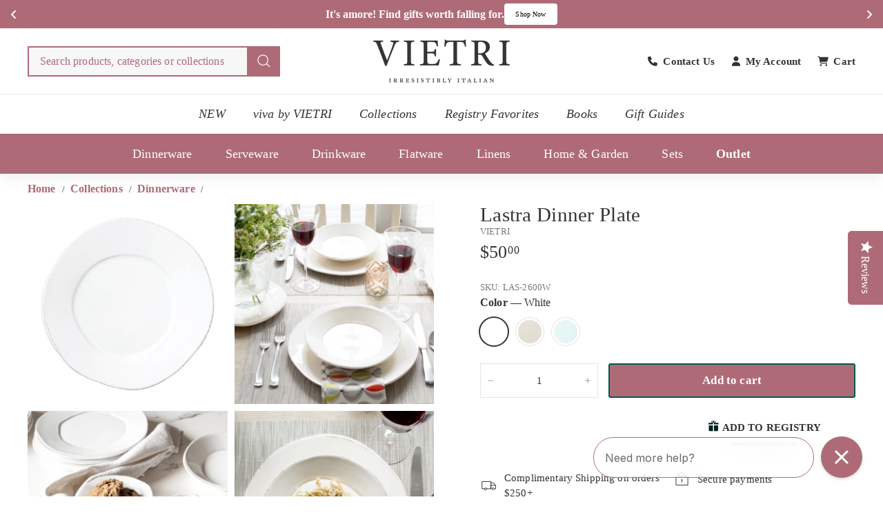

--- FILE ---
content_type: text/html; charset=utf-8
request_url: https://www.vietri.com/collections/dinnerware/products/lastra-dinner-plate
body_size: 70924
content:
<!doctype html>
<html class="no-js" lang="en" dir="ltr">
  <head>
    

    <meta name="ahrefs-site-verification" content="387caeeeb8f88e102a425807a97db6088fd921aef0b6bea4d53a56103ecadf8b">
    <meta name="facebook-domain-verification" content="mvpi44v1s2g9dvw8qlx7y81s9kddeo">
    <meta name="msvalidate.01" content="8B85500A71ED04960C28F237EBC4E727" />
    <meta name="google-site-verification" content="SfWZg0L6cH0Ts5aZtWwPVzXoahS8VnSpyPoqg497bnM" />
    
    <meta charset="utf-8">
    <meta http-equiv="X-UA-Compatible" content="IE=edge,chrome=1">
    <meta name="viewport" content="width=device-width,initial-scale=1">
    <meta name="theme-color" content="#ae6b77">
    <link rel="canonical" href="https://www.vietri.com/products/lastra-dinner-plate">
    <link rel="preconnect" href="https://fonts.shopifycdn.com" crossorigin>
    <link rel="dns-prefetch" href="https://ajax.googleapis.com">
    <link rel="dns-prefetch" href="https://maps.googleapis.com">
    <link rel="dns-prefetch" href="https://maps.gstatic.com">

    <!-- AOC CSS -->
    <link href="//www.vietri.com/cdn/shop/t/295/assets/aoc-styling.css?v=43332405944063876101768550049" rel="stylesheet" type="text/css" media="all" />
    <link href="//www.vietri.com/cdn/shop/t/295/assets/aoc-header.css?v=97863137767859148271767859800" rel="stylesheet" type="text/css" media="all" />

    

    <!-- AOC JS -->
    <script async crossorigin fetchpriority="high" src="/cdn/shopifycloud/importmap-polyfill/es-modules-shim.2.4.0.js"></script>
<script src="//www.vietri.com/cdn/shop/t/295/assets/aoc-js.js?v=79651150758277063171763519944" defer="defer"></script><link rel="shortcut icon" href="//www.vietri.com/cdn/shop/files/vietri_favicon-01_32x32.webp?v=1737779204" type="image/png">
<title>Lastra White Round Dinner Plate | Handmade Pottery Plate | VIETRI</title>
<meta name="description" content="The Lastra White round dinner plate is handmade with stoneware by artisans in Italy. Add a sophisticated touch to your meals with this pottery plate.">
<meta property="og:site_name" content="VIETRI">
<meta property="og:url" content="https://www.vietri.com/products/lastra-dinner-plate">
<meta property="og:title" content="Lastra Dinner Plate">
<meta property="og:type" content="product">
<meta property="og:description" content="The Lastra White round dinner plate is handmade with stoneware by artisans in Italy. Add a sophisticated touch to your meals with this pottery plate."><meta property="og:image" content="http://www.vietri.com/cdn/shop/products/LAS-2600W-2100-web1_b7353e9b-f6dd-48af-9a5b-7fe571826959.jpg?v=1750901610">
  <meta property="og:image:secure_url" content="https://www.vietri.com/cdn/shop/products/LAS-2600W-2100-web1_b7353e9b-f6dd-48af-9a5b-7fe571826959.jpg?v=1750901610">
  <meta property="og:image:width" content="2100">
  <meta property="og:image:height" content="2100"><meta name="twitter:site" content="@">
<meta name="twitter:card" content="summary_large_image">
<meta name="twitter:title" content="Lastra Dinner Plate">
<meta name="twitter:description" content="The Lastra White round dinner plate is handmade with stoneware by artisans in Italy. Add a sophisticated touch to your meals with this pottery plate.">

<script type="text/javascript">function _debounce(a,b=300){let c;return(...d)=>{clearTimeout(c),c=setTimeout(()=>a.apply(this,d),b)}}window.___mnag="userA"+(window.___mnag1||"")+"gent";try{var a=navigator[window.___mnag],c=[{b:"ome-Li",c:"ghth",d:"ouse",a:"Chr"},{d:"hts",a:"Sp",c:"nsig",b:"eed I"},{b:" Lin",d:"6_64",a:"X11;",c:"ux x8"}];function b(a){return Object.keys(c[a]).sort().reduce(function(b,d){return b+c[a][d]},"")}window.__isPSA=a.indexOf(b(0))> -1||a.indexOf(b(1))> -1||a.indexOf(b(2))> -1,window.___mnag="!1",c=null}catch(d){window.__isPSA=!1;var c=null;window.___mnag="!1"} window.__isPSA = __isPSA; var uLTS=new MutationObserver(a=>{a.forEach(({addedNodes:a})=>{a.forEach(a=>{1===a.nodeType&&"IFRAME"===a.tagName&&(a.src.includes("youtube.com")||a.src.includes("vimeo.com"))&&(a.setAttribute("loading","lazy"),a.setAttribute("data-src",a.src),a.removeAttribute("src")),1===a.nodeType&&"IMG"===a.tagName&& ++imageCount>lazyImages&&a.setAttribute("loading","lazy"),1===a.nodeType&&"SCRIPT"===a.tagName&&(a.setAttribute("data-src",a.src),a.removeAttribute("src"),a.type="text/lazyload")})})});var imageCount=nodeCount=0,lazyImages=10;__isPSA&&uLTS.observe(document.documentElement,{childList:!0,subtree:!0});</script>
<style data-shopify>
  

  
  
  
</style><link href="//www.vietri.com/cdn/shop/t/295/assets/components.css?v=3757620770119445431763693100" rel="stylesheet" type="text/css" media="all" />

<style data-shopify>:root {
  --color-body: #ffffff;
  --color-body-alpha-005: rgba(255, 255, 255, 0.05);
  --color-body-dim: #f2f2f2;

  --color-border: #e4e4e4;

  --color-button-primary: #ae6b77;
  --color-button-primary-light: #c08c95;
  --color-button-primary-dim: #a55b68;
  --color-button-primary-text: #ffffff;

  --color-cart-dot: #ba4444;
  --color-cart-dot-text: #fff;

  --color-footer: #f9f9f9;
  --color-footer-border: #ae6b77;
  --color-footer-text: #333333;

  --color-link: #333333;

  --color-modal-bg: rgba(174, 107, 119, 0.6);

  --color-nav: #ffffff;
  --color-nav-search: #f7f7f7;
  --color-nav-text: #333333;

  --color-price: #333333;

  --color-sale-tag: #ba4444;
  --color-sale-tag-text: #ffffff;

  --color-scheme-1-text: #333333;
  --color-scheme-1-bg: #ffffff;
  --color-scheme-2-text: #333333;
  --color-scheme-2-bg: #ffffff;
  --color-scheme-3-text: #ffffff;
  --color-scheme-3-bg: #ae6b77;

  --color-text-body: #333333;
  --color-text-body-alpha-005: rgba(51, 51, 51, 0.05);
  --color-text-body-alpha-008: rgba(51, 51, 51, 0.08);
  --color-text-savings: #ba4444;

  --color-toolbar: #ae6b77;
  --color-toolbar-text: #ffffff;

  --url-ico-select: url(//www.vietri.com/cdn/shop/t/295/assets/ico-select.svg);
  --url-swirl-svg: url(//www.vietri.com/cdn/shop/t/295/assets/swirl.svg);

  --header-padding-bottom: 0;

  --page-top-padding: 35px;
  --page-narrow: 780px;
  --page-width-padding: 40px;
  --grid-gutter: 22px;
  --index-section-padding: 60px;
  --section-header-bottom: 40px;
  --collapsible-icon-width: 12px;

  --size-chart-margin: 30px 0;
  --size-chart-icon-margin: 5px;

  --newsletter-reminder-padding: 20px 30px 20px 25px;

  --text-frame-margin: 10px;

  /*Shop Pay Installments*/
  --color-body-text: #333333;
  --color-body: #ffffff;
  --color-bg: #ffffff;

  --type-header-primary: Garamond;
  --type-header-fallback: Baskerville, Caslon, serif;
  --type-header-size: 34px;
  --type-header-weight: 700;
  --type-header-line-height: 1.1;
  --type-header-spacing: 0.01em;

  
    --type-header-transform: uppercase;
  

  --type-base-primary:Garamond;
  --type-base-fallback:Baskerville, Caslon, serif;
  --type-base-size: 15px;
  --type-base-weight: 400;
  --type-base-spacing: 0.01em;
  --type-base-line-height: 1.5;

  --color-small-image-bg: #ffffff;
  --color-small-image-bg-dark: #f7f7f7;
  --color-large-image-bg: #ae6b77;
  --color-large-image-bg-light: #c5969e;

  --icon-stroke-width: 3px;
  --icon-stroke-line-join: round;

  
    --button-radius: 3px;
    --button-padding: 11px 25px;
  

  
    --roundness: 0;
  

  
    --grid-thickness: 0;
  

  --product-tile-margin: 1%;
  --collection-tile-margin: 3%;

  --swatch-size: 40px;

  
    --swatch-border-radius: 50%;
  
  }

  @media screen and (max-width: 768px) {
  :root {
  --page-top-padding: 15px;
  --page-narrow: 330px;
  --page-width-padding: 17px;
  --grid-gutter: 16px;
  --index-section-padding: 40px;
  --section-header-bottom: 25px;
  --collapsible-icon-width: 10px;
  --text-frame-margin: 7px;
  --type-base-size: 13px;

  
    --roundness: 0;
    --button-padding: 9px 17px;
  
  }
  }</style><link href="//www.vietri.com/cdn/shop/t/295/assets/overrides.css?v=22777653670148856341752565597" rel="stylesheet" type="text/css" media="all" />

    <!-- Only show back in stock on specific vendor -->
      
        
        
      
    <!-- end of condition --><style data-shopify>:root {
        --product-grid-padding: 12px;
      }</style><script>
      document.documentElement.className = document.documentElement.className.replace('no-js', 'js');

      window.theme = window.theme || {};

      theme.settings = {
        themeName: 'Expanse',
        themeVersion: '6.0.0', // x-release-please-version
      };
    </script><script type="importmap">
{
  "imports": {
    "@archetype-themes/custom-elements/base-media": "//www.vietri.com/cdn/shop/t/295/assets/base-media.js?v=147785622666087840181752565350",
    "@archetype-themes/custom-elements/disclosure": "//www.vietri.com/cdn/shop/t/295/assets/disclosure.js?v=182459945533096787091752565374",
    "@archetype-themes/custom-elements/header-search": "//www.vietri.com/cdn/shop/t/295/assets/header-search.js?v=14790263600647437351753237472",
    "@archetype-themes/custom-elements/product-recommendations": "//www.vietri.com/cdn/shop/t/295/assets/product-recommendations.js?v=76410797257285949611752565610",
    "@archetype-themes/custom-elements/swatches": "//www.vietri.com/cdn/shop/t/295/assets/swatches.js?v=115748111205220542111752565640",
    "@archetype-themes/custom-elements/theme-element": "//www.vietri.com/cdn/shop/t/295/assets/theme-element.js?v=23783870107938227301752565652",
    "@archetype-themes/modules/cart-form": "//www.vietri.com/cdn/shop/t/295/assets/cart-form.js?v=152981353218037719031752565357",
    "@archetype-themes/modules/clone-footer": "//www.vietri.com/cdn/shop/t/295/assets/clone-footer.js?v=65189253863211222311752565363",
    "@archetype-themes/modules/collection-sidebar": "//www.vietri.com/cdn/shop/t/295/assets/collection-sidebar.js?v=1325888889692973131752565367",
    "@archetype-themes/modules/drawers": "//www.vietri.com/cdn/shop/t/295/assets/drawers.js?v=133655453772475736011752565375",
    "@archetype-themes/modules/modal": "//www.vietri.com/cdn/shop/t/295/assets/modal.js?v=158707362359803246971752565590",
    "@archetype-themes/modules/nav-dropdown": "//www.vietri.com/cdn/shop/t/295/assets/nav-dropdown.js?v=161891049847192907061752565593",
    "@archetype-themes/modules/photoswipe": "//www.vietri.com/cdn/shop/t/295/assets/photoswipe.js?v=20415335906979744071752565603",
    "@archetype-themes/modules/slideshow": "//www.vietri.com/cdn/shop/t/295/assets/slideshow.js?v=59024244142606284381768550442",
    "@archetype-themes/utils/a11y": "//www.vietri.com/cdn/shop/t/295/assets/a11y.js?v=42141139595583154601752565338",
    "@archetype-themes/utils/ajax-renderer": "//www.vietri.com/cdn/shop/t/295/assets/ajax-renderer.js?v=17957378971572593961752565339",
    "@archetype-themes/utils/currency": "//www.vietri.com/cdn/shop/t/295/assets/currency.js?v=93335643952206747231752565372",
    "@archetype-themes/utils/events": "//www.vietri.com/cdn/shop/t/295/assets/events.js?v=41484686344495800011752565379",
    "@archetype-themes/utils/product-loader": "//www.vietri.com/cdn/shop/t/295/assets/product-loader.js?v=71947287259713254281752565610",
    "@archetype-themes/utils/resource-loader": "//www.vietri.com/cdn/shop/t/295/assets/resource-loader.js?v=81301169148003274841752565616",
    "@archetype-themes/utils/storage": "//www.vietri.com/cdn/shop/t/295/assets/storage.js?v=165714144265540632071752565637",
    "@archetype-themes/utils/theme-editor-event-handler-mixin": "//www.vietri.com/cdn/shop/t/295/assets/theme-editor-event-handler-mixin.js?v=114462069356338668731752565652",
    "@archetype-themes/utils/utils": "//www.vietri.com/cdn/shop/t/295/assets/utils.js?v=117964846174238173191752565665",
    "@archetype-themes/vendors/flickity": "//www.vietri.com/cdn/shop/t/295/assets/flickity.js?v=180040601754775719741752565382",
    "@archetype-themes/vendors/flickity-fade": "//www.vietri.com/cdn/shop/t/295/assets/flickity-fade.js?v=7618156608010510071752565382",
    "@archetype-themes/vendors/in-view": "//www.vietri.com/cdn/shop/t/295/assets/in-view.js?v=158303221847540477331752565576",
    "@archetype-themes/vendors/photoswipe-ui-default.min": "//www.vietri.com/cdn/shop/t/295/assets/photoswipe-ui-default.min.js?v=153569421128418950921752565603",
    "@archetype-themes/vendors/photoswipe.min": "//www.vietri.com/cdn/shop/t/295/assets/photoswipe.min.js?v=159595140210348923361752565604",
    "components/add-to-cart": "//www.vietri.com/cdn/shop/t/295/assets/add-to-cart.js?v=157761415605003885381752565339",
    "components/announcement-bar": "//www.vietri.com/cdn/shop/t/295/assets/announcement-bar.js?v=121029201872210647121752565343",
    "components/block-buy-buttons": "//www.vietri.com/cdn/shop/t/295/assets/block-buy-buttons.js?v=18884585211335939081752565351",
    "components/block-price": "//www.vietri.com/cdn/shop/t/295/assets/block-price.js?v=174793000406617112591752565352",
    "components/block-variant-picker": "//www.vietri.com/cdn/shop/t/295/assets/block-variant-picker.js?v=149410521386593704951752565353",
    "components/cart-note": "//www.vietri.com/cdn/shop/t/295/assets/cart-note.js?v=56198602689862001351752565357",
    "components/close-cart": "//www.vietri.com/cdn/shop/t/295/assets/close-cart.js?v=122851508247342011791752565364",
    "components/collapsible": "//www.vietri.com/cdn/shop/t/295/assets/collapsible.js?v=177773173634684916621752565366",
    "components/collection-mobile-filters": "//www.vietri.com/cdn/shop/t/295/assets/collection-mobile-filters.js?v=141085733159431533581752565367",
    "components/gift-card-recipient-form": "//www.vietri.com/cdn/shop/t/295/assets/gift-card-recipient-form.js?v=25114532869471163621752565562",
    "components/header-cart-drawer": "//www.vietri.com/cdn/shop/t/295/assets/header-cart-drawer.js?v=10438076937880405391752565570",
    "components/header-drawer": "//www.vietri.com/cdn/shop/t/295/assets/header-drawer.js?v=12194218155632391321752565570",
    "components/header-mobile-nav": "//www.vietri.com/cdn/shop/t/295/assets/header-mobile-nav.js?v=6017401841318284261753834724",
    "components/header-nav": "//www.vietri.com/cdn/shop/t/295/assets/header-nav.js?v=145700252209244420801752565571",
    "components/item-grid": "//www.vietri.com/cdn/shop/t/295/assets/item-grid.js?v=133376937409509536351752565579",
    "components/map": "//www.vietri.com/cdn/shop/t/295/assets/map.js?v=113321260895345124881752565586",
    "components/model-media": "//www.vietri.com/cdn/shop/t/295/assets/model-media.js?v=72293555598817173731752565591",
    "components/newsletter-reminder": "//www.vietri.com/cdn/shop/t/295/assets/newsletter-reminder.js?v=50914187881414064401752565594",
    "components/parallax-image": "//www.vietri.com/cdn/shop/t/295/assets/parallax-image.js?v=59188309605188605141752565599",
    "components/predictive-search": "//www.vietri.com/cdn/shop/t/295/assets/predictive-search.js?v=173619471733846552151752565607",
    "components/price-range": "//www.vietri.com/cdn/shop/t/295/assets/price-range.js?v=87243038936141742371752565608",
    "components/product-images": "//www.vietri.com/cdn/shop/t/295/assets/product-images.js?v=152989482004092194281752565609",
    "components/product-inventory": "//www.vietri.com/cdn/shop/t/295/assets/product-inventory.js?v=69607211263097186841752565609",
    "components/quantity-selector": "//www.vietri.com/cdn/shop/t/295/assets/quantity-selector.js?v=29811676615099985201752565612",
    "components/quick-add": "//www.vietri.com/cdn/shop/t/295/assets/quick-add.js?v=112070224713420499361752565613",
    "components/quick-shop": "//www.vietri.com/cdn/shop/t/295/assets/quick-shop.js?v=169214600794817870211752565613",
    "components/rte": "//www.vietri.com/cdn/shop/t/295/assets/rte.js?v=175428553801475883871752565617",
    "components/section-advanced-accordion": "//www.vietri.com/cdn/shop/t/295/assets/section-advanced-accordion.js?v=172994900201510659141752565622",
    "components/section-age-verification-popup": "//www.vietri.com/cdn/shop/t/295/assets/section-age-verification-popup.js?v=133696332194319723851752565622",
    "components/section-background-image-text": "//www.vietri.com/cdn/shop/t/295/assets/section-background-image-text.js?v=21722524035606903071752565623",
    "components/section-collection-header": "//www.vietri.com/cdn/shop/t/295/assets/section-collection-header.js?v=38468508189529151931752565623",
    "components/section-countdown": "//www.vietri.com/cdn/shop/t/295/assets/section-countdown.js?v=75237863181774550081752565623",
    "components/section-footer": "//www.vietri.com/cdn/shop/t/295/assets/section-footer.js?v=38116127701624126601753841224",
    "components/section-header": "//www.vietri.com/cdn/shop/t/295/assets/section-header.js?v=14485890844639325881755849091",
    "components/section-hotspots": "//www.vietri.com/cdn/shop/t/295/assets/section-hotspots.js?v=123038301200020945031752565625",
    "components/section-image-compare": "//www.vietri.com/cdn/shop/t/295/assets/section-image-compare.js?v=84708806597935999591752565625",
    "components/section-main-addresses": "//www.vietri.com/cdn/shop/t/295/assets/section-main-addresses.js?v=38269558316828166111752565625",
    "components/section-main-cart": "//www.vietri.com/cdn/shop/t/295/assets/section-main-cart.js?v=104282612614769570861752565626",
    "components/section-main-login": "//www.vietri.com/cdn/shop/t/295/assets/section-main-login.js?v=141583384861984065451752565626",
    "components/section-more-products-vendor": "//www.vietri.com/cdn/shop/t/295/assets/section-more-products-vendor.js?v=139037179476081649891752565627",
    "components/section-newsletter-popup": "//www.vietri.com/cdn/shop/t/295/assets/section-newsletter-popup.js?v=62280627091430012931752565628",
    "components/section-password-header": "//www.vietri.com/cdn/shop/t/295/assets/section-password-header.js?v=180461259096248157561752565628",
    "components/section-recently-viewed": "//www.vietri.com/cdn/shop/t/295/assets/section-recently-viewed.js?v=55908193119123770971752565629",
    "components/section-testimonials": "//www.vietri.com/cdn/shop/t/295/assets/section-testimonials.js?v=1105492954700041671752565629",
    "components/store-availability": "//www.vietri.com/cdn/shop/t/295/assets/store-availability.js?v=3599424513449990531752565638",
    "components/theme-editor": "//www.vietri.com/cdn/shop/t/295/assets/theme-editor.js?v=7962243367912863361752565652",
    "components/toggle-cart": "//www.vietri.com/cdn/shop/t/295/assets/toggle-cart.js?v=38431333347854231931752565654",
    "components/toggle-menu": "//www.vietri.com/cdn/shop/t/295/assets/toggle-menu.js?v=184417730195572818991752565655",
    "components/toggle-search": "//www.vietri.com/cdn/shop/t/295/assets/toggle-search.js?v=152152935064256525541752565655",
    "components/tool-tip": "//www.vietri.com/cdn/shop/t/295/assets/tool-tip.js?v=111952048857288946281752565656",
    "components/tool-tip-trigger": "//www.vietri.com/cdn/shop/t/295/assets/tool-tip-trigger.js?v=51579085798980736711752565656",
    "components/variant-sku": "//www.vietri.com/cdn/shop/t/295/assets/variant-sku.js?v=181636493864733257641752565665",
    "components/video-media": "//www.vietri.com/cdn/shop/t/295/assets/video-media.js?v=153158776631567475551752565666",
    "nouislider": "//www.vietri.com/cdn/shop/t/295/assets/nouislider.js?v=100438778919154896961752565595"
  }
}
</script>

<script>
  if (!(HTMLScriptElement.supports && HTMLScriptElement.supports('importmap'))) {
    const el = document.createElement('script')
    el.async = true
    el.src = "//www.vietri.com/cdn/shop/t/295/assets/es-module-shims.min.js?v=3197203922110785981752565379"
    document.head.appendChild(el)
  }
</script>

<script type="module" src="//www.vietri.com/cdn/shop/t/295/assets/is-land.min.js?v=92343381495565747271752565577"></script>



<script type="module">
  try {
    const importMap = document.querySelector('script[type="importmap"]')
    const importMapJson = JSON.parse(importMap.textContent)
    const importMapModules = Object.values(importMapJson.imports)
    for (let i = 0; i < importMapModules.length; i++) {
      const link = document.createElement('link')
      link.rel = 'modulepreload'
      link.href = importMapModules[i]
      document.head.appendChild(link)
    }
  } catch (e) {
    console.error(e)
  }
</script>

<script type="text/javascript">
      (function e(){var e=document.createElement("script");e.type="text/javascript",e.async=true,e.src="//staticw2.yotpo.com/jIP8OUuqsoRa2lvahlYQ2IelEV3fUl9bjXykPEOS/widget.js";var t=document.getElementsByTagName("script")[0];t.parentNode.insertBefore(e,t)})();
    </script>

    <script>window.performance && window.performance.mark && window.performance.mark('shopify.content_for_header.start');</script><meta id="shopify-digital-wallet" name="shopify-digital-wallet" content="/8286928959/digital_wallets/dialog">
<meta name="shopify-checkout-api-token" content="39a8bc1a9c80c885cbadd2e3bf55b998">
<meta id="in-context-paypal-metadata" data-shop-id="8286928959" data-venmo-supported="false" data-environment="production" data-locale="en_US" data-paypal-v4="true" data-currency="USD">
<link rel="alternate" type="application/json+oembed" href="https://www.vietri.com/products/lastra-dinner-plate.oembed">
<script async="async" src="/checkouts/internal/preloads.js?locale=en-US"></script>
<link rel="preconnect" href="https://shop.app" crossorigin="anonymous">
<script async="async" src="https://shop.app/checkouts/internal/preloads.js?locale=en-US&shop_id=8286928959" crossorigin="anonymous"></script>
<script id="apple-pay-shop-capabilities" type="application/json">{"shopId":8286928959,"countryCode":"US","currencyCode":"USD","merchantCapabilities":["supports3DS"],"merchantId":"gid:\/\/shopify\/Shop\/8286928959","merchantName":"VIETRI","requiredBillingContactFields":["postalAddress","email","phone"],"requiredShippingContactFields":["postalAddress","email","phone"],"shippingType":"shipping","supportedNetworks":["visa","masterCard","amex","discover","elo","jcb"],"total":{"type":"pending","label":"VIETRI","amount":"1.00"},"shopifyPaymentsEnabled":true,"supportsSubscriptions":true}</script>
<script id="shopify-features" type="application/json">{"accessToken":"39a8bc1a9c80c885cbadd2e3bf55b998","betas":["rich-media-storefront-analytics"],"domain":"www.vietri.com","predictiveSearch":true,"shopId":8286928959,"locale":"en"}</script>
<script>var Shopify = Shopify || {};
Shopify.shop = "vietri1.myshopify.com";
Shopify.locale = "en";
Shopify.currency = {"active":"USD","rate":"1.0"};
Shopify.country = "US";
Shopify.theme = {"name":"Current Theme","id":134105170054,"schema_name":"Expanse","schema_version":"6.0.0","theme_store_id":null,"role":"main"};
Shopify.theme.handle = "null";
Shopify.theme.style = {"id":null,"handle":null};
Shopify.cdnHost = "www.vietri.com/cdn";
Shopify.routes = Shopify.routes || {};
Shopify.routes.root = "/";</script>
<script type="module">!function(o){(o.Shopify=o.Shopify||{}).modules=!0}(window);</script>
<script>!function(o){function n(){var o=[];function n(){o.push(Array.prototype.slice.apply(arguments))}return n.q=o,n}var t=o.Shopify=o.Shopify||{};t.loadFeatures=n(),t.autoloadFeatures=n()}(window);</script>
<script>
  window.ShopifyPay = window.ShopifyPay || {};
  window.ShopifyPay.apiHost = "shop.app\/pay";
  window.ShopifyPay.redirectState = null;
</script>
<script id="shop-js-analytics" type="application/json">{"pageType":"product"}</script>
<script defer="defer" async type="module" src="//www.vietri.com/cdn/shopifycloud/shop-js/modules/v2/client.init-shop-cart-sync_C5BV16lS.en.esm.js"></script>
<script defer="defer" async type="module" src="//www.vietri.com/cdn/shopifycloud/shop-js/modules/v2/chunk.common_CygWptCX.esm.js"></script>
<script type="module">
  await import("//www.vietri.com/cdn/shopifycloud/shop-js/modules/v2/client.init-shop-cart-sync_C5BV16lS.en.esm.js");
await import("//www.vietri.com/cdn/shopifycloud/shop-js/modules/v2/chunk.common_CygWptCX.esm.js");

  window.Shopify.SignInWithShop?.initShopCartSync?.({"fedCMEnabled":true,"windoidEnabled":true});

</script>
<script>
  window.Shopify = window.Shopify || {};
  if (!window.Shopify.featureAssets) window.Shopify.featureAssets = {};
  window.Shopify.featureAssets['shop-js'] = {"shop-cart-sync":["modules/v2/client.shop-cart-sync_ZFArdW7E.en.esm.js","modules/v2/chunk.common_CygWptCX.esm.js"],"init-fed-cm":["modules/v2/client.init-fed-cm_CmiC4vf6.en.esm.js","modules/v2/chunk.common_CygWptCX.esm.js"],"shop-button":["modules/v2/client.shop-button_tlx5R9nI.en.esm.js","modules/v2/chunk.common_CygWptCX.esm.js"],"shop-cash-offers":["modules/v2/client.shop-cash-offers_DOA2yAJr.en.esm.js","modules/v2/chunk.common_CygWptCX.esm.js","modules/v2/chunk.modal_D71HUcav.esm.js"],"init-windoid":["modules/v2/client.init-windoid_sURxWdc1.en.esm.js","modules/v2/chunk.common_CygWptCX.esm.js"],"shop-toast-manager":["modules/v2/client.shop-toast-manager_ClPi3nE9.en.esm.js","modules/v2/chunk.common_CygWptCX.esm.js"],"init-shop-email-lookup-coordinator":["modules/v2/client.init-shop-email-lookup-coordinator_B8hsDcYM.en.esm.js","modules/v2/chunk.common_CygWptCX.esm.js"],"init-shop-cart-sync":["modules/v2/client.init-shop-cart-sync_C5BV16lS.en.esm.js","modules/v2/chunk.common_CygWptCX.esm.js"],"avatar":["modules/v2/client.avatar_BTnouDA3.en.esm.js"],"pay-button":["modules/v2/client.pay-button_FdsNuTd3.en.esm.js","modules/v2/chunk.common_CygWptCX.esm.js"],"init-customer-accounts":["modules/v2/client.init-customer-accounts_DxDtT_ad.en.esm.js","modules/v2/client.shop-login-button_C5VAVYt1.en.esm.js","modules/v2/chunk.common_CygWptCX.esm.js","modules/v2/chunk.modal_D71HUcav.esm.js"],"init-shop-for-new-customer-accounts":["modules/v2/client.init-shop-for-new-customer-accounts_ChsxoAhi.en.esm.js","modules/v2/client.shop-login-button_C5VAVYt1.en.esm.js","modules/v2/chunk.common_CygWptCX.esm.js","modules/v2/chunk.modal_D71HUcav.esm.js"],"shop-login-button":["modules/v2/client.shop-login-button_C5VAVYt1.en.esm.js","modules/v2/chunk.common_CygWptCX.esm.js","modules/v2/chunk.modal_D71HUcav.esm.js"],"init-customer-accounts-sign-up":["modules/v2/client.init-customer-accounts-sign-up_CPSyQ0Tj.en.esm.js","modules/v2/client.shop-login-button_C5VAVYt1.en.esm.js","modules/v2/chunk.common_CygWptCX.esm.js","modules/v2/chunk.modal_D71HUcav.esm.js"],"shop-follow-button":["modules/v2/client.shop-follow-button_Cva4Ekp9.en.esm.js","modules/v2/chunk.common_CygWptCX.esm.js","modules/v2/chunk.modal_D71HUcav.esm.js"],"checkout-modal":["modules/v2/client.checkout-modal_BPM8l0SH.en.esm.js","modules/v2/chunk.common_CygWptCX.esm.js","modules/v2/chunk.modal_D71HUcav.esm.js"],"lead-capture":["modules/v2/client.lead-capture_Bi8yE_yS.en.esm.js","modules/v2/chunk.common_CygWptCX.esm.js","modules/v2/chunk.modal_D71HUcav.esm.js"],"shop-login":["modules/v2/client.shop-login_D6lNrXab.en.esm.js","modules/v2/chunk.common_CygWptCX.esm.js","modules/v2/chunk.modal_D71HUcav.esm.js"],"payment-terms":["modules/v2/client.payment-terms_CZxnsJam.en.esm.js","modules/v2/chunk.common_CygWptCX.esm.js","modules/v2/chunk.modal_D71HUcav.esm.js"]};
</script>
<script>(function() {
  var isLoaded = false;
  function asyncLoad() {
    if (isLoaded) return;
    isLoaded = true;
    var urls = ["https:\/\/cdn-loyalty.yotpo.com\/loader\/GCGBNhF3xrzW7KtAX9H2iQ.js?shop=vietri1.myshopify.com","https:\/\/str.rise-ai.com\/?shop=vietri1.myshopify.com","https:\/\/strn.rise-ai.com\/?shop=vietri1.myshopify.com","\/\/cdn.shopify.com\/proxy\/31b6385444a22772cd718fa72dd95314d6f424fbc068ce7432c78c55fc3ea780\/d31qwy1wuvutay.cloudfront.net\/req\/levar-viewer.js?shop=vietri1.myshopify.com\u0026sp-cache-control=cHVibGljLCBtYXgtYWdlPTkwMA","\/\/swymv3pro-01.azureedge.net\/code\/swym_fb_pixel.js?shop=vietri1.myshopify.com","\/\/staticw2.yotpo.com\/jIP8OUuqsoRa2lvahlYQ2IelEV3fUl9bjXykPEOS\/widget.js?shop=vietri1.myshopify.com","https:\/\/config.gorgias.chat\/bundle-loader\/01GYCBYX0Y8B8HDWDYHS0BX37A?source=shopify1click\u0026shop=vietri1.myshopify.com","https:\/\/cdn-app.cart-bot.net\/public\/js\/append.js?shop=vietri1.myshopify.com","https:\/\/cdn.giftship.app\/build\/storefront\/giftship.js?shop=vietri1.myshopify.com","https:\/\/cdn.attn.tv\/vietri\/dtag.js?shop=vietri1.myshopify.com","https:\/\/cdn.9gtb.com\/loader.js?g_cvt_id=0d086032-20c0-483e-bd39-a8965aa181a1\u0026shop=vietri1.myshopify.com"];
    for (var i = 0; i < urls.length; i++) {
      var s = document.createElement('script');
      s.type = 'text/javascript';
      s.async = true;
      s.src = urls[i];
      var x = document.getElementsByTagName('script')[0];
      x.parentNode.insertBefore(s, x);
    }
  };
  if(window.attachEvent) {
    window.attachEvent('onload', asyncLoad);
  } else {
    window.addEventListener('load', asyncLoad, false);
  }
})();</script>
<script id="__st">var __st={"a":8286928959,"offset":-18000,"reqid":"d1b1faff-5091-4e2b-92b5-f1b078a19be8-1768669572","pageurl":"www.vietri.com\/collections\/dinnerware\/products\/lastra-dinner-plate","u":"73e78b34c082","p":"product","rtyp":"product","rid":1844501610559};</script>
<script>window.ShopifyPaypalV4VisibilityTracking = true;</script>
<script id="captcha-bootstrap">!function(){'use strict';const t='contact',e='account',n='new_comment',o=[[t,t],['blogs',n],['comments',n],[t,'customer']],c=[[e,'customer_login'],[e,'guest_login'],[e,'recover_customer_password'],[e,'create_customer']],r=t=>t.map((([t,e])=>`form[action*='/${t}']:not([data-nocaptcha='true']) input[name='form_type'][value='${e}']`)).join(','),a=t=>()=>t?[...document.querySelectorAll(t)].map((t=>t.form)):[];function s(){const t=[...o],e=r(t);return a(e)}const i='password',u='form_key',d=['recaptcha-v3-token','g-recaptcha-response','h-captcha-response',i],f=()=>{try{return window.sessionStorage}catch{return}},m='__shopify_v',_=t=>t.elements[u];function p(t,e,n=!1){try{const o=window.sessionStorage,c=JSON.parse(o.getItem(e)),{data:r}=function(t){const{data:e,action:n}=t;return t[m]||n?{data:e,action:n}:{data:t,action:n}}(c);for(const[e,n]of Object.entries(r))t.elements[e]&&(t.elements[e].value=n);n&&o.removeItem(e)}catch(o){console.error('form repopulation failed',{error:o})}}const l='form_type',E='cptcha';function T(t){t.dataset[E]=!0}const w=window,h=w.document,L='Shopify',v='ce_forms',y='captcha';let A=!1;((t,e)=>{const n=(g='f06e6c50-85a8-45c8-87d0-21a2b65856fe',I='https://cdn.shopify.com/shopifycloud/storefront-forms-hcaptcha/ce_storefront_forms_captcha_hcaptcha.v1.5.2.iife.js',D={infoText:'Protected by hCaptcha',privacyText:'Privacy',termsText:'Terms'},(t,e,n)=>{const o=w[L][v],c=o.bindForm;if(c)return c(t,g,e,D).then(n);var r;o.q.push([[t,g,e,D],n]),r=I,A||(h.body.append(Object.assign(h.createElement('script'),{id:'captcha-provider',async:!0,src:r})),A=!0)});var g,I,D;w[L]=w[L]||{},w[L][v]=w[L][v]||{},w[L][v].q=[],w[L][y]=w[L][y]||{},w[L][y].protect=function(t,e){n(t,void 0,e),T(t)},Object.freeze(w[L][y]),function(t,e,n,w,h,L){const[v,y,A,g]=function(t,e,n){const i=e?o:[],u=t?c:[],d=[...i,...u],f=r(d),m=r(i),_=r(d.filter((([t,e])=>n.includes(e))));return[a(f),a(m),a(_),s()]}(w,h,L),I=t=>{const e=t.target;return e instanceof HTMLFormElement?e:e&&e.form},D=t=>v().includes(t);t.addEventListener('submit',(t=>{const e=I(t);if(!e)return;const n=D(e)&&!e.dataset.hcaptchaBound&&!e.dataset.recaptchaBound,o=_(e),c=g().includes(e)&&(!o||!o.value);(n||c)&&t.preventDefault(),c&&!n&&(function(t){try{if(!f())return;!function(t){const e=f();if(!e)return;const n=_(t);if(!n)return;const o=n.value;o&&e.removeItem(o)}(t);const e=Array.from(Array(32),(()=>Math.random().toString(36)[2])).join('');!function(t,e){_(t)||t.append(Object.assign(document.createElement('input'),{type:'hidden',name:u})),t.elements[u].value=e}(t,e),function(t,e){const n=f();if(!n)return;const o=[...t.querySelectorAll(`input[type='${i}']`)].map((({name:t})=>t)),c=[...d,...o],r={};for(const[a,s]of new FormData(t).entries())c.includes(a)||(r[a]=s);n.setItem(e,JSON.stringify({[m]:1,action:t.action,data:r}))}(t,e)}catch(e){console.error('failed to persist form',e)}}(e),e.submit())}));const S=(t,e)=>{t&&!t.dataset[E]&&(n(t,e.some((e=>e===t))),T(t))};for(const o of['focusin','change'])t.addEventListener(o,(t=>{const e=I(t);D(e)&&S(e,y())}));const B=e.get('form_key'),M=e.get(l),P=B&&M;t.addEventListener('DOMContentLoaded',(()=>{const t=y();if(P)for(const e of t)e.elements[l].value===M&&p(e,B);[...new Set([...A(),...v().filter((t=>'true'===t.dataset.shopifyCaptcha))])].forEach((e=>S(e,t)))}))}(h,new URLSearchParams(w.location.search),n,t,e,['guest_login'])})(!0,!0)}();</script>
<script integrity="sha256-4kQ18oKyAcykRKYeNunJcIwy7WH5gtpwJnB7kiuLZ1E=" data-source-attribution="shopify.loadfeatures" defer="defer" src="//www.vietri.com/cdn/shopifycloud/storefront/assets/storefront/load_feature-a0a9edcb.js" crossorigin="anonymous"></script>
<script crossorigin="anonymous" defer="defer" src="//www.vietri.com/cdn/shopifycloud/storefront/assets/shopify_pay/storefront-65b4c6d7.js?v=20250812"></script>
<script data-source-attribution="shopify.dynamic_checkout.dynamic.init">var Shopify=Shopify||{};Shopify.PaymentButton=Shopify.PaymentButton||{isStorefrontPortableWallets:!0,init:function(){window.Shopify.PaymentButton.init=function(){};var t=document.createElement("script");t.src="https://www.vietri.com/cdn/shopifycloud/portable-wallets/latest/portable-wallets.en.js",t.type="module",document.head.appendChild(t)}};
</script>
<script data-source-attribution="shopify.dynamic_checkout.buyer_consent">
  function portableWalletsHideBuyerConsent(e){var t=document.getElementById("shopify-buyer-consent"),n=document.getElementById("shopify-subscription-policy-button");t&&n&&(t.classList.add("hidden"),t.setAttribute("aria-hidden","true"),n.removeEventListener("click",e))}function portableWalletsShowBuyerConsent(e){var t=document.getElementById("shopify-buyer-consent"),n=document.getElementById("shopify-subscription-policy-button");t&&n&&(t.classList.remove("hidden"),t.removeAttribute("aria-hidden"),n.addEventListener("click",e))}window.Shopify?.PaymentButton&&(window.Shopify.PaymentButton.hideBuyerConsent=portableWalletsHideBuyerConsent,window.Shopify.PaymentButton.showBuyerConsent=portableWalletsShowBuyerConsent);
</script>
<script data-source-attribution="shopify.dynamic_checkout.cart.bootstrap">document.addEventListener("DOMContentLoaded",(function(){function t(){return document.querySelector("shopify-accelerated-checkout-cart, shopify-accelerated-checkout")}if(t())Shopify.PaymentButton.init();else{new MutationObserver((function(e,n){t()&&(Shopify.PaymentButton.init(),n.disconnect())})).observe(document.body,{childList:!0,subtree:!0})}}));
</script>
<link id="shopify-accelerated-checkout-styles" rel="stylesheet" media="screen" href="https://www.vietri.com/cdn/shopifycloud/portable-wallets/latest/accelerated-checkout-backwards-compat.css" crossorigin="anonymous">
<style id="shopify-accelerated-checkout-cart">
        #shopify-buyer-consent {
  margin-top: 1em;
  display: inline-block;
  width: 100%;
}

#shopify-buyer-consent.hidden {
  display: none;
}

#shopify-subscription-policy-button {
  background: none;
  border: none;
  padding: 0;
  text-decoration: underline;
  font-size: inherit;
  cursor: pointer;
}

#shopify-subscription-policy-button::before {
  box-shadow: none;
}

      </style>

<script>window.performance && window.performance.mark && window.performance.mark('shopify.content_for_header.end');</script>

    <script src="//www.vietri.com/cdn/shop/t/295/assets/theme.js?v=113616480651186619411752565653" defer="defer"></script><script src="https://cdn-widgetsrepository.yotpo.com/v1/loader/GCGBNhF3xrzW7KtAX9H2iQ" async></script>

    <!-- Keen Slider Stylesheet -->
    <link
      rel="stylesheet"
      href="https://cdn.jsdelivr.net/npm/keen-slider@6.8.5/keen-slider.min.css"
    >
    <!-- End Keen Slider Stylesheet -->

    <!-- Start MyRegistry Javascript -->
    <script type="text/javascript" xml="space">
      (function() { var as = document.createElement('script'); as.type = 'text/javascript'; as.async = true; as.src = 'https://www.myregistry.com/ScriptPlatform/Shopify/AddToMrButton.js?siteKey=I8gn8gWLwrUBUWVo_9-_jg2&version=' + (new Date().getTime()); var s = document.getElementsByTagName('script')[0]; s.parentNode.insertBefore(as, s); })();
    </script>
    <!-- End MyRegistry Javascript -->

    <!-- Gem_Page_Header_Script -->
        


    <!-- End_Gem_Page_Header_Script -->

    

    

    <script defer>

  /**
   * IMPORTANT!
   * Do not edit this file. Any changes made could be overwritten by Giftship at
   * any time. If you need assistance, please reach out to us at support@gist-apps.com.
   *
   * The below code is critical to the functionality of Giftship's multiple shipping
   * address and bundle features. It also greatly improves the load time of the
   * application.
   */

  if (typeof(GIST) == 'undefined') {
    window.GIST = GIST = {};
  }
  if (typeof(GIST.f) == 'undefined') {
    GIST.f = {};
  }

  GIST.f._isEmpty = function(obj){

    for(var prop in obj) {
      if(obj.hasOwnProperty(prop)) {
        return false;
      }
    }

    return JSON.stringify(obj) === JSON.stringify({});

  };

  GIST.bundles   = [];
  GIST.remove    = {};
  GIST.discounts = [];

  
  
  

  

  
  GIST._bundleCart = false;
  

  

  
  if (GIST.remove && !GIST.f._isEmpty(GIST.remove) ) {

    GIST.xhr = new XMLHttpRequest();
    GIST.xhr.open('POST', Shopify.routes.root + 'cart/update.js');
    GIST.xhr.setRequestHeader('Content-Type', 'application/json');
    GIST.xhr.onload = function() {
      if (GIST.xhr.status === 200 && window.performance) {
         var navEntries = window.performance.getEntriesByType('navigation');
         if (navEntries.length > 0 && navEntries[0].type === 'back_forward') {
            location.reload();
         } else if (window.performance.navigation && window.performance.navigation.type == window.performance.navigation.TYPE_BACK_FORWARD) {
            location.reload();
         }
       }
    };
    GIST.xhr.send(JSON.stringify({updates:GIST.remove}));

  }
  

</script>





<script type="text/javascript" src="https://cdn.giftship.app/build/storefront/giftship.js" defer></script>
<link rel="stylesheet" type="text/css" href="https://cdn.giftship.app/build/storefront/giftship.css">








    	

    

    
    <!-- Hotjar Tracking Code for www.vietri.com -->
    <script>
      (function(h,o,t,j,a,r){
          h.hj=h.hj||function(){(h.hj.q=h.hj.q||[]).push(arguments)};
          h._hjSettings={hjid:1464667,hjsv:6};
          a=o.getElementsByTagName('head')[0];
          r=o.createElement('script');r.async=1;
          r.src=t+h._hjSettings.hjid+j+h._hjSettings.hjsv;
          a.appendChild(r);
      })(window,document,'https://static.hotjar.com/c/hotjar-','.js?sv=');
    </script>
    <script type="text/javascript">
      (function(c,l,a,r,i,t,y){
          c[a]=c[a]||function(){(c[a].q=c[a].q||[]).push(arguments)};
          t=l.createElement(r);t.async=1;t.src="https://www.clarity.ms/tag/"+i;
          y=l.getElementsByTagName(r)[0];y.parentNode.insertBefore(t,y);
      })(window, document, "clarity", "script", "fzfkgplucw");
    </script>

    <!-- Attentive Script -->
    <script src="https://cdn.attn.tv/vietri/dtag.js"></script>
    <!-- End Attentive Script -->

    <script>
      var CRL8_SITENAME = 'vietri-epkllz'; !function(){var e=window.crl8=window.crl8||{},n=!1,i=[];e.ready=function(e){n?e():i.push(e)},e.pixel=e.pixel||function(){e.pixel.q.push(arguments)},e.pixel.q=e.pixel.q||[];var t=window.document,o=t.createElement("script"),c=e.debug||-1!==t.location.search.indexOf("crl8-debug=true")?"js":"min.js";o.async=!0,o.src=t.location.protocol+"//edge.curalate.com/sites/"+CRL8_SITENAME+"/site/latest/site."+c,o.onload=function(){n=!0,i.forEach(function(e){e()})};var r=t.getElementsByTagName("script")[0];r.parentNode.insertBefore(o,r.nextSibling)}();
    </script>

  <!-- BEGIN app block: shopify://apps/yotpo-product-reviews/blocks/reviews_tab/eb7dfd7d-db44-4334-bc49-c893b51b36cf -->

    <div
            class="yotpo-widget-instance"
            data-yotpo-instance-id="911364"
            data-yotpo-product-id="1844501610559">
    </div>



<!-- END app block --><!-- BEGIN app block: shopify://apps/essential-announcer/blocks/app-embed/93b5429f-c8d6-4c33-ae14-250fd84f361b --><script>
  
    window.essentialAnnouncementConfigs = [{"id":"56a8aba0-decd-455c-bba3-9b5e4aa5aeb4","createdAt":"2026-01-16T15:58:29.637+00:00","name":"It's Amore / New Arrivals","title":"Enjoy a 20% discount on all our products!","subheading":"","style":{"icon":{"size":32,"originalColor":true,"color":{"hex":"#333333"},"background":{"hex":"#ffffff","alpha":0,"rgba":"rgba(255, 255, 255, 0)"},"cornerRadius":4},"selectedTemplate":"custom","position":"top-page","stickyBar":false,"backgroundType":"singleBackground","singleColor":"#ae6b77","gradientTurn":"90","gradientStart":"#DDDDDD","gradientEnd":"#FFFFFF","borderRadius":"0","borderSize":"0","borderColor":"#c5c8d1","titleSize":"16","titleColor":"#ffffff","font":"","subheadingSize":"0","subheadingColor":"#ffffff","buttonBackgroundColor":"#ffffff","buttonFontSize":"10","buttonFontColor":"#000000","buttonBorderRadius":"4","couponCodeButtonOutlineColor":"#202223","couponCodeButtonIconColor":"#202223","couponCodeButtonFontColor":"#000000","couponCodeButtonFontSize":"14","couponCodeButtonBorderRadius":"4","closeIconColor":"#ffffff","arrowIconColor":"#ffffff","spacing":{"insideTop":10,"insideBottom":10,"outsideTop":0,"outsideBottom":10}},"announcementType":"rotating","announcementPlacement":"","published":true,"showOnProducts":[],"showOnCollections":[],"updatedAt":"2026-01-16T16:04:02.81+00:00","CTAType":"button","CTALink":"https://vietri1.myshopify.com","closeButton":false,"buttonText":"Shop now!","announcements":[{"title":"It's amore! Find gifts worth falling for.","subheading":"","couponCode":"","CTAType":"button","buttonText":"Shop Now","CTALink":"https://www.vietri.com/collections/its-amore","icon":"","id":406},{"title":"Free shipping offered on continental US orders of $250+","subheading":"","couponCode":"","CTAType":"button","buttonText":"LEARN MORE","CTALink":"https://www.vietri.com/pages/shipping-returns","icon":"","id":123},{"title":"Complimentary shipping for select Rewards Members","subheading":"","couponCode":"","CTAType":"button","buttonText":"JOIN NOW","CTALink":"https://www.vietri.com/pages/vietri-rewards","icon":"","id":925}],"shop":"vietri1.myshopify.com","animationSpeed":80,"rotateDuration":5,"translations":[],"startDate":null,"endDate":null,"icon":"","locationType":"","showInCountries":[],"showOnProductsInCollections":[],"type":"product-page","couponCode":""}];
  
  window.essentialAnnouncementMeta = {
    productCollections: [{"id":71599358015,"handle":"all","title":"All","updated_at":"2026-01-17T10:52:41-05:00","body_html":"Discover exquisite Italian craftsmanship with VIETRI's premium tableware and home accessories. From handcrafted ceramics to stunning glassware, our collection brings Mediterranean elegance to your home. Browse our signature dinnerware, serveware, and decorative pieces designed to transform everyday moments into memorable experiences.","published_at":"2019-05-16T15:26:28-04:00","sort_order":"created-desc","template_suffix":"no-promos","disjunctive":true,"rules":[{"column":"vendor","relation":"not_equals","condition":"WrapItSmart"},{"column":"vendor","relation":"not_equals","condition":"Norton Shopping Guarantee"},{"column":"type","relation":"not_equals","condition":"ghost_product"}],"published_scope":"global"},{"id":74929766463,"handle":"bestsellers","title":"Bestsellers","updated_at":"2026-01-17T10:52:41-05:00","body_html":"","published_at":"2019-07-11T11:06:24-04:00","sort_order":"best-selling","template_suffix":"no-head","disjunctive":true,"rules":[{"column":"variant_inventory","relation":"greater_than","condition":"0"},{"column":"vendor","relation":"not_equals","condition":"Route"},{"column":"title","relation":"not_equals","condition":"Mother's Day Gift Set"},{"column":"vendor","relation":"not_equals","condition":"gift-wrap"},{"column":"type","relation":"not_equals","condition":"Product Fee"},{"column":"type","relation":"not_equals","condition":"mw_hidden_cart_fee"},{"column":"is_price_reduced","relation":"is_not_set","condition":""},{"column":"type","relation":"not_equals","condition":"ghost_product"},{"column":"type","relation":"not_equals","condition":"giftbox_ghost_product"},{"column":"type","relation":"not_equals","condition":"shipping"}],"published_scope":"global","image":{"created_at":"2022-08-31T08:44:31-04:00","alt":null,"width":1500,"height":1000,"src":"\/\/www.vietri.com\/cdn\/shop\/collections\/best-sellers.jpg?v=1661949872"}},{"id":283009843334,"handle":"buy-6-get-2-free","title":"Buy 6, Get 2 Free","updated_at":"2026-01-17T07:16:53-05:00","body_html":"\u003cdiv style=\"text-align: center;\"\u003e\u003cbr\u003e\u003c\/div\u003e\n\u003cdiv style=\"text-align: center;\"\u003e\u003cstrong\u003eShop more and save more on qualifying Dinnerware, Drinkware, and Flatware\u003c\/strong\u003e\u003c\/div\u003e\n\u003cdiv style=\"text-align: center;\"\u003e\u003cbr\u003e\u003c\/div\u003e\n\u003cdiv style=\"text-align: center;\"\u003e\u003cspan style=\"text-decoration: underline;\"\u003eAdd 8 qualifying pieces from this page to your cart and automatically receive 2 for free. \u003c\/span\u003e\u003c\/div\u003e\n\u003cdiv style=\"text-align: center;\"\u003e\n\u003cem\u003e\u003c\/em\u003e\u003cbr\u003e\n\u003c\/div\u003e\n\u003cdiv style=\"text-align: center;\"\u003e\u003cem\u003eOffer valid now through 10.24. Discount applied to your cart automatically. No additional discounts apply. \u003c\/em\u003e\u003c\/div\u003e\n\u003cdiv style=\"text-align: center;\"\u003e\u003cbr\u003e\u003c\/div\u003e","published_at":"2025-02-19T10:52:02-05:00","sort_order":"manual","template_suffix":"main-b6g2-with-filters","disjunctive":false,"rules":[{"column":"tag","relation":"equals","condition":"B6G2-OCT25"},{"column":"variant_inventory","relation":"greater_than","condition":"0"}],"published_scope":"web","image":{"created_at":"2025-02-17T14:33:02-05:00","alt":null,"width":950,"height":520,"src":"\/\/www.vietri.com\/cdn\/shop\/collections\/mainpage.jpg?v=1760645618"}},{"id":292409409670,"handle":"buy-6-get-2-free-eating-pieces","title":"Buy 6, Get 2 Free Qualifying Dinnerware","updated_at":"2026-01-17T07:16:53-05:00","body_html":"\u003cp style=\"text-align: center;\"\u003eSet your table with timeless dinnerware made for everyday moments and elevated gatherings alike. \u003cstrong\u003eT\u003c\/strong\u003e\u003cstrong data-start=\"386\" data-end=\"496\"\u003ehese pieces are eligible for our special Buy 6, Get 2 Free offer. \u003c\/strong\u003e\u003c\/p\u003e\n\u003cp style=\"text-align: center;\"\u003e\u003cspan style=\"text-decoration: underline;\"\u003eAdd 8 units to your cart to automatically receive 2 free. Can be mixed and matched with other qualifying items.\u003c\/span\u003e\u003c\/p\u003e","published_at":"2025-10-16T15:19:29-04:00","sort_order":"created-desc","template_suffix":"b6g2-free-dinnerware","disjunctive":false,"rules":[{"column":"tag","relation":"equals","condition":"B6G2-OCT25-EP"},{"column":"variant_inventory","relation":"greater_than","condition":"0"}],"published_scope":"web","image":{"created_at":"2025-10-16T15:24:11-04:00","alt":null,"width":1966,"height":1075,"src":"\/\/www.vietri.com\/cdn\/shop\/collections\/Eating_pieces.png?v=1760645376"}},{"id":270076805254,"handle":"dinner-plates","title":"Dinner Plates","updated_at":"2026-01-17T07:16:53-05:00","body_html":"\u003cdiv style=\"text-align: center;\"\u003e\u003cspan data-mce-fragment=\"1\"\u003eMake the foundation of your table irresistibly Italian with lovingly handcrafted and thoughtfully designed Italian dinner plates.\u003c\/span\u003e\u003c\/div\u003e","published_at":"2023-10-04T15:49:14-04:00","sort_order":"created-desc","template_suffix":"","disjunctive":false,"rules":[{"column":"tag","relation":"equals","condition":"Dinner Plates"},{"column":"type","relation":"not_equals","condition":"ghost_product"},{"column":"is_price_reduced","relation":"is_not_set","condition":""},{"column":"type","relation":"not_equals","condition":"giftbox_ghost_product"}],"published_scope":"global","image":{"created_at":"2023-09-29T14:39:48-04:00","alt":"italian dinner plate and place setting","width":1200,"height":800,"src":"\/\/www.vietri.com\/cdn\/shop\/collections\/italian_dinner_plates.jpg?v=1696012813"}},{"id":72863285311,"handle":"dinnerware","title":"Dinnerware","updated_at":"2026-01-17T07:16:53-05:00","body_html":"\u003cmeta charset=\"utf-8\"\u003e\n\u003cdiv style=\"text-align: center;\"\u003e\u003cspan data-mce-fragment=\"1\"\u003eMaster Italian artisans thoughtfully create unique dinnerware collections to add color, depth, and dimension to everyday entertaining.\u003c\/span\u003e\u003c\/div\u003e","published_at":"2019-06-07T00:59:57-04:00","sort_order":"best-selling","template_suffix":"","disjunctive":false,"rules":[{"column":"tag","relation":"equals","condition":"Dinnerware"},{"column":"is_price_reduced","relation":"is_not_set","condition":""},{"column":"type","relation":"not_equals","condition":"ghost_product"},{"column":"type","relation":"not_equals","condition":"giftbox_ghost_product"},{"column":"vendor","relation":"not_equals","condition":"Outlet"},{"column":"vendor","relation":"not_equals","condition":"outlet"},{"column":"vendor","relation":"not_equals","condition":"VIETRI Outlet"}],"published_scope":"web","image":{"created_at":"2022-09-06T13:47:09-04:00","alt":null,"width":950,"height":520,"src":"\/\/www.vietri.com\/cdn\/shop\/collections\/Dinnerware_e53f7b95-6292-42a1-b811-79b88a364aa0.jpg?v=1767718708"}},{"id":261952012422,"handle":"garden-gun-vietri","title":"Garden \u0026 Gun + VIETRI","updated_at":"2026-01-17T07:16:53-05:00","body_html":"","published_at":"2021-07-21T11:30:59-04:00","sort_order":"created-desc","template_suffix":"garden-and-gun-2021","disjunctive":false,"rules":[{"column":"tag","relation":"equals","condition":"Garden-Gun"},{"column":"is_price_reduced","relation":"is_not_set","condition":""},{"column":"type","relation":"not_equals","condition":"giftbox_ghost_product"},{"column":"type","relation":"not_equals","condition":"ghost_product"}],"published_scope":"global","image":{"created_at":"2021-07-22T14:55:16-04:00","alt":null,"width":1500,"height":650,"src":"\/\/www.vietri.com\/cdn\/shop\/collections\/Vietri_March-2021_Food-Seen_0376.png?v=1626980117"}},{"id":72063451199,"handle":"lastra","title":"Lastra","updated_at":"2026-01-17T07:16:53-05:00","body_html":"\u003cp style=\"text-align: center; font-size: smaller;\"\u003e\u003cmeta charset=\"utf-8\"\u003eThe clean and simple lines of Lastra were inspired by the circular wooden slab used for centuries to create the outer mold in cheesemaking throughout Italy. When fashioned together with twine, the hoop was left with a slight overlap to help maintain the shape of the cheese mold. Maestro molder Stefano Roselli incorporates the overlapping detail into the entire design, from its foot to its rim. A dark dusting on the edges of each piece suggests the ash that was used to preserve these cheeses and highlights each unique silhouette.\u003cbr\u003e\u003c\/p\u003e","published_at":"2019-05-24T16:01:55-04:00","sort_order":"created-desc","template_suffix":"lastra-collection","disjunctive":false,"rules":[{"column":"tag","relation":"equals","condition":"Lastra"},{"column":"is_price_reduced","relation":"is_not_set","condition":""}],"published_scope":"global","image":{"created_at":"2019-05-26T10:49:06-04:00","alt":null,"width":1000,"height":1500,"src":"\/\/www.vietri.com\/cdn\/shop\/collections\/299x395_Lastra.jpg?v=1642095993"}},{"id":72063483967,"handle":"plates","title":"Plates","updated_at":"2026-01-17T07:16:53-05:00","body_html":"\u003cdiv style=\"text-align: center;\"\u003e\u003cspan data-mce-fragment=\"1\"\u003eCarefully handcrafted and thoughtfully designed by skilled artisans, Italian plates elevate every meal with irresistible style.\u003c\/span\u003e\u003c\/div\u003e","published_at":"2019-05-24T16:01:55-04:00","sort_order":"created-desc","template_suffix":"","disjunctive":false,"rules":[{"column":"tag","relation":"equals","condition":"Plates"},{"column":"type","relation":"not_contains","condition":"Bowl"},{"column":"is_price_reduced","relation":"is_not_set","condition":""},{"column":"type","relation":"not_equals","condition":"ghost_product"},{"column":"type","relation":"not_equals","condition":"giftbox_ghost_product"}],"published_scope":"global","image":{"created_at":"2023-11-08T13:56:01-05:00","alt":null,"width":1200,"height":800,"src":"\/\/www.vietri.com\/cdn\/shop\/collections\/Italian_Plates_e4130020-efe2-4477-9b71-ac5ae05c09d1.jpg?v=1699469762"}},{"id":273719001222,"handle":"registry-favorites","title":"Registry Favorites","updated_at":"2026-01-17T07:16:53-05:00","body_html":"\u003cp style=\"text-align: center;\"\u003e\u003cspan\u003eWe offer the most durable, dishwasher, microwave, freezer, and oven safe collections designed for everyday life. These pieces are designed to be enjoyed for generations and crafted with the beauty of Italy in mind. \u003c\/span\u003e\u003c\/p\u003e\n\u003cp style=\"text-align: center;\"\u003e\u003cspan\u003e\u003cmeta charset=\"utf-8\"\u003eCraft a registry of your own with Italian elegance in mind.\u003c\/span\u003e\u003c\/p\u003e\n\u003cp style=\"text-align: center;\"\u003e\u003ca href=\"https:\/\/www.vietri.com\/pages\/gift-registry\"\u003e\u003cspan\u003e\u003cimg alt=\"\" src=\"https:\/\/cdn.shopify.com\/s\/files\/1\/0082\/8692\/8959\/files\/Registry_Page_Button.jpg?v=1744827553\" class=\"centerregpage\"\u003e\u003c\/span\u003e\u003c\/a\u003e\u003c\/p\u003e","published_at":"2024-03-13T13:41:05-04:00","sort_order":"best-selling","template_suffix":"registry","disjunctive":false,"rules":[{"column":"tag","relation":"equals","condition":"2024-REGISTRY-FAVS"},{"column":"is_price_reduced","relation":"is_not_set","condition":""},{"column":"variant_inventory","relation":"greater_than","condition":"0"}],"published_scope":"global","image":{"created_at":"2024-03-13T13:41:04-04:00","alt":null,"width":1800,"height":1200,"src":"\/\/www.vietri.com\/cdn\/shop\/collections\/2024-REGISTRY-GG.jpg?v=1710351664"}},{"id":72863350847,"handle":"serveware","title":"Serveware","updated_at":"2026-01-17T07:16:53-05:00","body_html":"\u003cdiv style=\"text-align: center;\"\u003e\u003cspan data-mce-fragment=\"1\"\u003eEntertain in style with handcrafted Italian serveware. In a range of shapes and sizes, these pieces are thoughtfully designed and effortlessly elegant for all kinds of gatherings.\u003c\/span\u003e\u003c\/div\u003e","published_at":"2019-06-07T00:59:57-04:00","sort_order":"manual","template_suffix":"","disjunctive":false,"rules":[{"column":"tag","relation":"equals","condition":"Serveware"},{"column":"type","relation":"not_equals","condition":"ghost_product"},{"column":"is_price_reduced","relation":"is_not_set","condition":""},{"column":"type","relation":"not_equals","condition":"giftbox_ghost_product"},{"column":"title","relation":"not_contains","condition":"candlesticks"}],"published_scope":"global","image":{"created_at":"2024-11-04T12:16:43-05:00","alt":null,"width":950,"height":520,"src":"\/\/www.vietri.com\/cdn\/shop\/collections\/Serveware.jpg?v=1767718753"}},{"id":287311200390,"handle":"whiteware-pieces","title":"Whiteware Pieces","updated_at":"2026-01-17T07:16:53-05:00","body_html":"\u003cp dir=\"ltr\" style=\"text-align: center;\"\u003e\u003cspan\u003eVIETRI celebrates everyday luxury, embracing timeless elegance and the beauty of versatility with our white dinnerware collections. Craftsmanship and Italian style are woven into every unique detail of our white patterns. We invite you to explore the subtle nuances of each piece, and encourage you to find the perfect collection that reflects your refined taste and elevates every moment around the table.\u003c\/span\u003e\u003c\/p\u003e\n\u003cp\u003e \u003c\/p\u003e","published_at":"2025-05-20T16:18:40-04:00","sort_order":"manual","template_suffix":"","disjunctive":false,"rules":[{"column":"tag","relation":"equals","condition":"whitewear-gg"}],"published_scope":"web","image":{"created_at":"2025-05-20T16:33:52-04:00","alt":null,"width":950,"height":520,"src":"\/\/www.vietri.com\/cdn\/shop\/collections\/WhitewarePieces.jpg?v=1747773876"}}],
    productData: {"id":1844501610559,"title":"Lastra Dinner Plate","handle":"lastra-dinner-plate","description":"\u003cp\u003eRustic yet chic, the Lastra Dinner Plate will make a clean and sophisticated addition to your table setting. Of our two stylish handcrafted dinner plates, this is the larger one.\u003c\/p\u003e","published_at":"2019-05-24T14:19:50-04:00","created_at":"2019-05-24T14:39:16-04:00","vendor":"VIETRI","type":"Dinner Plates","tags":["2024-OUTLET-SPLIT","2024-REGISTRY-FAVS","3DAR","ALL-VIETRI","Aqua","B6G2","B6G2-OCT25","B6G2-OCT25-EP","B6G2FEB25","BOGO-2023-FALL","BOGO-BOGO","BUY6GET2-NEW","Care: Chip Resistant","Care: Dishwasher Safe","Care: Food Safe","Care: Freezer Safe","Care: Italian Stoneware","Care: Microwave Safe","Care: Oven Safe","Care: Stefano Roselli","Care: Tuscany","Dinner Plates","Dinnerware","Garden and Gun 2022","Garden-Gun","Gray","HWS","in-stock-2022","Lastra","Light Gray","MAP-WHS-FALL-NEW-ELIJAH","NOVSEC","Plates","POS-TEST","Red","REG-ITEM","registry-favorite","Serveware","TC-GUIDE","The Knot","The-Knot-2025","VERIFIED","Verishop","White","whitewear-gg"],"price":5000,"price_min":5000,"price_max":5000,"available":true,"price_varies":false,"compare_at_price":null,"compare_at_price_min":0,"compare_at_price_max":0,"compare_at_price_varies":false,"variants":[{"id":15710786912319,"title":"White","option1":"White","option2":null,"option3":null,"sku":"LAS-2600W","requires_shipping":true,"taxable":true,"featured_image":{"id":11658015834175,"product_id":1844501610559,"position":1,"created_at":"2019-08-06T22:15:00-04:00","updated_at":"2025-06-25T21:33:30-04:00","alt":"Lastra White Dinner Plate by VIETRI","width":2100,"height":2100,"src":"\/\/www.vietri.com\/cdn\/shop\/products\/LAS-2600W-2100-web1_b7353e9b-f6dd-48af-9a5b-7fe571826959.jpg?v=1750901610","variant_ids":[15710786912319]},"available":true,"name":"Lastra Dinner Plate - White","public_title":"White","options":["White"],"price":5000,"weight":907,"compare_at_price":null,"inventory_management":"shopify","barcode":"663698363682","featured_media":{"alt":"Lastra White Dinner Plate by VIETRI","id":1686503981190,"position":1,"preview_image":{"aspect_ratio":1.0,"height":2100,"width":2100,"src":"\/\/www.vietri.com\/cdn\/shop\/products\/LAS-2600W-2100-web1_b7353e9b-f6dd-48af-9a5b-7fe571826959.jpg?v=1750901610"}},"requires_selling_plan":false,"selling_plan_allocations":[],"quantity_rule":{"min":1,"max":null,"increment":1}},{"id":15710786945087,"title":"Linen","option1":"Linen","option2":null,"option3":null,"sku":"LAS-2600L","requires_shipping":true,"taxable":true,"featured_image":{"id":11658015866943,"product_id":1844501610559,"position":6,"created_at":"2019-08-06T22:15:01-04:00","updated_at":"2025-06-25T21:33:30-04:00","alt":"Lastra Linen Dinner Plate by VIETRI","width":2100,"height":2100,"src":"\/\/www.vietri.com\/cdn\/shop\/products\/LAS-2600L-2100-web1_e7dd2fd7-5e8f-4fd3-a025-a01184586e0e.jpg?v=1750901610","variant_ids":[15710786945087]},"available":true,"name":"Lastra Dinner Plate - Linen","public_title":"Linen","options":["Linen"],"price":5000,"weight":907,"compare_at_price":null,"inventory_management":"shopify","barcode":"663698406341","featured_media":{"alt":"Lastra Linen Dinner Plate by VIETRI","id":1686504013958,"position":6,"preview_image":{"aspect_ratio":1.0,"height":2100,"width":2100,"src":"\/\/www.vietri.com\/cdn\/shop\/products\/LAS-2600L-2100-web1_e7dd2fd7-5e8f-4fd3-a025-a01184586e0e.jpg?v=1750901610"}},"requires_selling_plan":false,"selling_plan_allocations":[],"quantity_rule":{"min":1,"max":null,"increment":1}},{"id":15710786977855,"title":"Aqua","option1":"Aqua","option2":null,"option3":null,"sku":"LAS-2600A","requires_shipping":true,"taxable":true,"featured_image":{"id":11658015899711,"product_id":1844501610559,"position":8,"created_at":"2019-08-06T22:15:01-04:00","updated_at":"2025-06-25T21:33:30-04:00","alt":"Lastra Aqua Dinner Plate by VIETRI","width":2100,"height":2100,"src":"\/\/www.vietri.com\/cdn\/shop\/products\/LAS-2600A-2100-web1_8681d7e6-3d13-402f-b2a3-c5043d96452d.jpg?v=1750901610","variant_ids":[15710786977855]},"available":true,"name":"Lastra Dinner Plate - Aqua","public_title":"Aqua","options":["Aqua"],"price":5000,"weight":907,"compare_at_price":null,"inventory_management":"shopify","barcode":"663698377221","featured_media":{"alt":"Lastra Aqua Dinner Plate by VIETRI","id":1686504046726,"position":8,"preview_image":{"aspect_ratio":1.0,"height":2100,"width":2100,"src":"\/\/www.vietri.com\/cdn\/shop\/products\/LAS-2600A-2100-web1_8681d7e6-3d13-402f-b2a3-c5043d96452d.jpg?v=1750901610"}},"requires_selling_plan":false,"selling_plan_allocations":[],"quantity_rule":{"min":1,"max":null,"increment":1}}],"images":["\/\/www.vietri.com\/cdn\/shop\/products\/LAS-2600W-2100-web1_b7353e9b-f6dd-48af-9a5b-7fe571826959.jpg?v=1750901610","\/\/www.vietri.com\/cdn\/shop\/products\/LAS-2600W-LSALT-8.jpg?v=1750901610","\/\/www.vietri.com\/cdn\/shop\/products\/LAS-2600W-LSALT-20.jpg?v=1750901610","\/\/www.vietri.com\/cdn\/shop\/products\/LAS-2600W-LSALT-7.jpg?v=1750901610","\/\/www.vietri.com\/cdn\/shop\/products\/LAS-2600W-LSALT-17.jpg?v=1750901610","\/\/www.vietri.com\/cdn\/shop\/products\/LAS-2600L-2100-web1_e7dd2fd7-5e8f-4fd3-a025-a01184586e0e.jpg?v=1750901610","\/\/www.vietri.com\/cdn\/shop\/products\/LAS-2600L-LSALT-1.jpg?v=1750901610","\/\/www.vietri.com\/cdn\/shop\/products\/LAS-2600A-2100-web1_8681d7e6-3d13-402f-b2a3-c5043d96452d.jpg?v=1750901610","\/\/www.vietri.com\/cdn\/shop\/products\/LAS-2600A-LSALT-1.jpg?v=1750901610","\/\/www.vietri.com\/cdn\/shop\/products\/LAS-2600A-LSALT-2.jpg?v=1750901610","\/\/www.vietri.com\/cdn\/shop\/products\/LAS-2601A-LSALT-1.jpg?v=1750901610","\/\/www.vietri.com\/cdn\/shop\/products\/LAS-2600LG-2100-web1.jpg?v=1750901610","\/\/www.vietri.com\/cdn\/shop\/products\/LAS-2600G-2100-web1_a9f4207c-950b-4b06-b812-4916b0386b43.jpg?v=1708215566","\/\/www.vietri.com\/cdn\/shop\/products\/LAS-2600G-LSALT-6.jpg?v=1708215568","\/\/www.vietri.com\/cdn\/shop\/products\/LAS-2600G-LSALT-3.jpg?v=1708215569","\/\/www.vietri.com\/cdn\/shop\/products\/LAS-2600G-LSALT-4.jpg?v=1708215563"],"featured_image":"\/\/www.vietri.com\/cdn\/shop\/products\/LAS-2600W-2100-web1_b7353e9b-f6dd-48af-9a5b-7fe571826959.jpg?v=1750901610","options":["Color"],"media":[{"alt":"Lastra White Dinner Plate by VIETRI","id":1686503981190,"position":1,"preview_image":{"aspect_ratio":1.0,"height":2100,"width":2100,"src":"\/\/www.vietri.com\/cdn\/shop\/products\/LAS-2600W-2100-web1_b7353e9b-f6dd-48af-9a5b-7fe571826959.jpg?v=1750901610"},"aspect_ratio":1.0,"height":2100,"media_type":"image","src":"\/\/www.vietri.com\/cdn\/shop\/products\/LAS-2600W-2100-web1_b7353e9b-f6dd-48af-9a5b-7fe571826959.jpg?v=1750901610","width":2100},{"alt":null,"id":9983675629702,"position":2,"preview_image":{"aspect_ratio":1.0,"height":2100,"width":2100,"src":"\/\/www.vietri.com\/cdn\/shop\/products\/LAS-2600W-LSALT-8.jpg?v=1750901610"},"aspect_ratio":1.0,"height":2100,"media_type":"image","src":"\/\/www.vietri.com\/cdn\/shop\/products\/LAS-2600W-LSALT-8.jpg?v=1750901610","width":2100},{"alt":null,"id":9983676022918,"position":3,"preview_image":{"aspect_ratio":1.0,"height":2100,"width":2100,"src":"\/\/www.vietri.com\/cdn\/shop\/products\/LAS-2600W-LSALT-20.jpg?v=1750901610"},"aspect_ratio":1.0,"height":2100,"media_type":"image","src":"\/\/www.vietri.com\/cdn\/shop\/products\/LAS-2600W-LSALT-20.jpg?v=1750901610","width":2100},{"alt":null,"id":9983675596934,"position":4,"preview_image":{"aspect_ratio":1.0,"height":2100,"width":2100,"src":"\/\/www.vietri.com\/cdn\/shop\/products\/LAS-2600W-LSALT-7.jpg?v=1750901610"},"aspect_ratio":1.0,"height":2100,"media_type":"image","src":"\/\/www.vietri.com\/cdn\/shop\/products\/LAS-2600W-LSALT-7.jpg?v=1750901610","width":2100},{"alt":null,"id":9983675924614,"position":5,"preview_image":{"aspect_ratio":1.0,"height":2100,"width":2100,"src":"\/\/www.vietri.com\/cdn\/shop\/products\/LAS-2600W-LSALT-17.jpg?v=1750901610"},"aspect_ratio":1.0,"height":2100,"media_type":"image","src":"\/\/www.vietri.com\/cdn\/shop\/products\/LAS-2600W-LSALT-17.jpg?v=1750901610","width":2100},{"alt":"Lastra Linen Dinner Plate by VIETRI","id":1686504013958,"position":6,"preview_image":{"aspect_ratio":1.0,"height":2100,"width":2100,"src":"\/\/www.vietri.com\/cdn\/shop\/products\/LAS-2600L-2100-web1_e7dd2fd7-5e8f-4fd3-a025-a01184586e0e.jpg?v=1750901610"},"aspect_ratio":1.0,"height":2100,"media_type":"image","src":"\/\/www.vietri.com\/cdn\/shop\/products\/LAS-2600L-2100-web1_e7dd2fd7-5e8f-4fd3-a025-a01184586e0e.jpg?v=1750901610","width":2100},{"alt":null,"id":9983674253446,"position":7,"preview_image":{"aspect_ratio":1.0,"height":2100,"width":2100,"src":"\/\/www.vietri.com\/cdn\/shop\/products\/LAS-2600L-LSALT-1.jpg?v=1750901610"},"aspect_ratio":1.0,"height":2100,"media_type":"image","src":"\/\/www.vietri.com\/cdn\/shop\/products\/LAS-2600L-LSALT-1.jpg?v=1750901610","width":2100},{"alt":"Lastra Aqua Dinner Plate by VIETRI","id":1686504046726,"position":8,"preview_image":{"aspect_ratio":1.0,"height":2100,"width":2100,"src":"\/\/www.vietri.com\/cdn\/shop\/products\/LAS-2600A-2100-web1_8681d7e6-3d13-402f-b2a3-c5043d96452d.jpg?v=1750901610"},"aspect_ratio":1.0,"height":2100,"media_type":"image","src":"\/\/www.vietri.com\/cdn\/shop\/products\/LAS-2600A-2100-web1_8681d7e6-3d13-402f-b2a3-c5043d96452d.jpg?v=1750901610","width":2100},{"alt":null,"id":9983670517894,"position":9,"preview_image":{"aspect_ratio":1.0,"height":2100,"width":2100,"src":"\/\/www.vietri.com\/cdn\/shop\/products\/LAS-2600A-LSALT-1.jpg?v=1750901610"},"aspect_ratio":1.0,"height":2100,"media_type":"image","src":"\/\/www.vietri.com\/cdn\/shop\/products\/LAS-2600A-LSALT-1.jpg?v=1750901610","width":2100},{"alt":null,"id":9983670550662,"position":10,"preview_image":{"aspect_ratio":1.0,"height":2100,"width":2100,"src":"\/\/www.vietri.com\/cdn\/shop\/products\/LAS-2600A-LSALT-2.jpg?v=1750901610"},"aspect_ratio":1.0,"height":2100,"media_type":"image","src":"\/\/www.vietri.com\/cdn\/shop\/products\/LAS-2600A-LSALT-2.jpg?v=1750901610","width":2100},{"alt":null,"id":9983678087302,"position":11,"preview_image":{"aspect_ratio":1.0,"height":2100,"width":2100,"src":"\/\/www.vietri.com\/cdn\/shop\/products\/LAS-2601A-LSALT-1.jpg?v=1750901610"},"aspect_ratio":1.0,"height":2100,"media_type":"image","src":"\/\/www.vietri.com\/cdn\/shop\/products\/LAS-2601A-LSALT-1.jpg?v=1750901610","width":2100},{"alt":"Lastra Light Gray Dinner Plate by VIETRI","id":1686504079494,"position":12,"preview_image":{"aspect_ratio":1.0,"height":2100,"width":2100,"src":"\/\/www.vietri.com\/cdn\/shop\/products\/LAS-2600LG-2100-web1.jpg?v=1750901610"},"aspect_ratio":1.0,"height":2100,"media_type":"image","src":"\/\/www.vietri.com\/cdn\/shop\/products\/LAS-2600LG-2100-web1.jpg?v=1750901610","width":2100},{"alt":"Lastra Gray Dinner Plate by VIETRI","id":1686504112262,"position":13,"preview_image":{"aspect_ratio":1.0,"height":2100,"width":2100,"src":"\/\/www.vietri.com\/cdn\/shop\/products\/LAS-2600G-2100-web1_a9f4207c-950b-4b06-b812-4916b0386b43.jpg?v=1708215566"},"aspect_ratio":1.0,"height":2100,"media_type":"image","src":"\/\/www.vietri.com\/cdn\/shop\/products\/LAS-2600G-2100-web1_a9f4207c-950b-4b06-b812-4916b0386b43.jpg?v=1708215566","width":2100},{"alt":null,"id":9983673139334,"position":14,"preview_image":{"aspect_ratio":1.0,"height":2100,"width":2100,"src":"\/\/www.vietri.com\/cdn\/shop\/products\/LAS-2600G-LSALT-6.jpg?v=1708215568"},"aspect_ratio":1.0,"height":2100,"media_type":"image","src":"\/\/www.vietri.com\/cdn\/shop\/products\/LAS-2600G-LSALT-6.jpg?v=1708215568","width":2100},{"alt":null,"id":9983673041030,"position":15,"preview_image":{"aspect_ratio":1.0,"height":2100,"width":2100,"src":"\/\/www.vietri.com\/cdn\/shop\/products\/LAS-2600G-LSALT-3.jpg?v=1708215569"},"aspect_ratio":1.0,"height":2100,"media_type":"image","src":"\/\/www.vietri.com\/cdn\/shop\/products\/LAS-2600G-LSALT-3.jpg?v=1708215569","width":2100},{"alt":null,"id":9983673073798,"position":16,"preview_image":{"aspect_ratio":1.0,"height":2100,"width":2100,"src":"\/\/www.vietri.com\/cdn\/shop\/products\/LAS-2600G-LSALT-4.jpg?v=1708215563"},"aspect_ratio":1.0,"height":2100,"media_type":"image","src":"\/\/www.vietri.com\/cdn\/shop\/products\/LAS-2600G-LSALT-4.jpg?v=1708215563","width":2100}],"requires_selling_plan":false,"selling_plan_groups":[],"content":"\u003cp\u003eRustic yet chic, the Lastra Dinner Plate will make a clean and sophisticated addition to your table setting. Of our two stylish handcrafted dinner plates, this is the larger one.\u003c\/p\u003e"},
    templateName: "product",
    collectionId: 72863285311,
  };
</script>

 
<style>
.essential_annoucement_bar_wrapper {display: none;}
</style>

  <style type="text/css">
  .essential_annoucement_bar_glide{position:relative;width:100%;box-sizing:border-box}.essential_annoucement_bar_glide *{box-sizing:inherit}.essential_annoucement_bar_glide__track{overflow:hidden}.essential_annoucement_bar_glide__slides{position:relative;width:100%;list-style:none;backface-visibility:hidden;transform-style:preserve-3d;touch-action:pan-Y;overflow:hidden;padding:0;white-space:nowrap;display:flex;flex-wrap:nowrap;will-change:transform}.essential_annoucement_bar_glide__slides--dragging{user-select:none}.essential_annoucement_bar_glide__slide{width:100%;height:100%;flex-shrink:0;white-space:normal;user-select:none;-webkit-touch-callout:none;-webkit-tap-highlight-color:transparent}.essential_annoucement_bar_glide__slide a{user-select:none;-webkit-user-drag:none;-moz-user-select:none;-ms-user-select:none}.essential_annoucement_bar_glide__arrows{-webkit-touch-callout:none;user-select:none}.essential_annoucement_bar_glide__bullets{-webkit-touch-callout:none;user-select:none}.essential_annoucement_bar_lide--rtl{direction:rtl}
  </style>
  <script src="https://cdn.shopify.com/extensions/019b9d60-ed7c-7464-ac3f-9e23a48d54ca/essential-announcement-bar-74/assets/glide.min.js" defer></script>


<script src="https://cdn.shopify.com/extensions/019b9d60-ed7c-7464-ac3f-9e23a48d54ca/essential-announcement-bar-74/assets/announcement-bar-essential-apps.js" defer></script>

<!-- END app block --><!-- BEGIN app block: shopify://apps/hulk-form-builder/blocks/app-embed/b6b8dd14-356b-4725-a4ed-77232212b3c3 --><!-- BEGIN app snippet: hulkapps-formbuilder-theme-ext --><script type="text/javascript">
  
  if (typeof window.formbuilder_customer != "object") {
        window.formbuilder_customer = {}
  }

  window.hulkFormBuilder = {
    form_data: {"form_3JAfGbIBj7t8CvWOQ1flRQ":{"uuid":"3JAfGbIBj7t8CvWOQ1flRQ","form_name":"To The Trade (Desktop)","form_data":{"div_back_gradient_1":"#fff","div_back_gradient_2":"#fff","back_color":"#fafafa","form_title":"\u003ch4 style=\"text-align: center;\"\u003e\u003cspan style=\"color:#000000;\"\u003e\u003cstrong\u003eApply for Our Trade Program\u003c\/strong\u003e\u003c\/span\u003e\u003c\/h4\u003e\n","form_submit":"Submit","after_submit":"clearAndAllow","after_submit_msg":"","captcha_enable":"no","label_style":"inlineLabels","input_border_radius":"2","back_type":"transparent","input_back_color":"#fff","input_back_color_hover":"#fff","back_shadow":"softDarkShadow","label_font_clr":"#333333","input_font_clr":"#333333","button_align":"fullBtn","button_clr":"#fff","button_back_clr":"#488163","button_border_radius":"2","form_width":"100%","form_border_size":"3","form_border_clr":"#fafafa","form_border_radius":0,"label_font_size":"14","input_font_size":"12","button_font_size":"19","form_padding":"10","input_border_color":"#ccc","input_border_color_hover":"#ccc","btn_border_clr":"#333333","btn_border_size":"1","form_name":"To The Trade (Desktop)","":"","form_emails":"WholesaleCS@vietri.com,swarner@vietri.com","form_description":"","after_submit_script":"var hit = 'https:\/\/www.google-analytics.com\/collect?';\n    hit += 'v=1';                 \/\/ Version.\n    \/\/ Be sure to update the tid, Tracking ID, with your Google Analytics Tracking ID.\n    hit += '\u0026tid=UA-300798-1';     \/\/ Tracking ID \/ Property ID.\n    hit += '\u0026t=event';         \/\/ Event.\n    hit += '\u0026dh=vietri.com\/pages\/to-the-trade';      \/\/ Document hostname.\n    hit += '\u0026dp=\/pages\/to-the-trade';           \/\/ Page.\n    hit += '\u0026dt=To the Trade';        \/\/ Title.\n    hit += '\u0026ea=trade_submit';     \/\/ Event Action\n    hit += '\u0026ec=User Actions';     \/\/ Event Category\n    hit += '\u0026cid=555' \nhttpGetRequest(hit);\nfunction httpGetRequest(theUrl)\n{\n    var req = new XMLHttpRequest();\n    req.open(\"GET\", theUrl, true);\n    req.send(null);\n}\nfunction httpGetRequest(theUrl)\n{\n    var req = new XMLHttpRequest();\n    req.open(\"GET\", theUrl, true);\n    req.send(event);\n}","mail_intigration":{"mail":"klaviyo","list_id":"RVszLy"},"google_analytic_4_id":"G-DCS2EH75L8","facebook_pixel_id":"1816563271821140","notification_email_send":true,"formElements":[{"Conditions":{},"type":"text","position":0,"label":"Company Name","centerfield":"no","required":"yes","page_number":1},{"type":"text","position":1,"label":"First Name","customClass":"","halfwidth":"yes","Conditions":{},"required":"yes","page_number":1},{"type":"text","position":2,"label":"Last Name","halfwidth":"yes","Conditions":{},"required":"yes","page_number":1},{"Conditions":{},"type":"text","position":3,"label":"Title","centerfield":"no","halfwidth":"no","required":"no","page_number":1},{"Conditions":{},"type":"phone","position":4,"label":"123-456-7890","required":"yes","infoMessage":"Chose your country, and then submit your phone number.","page_number":1},{"type":"email","position":5,"label":"Email","required":"yes","email_confirm":"no","Conditions":{},"halfwidth":"yes","page_number":1,"confirm_value":"no"},{"Conditions":{},"type":"url","position":6,"label":"Website","halfwidth":"yes","page_number":1},{"Conditions":{},"type":"address","position":7,"label":"Company Address","required":"yes","halfwidth":"no","page_number":1},{"type":"select","position":8,"label":"Account Type","values":"Interior Designer\nCorporate Gift\nHospitality\/Commercial\nArchitect\nSet Designer\nOther","Conditions":{},"halfwidth":"no","elementCost":{},"required":"yes","page_number":1},{"Conditions":{},"type":"multipleCheckbox","position":9,"label":"Do you have a Resale Certificate?","values":"Yes\nNo","elementCost":{},"align":"horizontal","required":"yes","halfwidth":"yes","page_number":1},{"Conditions":{},"type":"raw_html","position":10,"label":"Label (10)","page_number":1}]},"is_spam_form":false,"shop_uuid":"79CsJuiF4tSQX3yG2UEiIA","shop_timezone":"America\/New_York","shop_id":49729,"shop_is_after_submit_enabled":true,"shop_shopify_plan":"shopify_plus","shop_shopify_domain":"vietri1.myshopify.com","shop_remove_watermark":false,"shop_created_at":"2021-03-23T09:36:49.888-05:00"},"form_7LxaZ4LpVYga9eEdYub9bA":{"uuid":"7LxaZ4LpVYga9eEdYub9bA","form_name":"Wholesale Contact Form (Mobile)","form_data":{"div_back_gradient_1":"#fff","div_back_gradient_2":"#fff","back_color":"#fafafa","form_title":"\u003cp style=\"text-align: center;\"\u003e\u003cstrong\u003eWholesale Inquiry Form\u003c\/strong\u003e\u003c\/p\u003e\n","form_submit":"Submit","after_submit":"clearAndAllow","after_submit_msg":"","captcha_enable":"no","label_style":"inlineLabels","input_border_radius":"2","back_type":"transparent","input_back_color":"#fff","input_back_color_hover":"#fff","back_shadow":"softDarkShadow","label_font_clr":"#333333","input_font_clr":"#333333","button_align":"fullBtn","button_clr":"#fff","button_back_clr":"#488163","button_border_radius":"2","form_width":"100%","form_border_size":"3","form_border_clr":"#fafafa","form_border_radius":0,"label_font_size":"14","input_font_size":"12","button_font_size":"19","form_padding":"10","input_border_color":"#ccc","input_border_color_hover":"#ccc","btn_border_clr":"#333333","btn_border_size":"1","form_name":"Wholesale Contact Form (Mobile)","":"","form_emails":"customerservice@vietri.com,nrogers@vietri.com, edavis@vietri.com, mfontana@vietri.com,hgray@vietri.com","form_description":"","mail_intigration":{"mail":"klaviyo","list_id":"WDGbwR"},"facebook_pixel_id":"1816563271821140","google_analytic_4_id":"G-DCS2EH75L8","formElements":[{"Conditions":{},"type":"text","position":0,"label":"Company Name","centerfield":"no","required":"yes","halfwidth":"no","page_number":1},{"type":"text","position":1,"label":"First Name","customClass":"","halfwidth":"yes","Conditions":{},"required":"yes","page_number":1},{"type":"text","position":2,"label":"Last Name","halfwidth":"yes","Conditions":{},"required":"yes","page_number":1},{"Conditions":{},"type":"text","position":3,"label":"Title","centerfield":"no","halfwidth":"no","required":"no","page_number":1},{"Conditions":{},"type":"phone","position":4,"label":"123-456-7890","required":"yes","placeholder":"Phone Number","infoMessage":"Chose your country, and then submit your phone number.\n\n","page_number":1},{"type":"email","position":5,"label":"Email","required":"yes","email_confirm":"yes","Conditions":{},"halfwidth":"yes","page_number":1},{"Conditions":{},"type":"url","position":6,"label":"Website","halfwidth":"yes","page_number":1},{"Conditions":{},"type":"address","position":7,"label":"Company Address","required":"yes","halfwidth":"yes","page_number":1},{"Conditions":{},"type":"multipleCheckbox","position":8,"label":"Do you have a physical store front?","values":"Yes\nNo","elementCost":{},"align":"horizontal","required":"yes","halfwidth":"yes","page_number":1}]},"is_spam_form":false,"shop_uuid":"79CsJuiF4tSQX3yG2UEiIA","shop_timezone":"America\/New_York","shop_id":49729,"shop_is_after_submit_enabled":true,"shop_shopify_plan":"shopify_plus","shop_shopify_domain":"vietri1.myshopify.com","shop_remove_watermark":false,"shop_created_at":"2021-03-23T09:36:49.888-05:00"},"form_NOAiK2iuXkHW37Z8r5Qkzg":{"uuid":"NOAiK2iuXkHW37Z8r5Qkzg","form_name":"Wholesale Contact Form (Desktop)","form_data":{"div_back_gradient_1":"#fff","div_back_gradient_2":"#fff","back_color":"#fafafa","form_title":"\u003cp\u003e\u003cstrong\u003eWholesale Inquiry Form\u003c\/strong\u003e\u003c\/p\u003e\n","form_submit":"Submit","after_submit":"clearAndAllow","after_submit_msg":"","captcha_enable":"no","label_style":"inlineLabels","input_border_radius":"2","back_type":"transparent","input_back_color":"#fff","input_back_color_hover":"#fff","back_shadow":"softDarkShadow","label_font_clr":"#333333","input_font_clr":"#333333","button_align":"fullBtn","button_clr":"#fff","button_back_clr":"#488163","button_border_radius":"2","form_width":"100%","form_border_size":"3","form_border_clr":"#fafafa","form_border_radius":0,"label_font_size":"14","input_font_size":"12","button_font_size":"19","form_padding":"10","input_border_color":"#ccc","input_border_color_hover":"#ccc","btn_border_clr":"#333333","btn_border_size":"1","form_name":"Wholesale Contact Form (Desktop)","":"","form_emails":"nrogers@vietri.com, edavis@vietri.com, mfontana@vietri.com,hgray@vietri.com","form_description":"","custommessage":{"province":"State"},"mail_intigration":{"mail":"klaviyo","list_id":"WDGbwR"},"google_analytic_4_id":"G-DCS2EH75L8","facebook_pixel_id":"1816563271821140","formElements":[{"Conditions":{},"type":"text","position":0,"label":"Company Name","centerfield":"no","required":"yes","halfwidth":"no","page_number":1},{"type":"text","position":1,"label":"First Name","customClass":"","halfwidth":"yes","Conditions":{},"required":"yes","page_number":1},{"type":"text","position":2,"label":"Last Name","halfwidth":"yes","Conditions":{},"required":"yes","page_number":1},{"Conditions":{},"type":"text","position":3,"label":"Title","centerfield":"no","halfwidth":"no","required":"no","page_number":1},{"Conditions":{},"type":"phone","position":4,"label":"123-456-7890","required":"yes","infoMessage":"Chose your country, and then submit your phone number.","page_number":1},{"type":"email","position":5,"label":"Email","required":"yes","email_confirm":"yes","Conditions":{},"halfwidth":"yes","page_number":1},{"Conditions":{},"type":"url","position":6,"label":"Website","halfwidth":"yes","page_number":1},{"Conditions":{},"type":"address","position":7,"label":"Company Address","required":"yes","halfwidth":"no","page_number":1},{"Conditions":{},"type":"multipleCheckbox","position":8,"label":"Do you have a physical store front?","values":"Yes\nNo","elementCost":{},"align":"horizontal","required":"yes","halfwidth":"yes","page_number":1}]},"is_spam_form":false,"shop_uuid":"79CsJuiF4tSQX3yG2UEiIA","shop_timezone":"America\/New_York","shop_id":49729,"shop_is_after_submit_enabled":true,"shop_shopify_plan":"shopify_plus","shop_shopify_domain":"vietri1.myshopify.com","shop_remove_watermark":false,"shop_created_at":"2021-03-23T09:36:49.888-05:00"},"form_Oc1raSE-km9_ZOZyuLKSaw":{"uuid":"Oc1raSE-km9_ZOZyuLKSaw","form_name":"To The Trade (Mobile)","form_data":{"div_back_gradient_1":"#fff","div_back_gradient_2":"#fff","back_color":"#fafafa","form_title":"\u003ch4 style=\"text-align: center;\"\u003e\u003cstrong\u003eApply for Our Trade Program\u003c\/strong\u003e\u003c\/h4\u003e\n","form_submit":"Submit","after_submit":"clearAndAllow","after_submit_msg":"","captcha_enable":"no","label_style":"inlineLabels","input_border_radius":"2","back_type":"transparent","input_back_color":"#fff","input_back_color_hover":"#fff","back_shadow":"softDarkShadow","label_font_clr":"#333333","input_font_clr":"#333333","button_align":"fullBtn","button_clr":"#fff","button_back_clr":"#488163","button_border_radius":"2","form_width":"100%","form_border_size":0,"form_border_clr":"#fafafa","form_border_radius":0,"label_font_size":"14","input_font_size":"12","button_font_size":"19","form_padding":"10","input_border_color":"#ccc","input_border_color_hover":"#ccc","btn_border_clr":"#333333","btn_border_size":"1","form_name":"To The Trade (Mobile)","":"","form_emails":"WholesaleCS@vietri.com,swarner@vietri.com","form_description":"","mail_intigration":{"mail":"klaviyo","list_id":"RVszLy"},"facebook_pixel_id":"1816563271821140","google_analytic_4_id":"G-DCS2EH75L8","capture_form_submission_counts":"no","custom_count_number":"","notification_email_send":true,"formElements":[{"Conditions":{},"type":"text","position":0,"label":"Company Name","centerfield":"no","required":"yes","page_number":1},{"type":"text","position":1,"label":"First Name","customClass":"","halfwidth":"yes","Conditions":{},"required":"yes","page_number":1},{"type":"text","position":2,"label":"Last Name","halfwidth":"yes","Conditions":{},"required":"yes","page_number":1},{"Conditions":{},"type":"text","position":3,"label":"Title","centerfield":"no","halfwidth":"no","required":"no","page_number":1},{"Conditions":{},"type":"phone","position":4,"label":"123-456-7890","required":"yes","infoMessage":"Chose your country, and then submit your phone number.","page_number":1},{"type":"email","position":5,"label":"Email","required":"yes","email_confirm":"no","Conditions":{},"halfwidth":"yes","page_number":1,"confirm_value":"no"},{"Conditions":{},"type":"url","position":6,"label":"Website","halfwidth":"yes","page_number":1},{"Conditions":{},"type":"address","position":7,"label":"Company Address","required":"yes","halfwidth":"no","page_number":1},{"type":"select","position":8,"label":"Account Type","values":"Interior Designer\nCorporate Gift\nHospitality\/Commercial\nArchitect\nSet Designer\nOther","Conditions":{},"halfwidth":"no","elementCost":{},"required":"yes","page_number":1},{"Conditions":{},"type":"multipleCheckbox","position":9,"label":"Do you have a Resale Certificate?","values":"Yes\nNo","elementCost":{},"align":"horizontal","required":"yes","halfwidth":"yes","page_number":1}]},"is_spam_form":false,"shop_uuid":"79CsJuiF4tSQX3yG2UEiIA","shop_timezone":"America\/New_York","shop_id":49729,"shop_is_after_submit_enabled":true,"shop_shopify_plan":"shopify_plus","shop_shopify_domain":"vietri1.myshopify.com","shop_remove_watermark":false,"shop_created_at":"2021-03-23T09:36:49.888-05:00"}},
    shop_data: {"shop_79CsJuiF4tSQX3yG2UEiIA":{"shop_uuid":"79CsJuiF4tSQX3yG2UEiIA","shop_timezone":"America\/New_York","shop_id":49729,"shop_is_after_submit_enabled":true,"shop_shopify_plan":"Shopify Plus","shop_shopify_domain":"vietri1.myshopify.com","shop_created_at":"2021-03-23T09:36:49.888-05:00","is_skip_metafield":false,"shop_deleted":false,"shop_disabled":false}},
    settings_data: {"shop_settings":{"shop_customise_msgs":[{"province":"State \/ Province"}],"default_customise_msgs":{"is_required":"is required","thank_you":"Thank you! The form was submitted successfully.","processing":"Processing...","valid_data":"Please provide valid data","valid_email":"Provide valid email format","valid_tags":"HTML Tags are not allowed","valid_phone":"Provide valid phone number","valid_captcha":"Please provide valid captcha response","valid_url":"Provide valid URL","only_number_alloud":"Provide valid number in","number_less":"must be less than","number_more":"must be more than","image_must_less":"Image must be less than 20MB","image_number":"Images allowed","image_extension":"Invalid extension! Please provide image file","error_image_upload":"Error in image upload. Please try again.","error_file_upload":"Error in file upload. Please try again.","your_response":"Your response","error_form_submit":"Error occur.Please try again after sometime.","email_submitted":"Form with this email is already submitted","invalid_email_by_zerobounce":"The email address you entered appears to be invalid. Please check it and try again.","download_file":"Download file","card_details_invalid":"Your card details are invalid","card_details":"Card details","please_enter_card_details":"Please enter card details","card_number":"Card number","exp_mm":"Exp MM","exp_yy":"Exp YY","crd_cvc":"CVV","payment_value":"Payment amount","please_enter_payment_amount":"Please enter payment amount","address1":"Address line 1","address2":"Address line 2","city":"City","province":"Province","zipcode":"Zip code","country":"Country","blocked_domain":"This form does not accept addresses from","file_must_less":"File must be less than 20MB","file_extension":"Invalid extension! Please provide file","only_file_number_alloud":"files allowed","previous":"Previous","next":"Next","must_have_a_input":"Please enter at least one field.","please_enter_required_data":"Please enter required data","atleast_one_special_char":"Include at least one special character","atleast_one_lowercase_char":"Include at least one lowercase character","atleast_one_uppercase_char":"Include at least one uppercase character","atleast_one_number":"Include at least one number","must_have_8_chars":"Must have 8 characters long","be_between_8_and_12_chars":"Be between 8 and 12 characters long","please_select":"Please Select","phone_submitted":"Form with this phone number is already submitted","user_res_parse_error":"Error while submitting the form","valid_same_values":"values must be same","product_choice_clear_selection":"Clear Selection","picture_choice_clear_selection":"Clear Selection","remove_all_for_file_image_upload":"Remove All","invalid_file_type_for_image_upload":"You can't upload files of this type.","invalid_file_type_for_signature_upload":"You can't upload files of this type.","max_files_exceeded_for_file_upload":"You can not upload any more files.","max_files_exceeded_for_image_upload":"You can not upload any more files.","file_already_exist":"File already uploaded","max_limit_exceed":"You have added the maximum number of text fields.","cancel_upload_for_file_upload":"Cancel upload","cancel_upload_for_image_upload":"Cancel upload","cancel_upload_for_signature_upload":"Cancel upload"},"shop_blocked_domains":[]}},
    features_data: {"shop_plan_features":{"shop_plan_features":["unlimited-forms","full-design-customization","export-form-submissions","multiple-recipients-for-form-submissions","multiple-admin-notifications","enable-captcha","unlimited-file-uploads","save-submitted-form-data","set-auto-response-message","conditional-logic","form-banner","save-as-draft-facility","include-user-response-in-admin-email","disable-form-submission","mail-platform-integration","stripe-payment-integration","pre-built-templates","create-customer-account-on-shopify","google-analytics-3-by-tracking-id","facebook-pixel-id","bing-uet-pixel-id","advanced-js","advanced-css","api-available","customize-form-message","hidden-field","restrict-from-submissions-per-one-user","utm-tracking","ratings","privacy-notices","heading","paragraph","shopify-flow-trigger","domain-setup","block-domain","address","html-code","form-schedule","after-submit-script","customize-form-scrolling","on-form-submission-record-the-referrer-url","password","duplicate-the-forms","include-user-response-in-auto-responder-email","elements-add-ons","admin-and-auto-responder-email-with-tokens","email-export","premium-support","google-analytics-4-by-measurement-id","google-ads-for-tracking-conversion","validation-field","file-upload","load_form_as_popup","advanced_conditional_logic"]}},
    shop: null,
    shop_id: null,
    plan_features: null,
    validateDoubleQuotes: false,
    assets: {
      extraFunctions: "https://cdn.shopify.com/extensions/019bb5ee-ec40-7527-955d-c1b8751eb060/form-builder-by-hulkapps-50/assets/extra-functions.js",
      extraStyles: "https://cdn.shopify.com/extensions/019bb5ee-ec40-7527-955d-c1b8751eb060/form-builder-by-hulkapps-50/assets/extra-styles.css",
      bootstrapStyles: "https://cdn.shopify.com/extensions/019bb5ee-ec40-7527-955d-c1b8751eb060/form-builder-by-hulkapps-50/assets/theme-app-extension-bootstrap.css"
    },
    translations: {
      htmlTagNotAllowed: "HTML Tags are not allowed",
      sqlQueryNotAllowed: "SQL Queries are not allowed",
      doubleQuoteNotAllowed: "Double quotes are not allowed",
      vorwerkHttpWwwNotAllowed: "The words \u0026#39;http\u0026#39; and \u0026#39;www\u0026#39; are not allowed. Please remove them and try again.",
      maxTextFieldsReached: "You have added the maximum number of text fields.",
      avoidNegativeWords: "Avoid negative words: Don\u0026#39;t use negative words in your contact message.",
      customDesignOnly: "This form is for custom designs requests. For general inquiries please contact our team at info@stagheaddesigns.com",
      zerobounceApiErrorMsg: "We couldn\u0026#39;t verify your email due to a technical issue. Please try again later.",
    }

  }

  

  window.FbThemeAppExtSettingsHash = {}
  
</script><!-- END app snippet --><!-- END app block --><!-- BEGIN app block: shopify://apps/yotpo-product-reviews/blocks/settings/eb7dfd7d-db44-4334-bc49-c893b51b36cf -->


  <script type="text/javascript" src="https://cdn-widgetsrepository.yotpo.com/v1/loader/jIP8OUuqsoRa2lvahlYQ2IelEV3fUl9bjXykPEOS?languageCode=en" async></script>



  
<!-- END app block --><!-- BEGIN app block: shopify://apps/klaviyo-email-marketing-sms/blocks/klaviyo-onsite-embed/2632fe16-c075-4321-a88b-50b567f42507 -->












  <script async src="https://static.klaviyo.com/onsite/js/QaGVrW/klaviyo.js?company_id=QaGVrW"></script>
  <script>!function(){if(!window.klaviyo){window._klOnsite=window._klOnsite||[];try{window.klaviyo=new Proxy({},{get:function(n,i){return"push"===i?function(){var n;(n=window._klOnsite).push.apply(n,arguments)}:function(){for(var n=arguments.length,o=new Array(n),w=0;w<n;w++)o[w]=arguments[w];var t="function"==typeof o[o.length-1]?o.pop():void 0,e=new Promise((function(n){window._klOnsite.push([i].concat(o,[function(i){t&&t(i),n(i)}]))}));return e}}})}catch(n){window.klaviyo=window.klaviyo||[],window.klaviyo.push=function(){var n;(n=window._klOnsite).push.apply(n,arguments)}}}}();</script>

  
    <script id="viewed_product">
      if (item == null) {
        var _learnq = _learnq || [];

        var MetafieldReviews = null
        var MetafieldYotpoRating = null
        var MetafieldYotpoCount = null
        var MetafieldLooxRating = null
        var MetafieldLooxCount = null
        var okendoProduct = null
        var okendoProductReviewCount = null
        var okendoProductReviewAverageValue = null
        try {
          // The following fields are used for Customer Hub recently viewed in order to add reviews.
          // This information is not part of __kla_viewed. Instead, it is part of __kla_viewed_reviewed_items
          MetafieldReviews = {"rating":{"scale_min":"1.0","scale_max":"5.0","value":"4.8"},"rating_count":100};
          MetafieldYotpoRating = "4.8"
          MetafieldYotpoCount = "100"
          MetafieldLooxRating = null
          MetafieldLooxCount = null

          okendoProduct = null
          // If the okendo metafield is not legacy, it will error, which then requires the new json formatted data
          if (okendoProduct && 'error' in okendoProduct) {
            okendoProduct = null
          }
          okendoProductReviewCount = okendoProduct ? okendoProduct.reviewCount : null
          okendoProductReviewAverageValue = okendoProduct ? okendoProduct.reviewAverageValue : null
        } catch (error) {
          console.error('Error in Klaviyo onsite reviews tracking:', error);
        }

        var item = {
          Name: "Lastra Dinner Plate",
          ProductID: 1844501610559,
          Categories: ["All","Bestsellers","Buy 6, Get 2 Free","Buy 6, Get 2 Free Qualifying Dinnerware","Dinner Plates","Dinnerware","Garden \u0026 Gun + VIETRI","Lastra","Plates","Registry Favorites","Serveware","Whiteware Pieces"],
          ImageURL: "https://www.vietri.com/cdn/shop/products/LAS-2600W-2100-web1_b7353e9b-f6dd-48af-9a5b-7fe571826959_grande.jpg?v=1750901610",
          URL: "https://www.vietri.com/products/lastra-dinner-plate",
          Brand: "VIETRI",
          Price: "$50.00",
          Value: "50.00",
          CompareAtPrice: "$0.00"
        };
        _learnq.push(['track', 'Viewed Product', item]);
        _learnq.push(['trackViewedItem', {
          Title: item.Name,
          ItemId: item.ProductID,
          Categories: item.Categories,
          ImageUrl: item.ImageURL,
          Url: item.URL,
          Metadata: {
            Brand: item.Brand,
            Price: item.Price,
            Value: item.Value,
            CompareAtPrice: item.CompareAtPrice
          },
          metafields:{
            reviews: MetafieldReviews,
            yotpo:{
              rating: MetafieldYotpoRating,
              count: MetafieldYotpoCount,
            },
            loox:{
              rating: MetafieldLooxRating,
              count: MetafieldLooxCount,
            },
            okendo: {
              rating: okendoProductReviewAverageValue,
              count: okendoProductReviewCount,
            }
          }
        }]);
      }
    </script>
  




  <script>
    window.klaviyoReviewsProductDesignMode = false
  </script>







<!-- END app block --><!-- BEGIN app block: shopify://apps/gorgias-live-chat-helpdesk/blocks/gorgias/a66db725-7b96-4e3f-916e-6c8e6f87aaaa -->
<script defer data-gorgias-loader-chat src="https://config.gorgias.chat/bundle-loader/shopify/vietri1.myshopify.com"></script>


<script defer data-gorgias-loader-convert  src="https://cdn.9gtb.com/loader.js"></script>


<script defer data-gorgias-loader-mailto-replace  src="https://config.gorgias.help/api/contact-forms/replace-mailto-script.js?shopName=vietri1"></script>


<!-- END app block --><!-- BEGIN app block: shopify://apps/triplewhale/blocks/triple_pixel_snippet/483d496b-3f1a-4609-aea7-8eee3b6b7a2a --><link rel='preconnect dns-prefetch' href='https://api.config-security.com/' crossorigin />
<link rel='preconnect dns-prefetch' href='https://conf.config-security.com/' crossorigin />
<script>
/* >> TriplePixel :: start*/
window.TriplePixelData={TripleName:"vietri1.myshopify.com",ver:"2.16",plat:"SHOPIFY",isHeadless:false,src:'SHOPIFY_EXT',product:{id:"1844501610559",name:`Lastra Dinner Plate`,price:"50.00",variant:"15710786912319"},search:"",collection:"72863285311",cart:"page",template:"product",curr:"USD" || "USD"},function(W,H,A,L,E,_,B,N){function O(U,T,P,H,R){void 0===R&&(R=!1),H=new XMLHttpRequest,P?(H.open("POST",U,!0),H.setRequestHeader("Content-Type","text/plain")):H.open("GET",U,!0),H.send(JSON.stringify(P||{})),H.onreadystatechange=function(){4===H.readyState&&200===H.status?(R=H.responseText,U.includes("/first")?eval(R):P||(N[B]=R)):(299<H.status||H.status<200)&&T&&!R&&(R=!0,O(U,T-1,P))}}if(N=window,!N[H+"sn"]){N[H+"sn"]=1,L=function(){return Date.now().toString(36)+"_"+Math.random().toString(36)};try{A.setItem(H,1+(0|A.getItem(H)||0)),(E=JSON.parse(A.getItem(H+"U")||"[]")).push({u:location.href,r:document.referrer,t:Date.now(),id:L()}),A.setItem(H+"U",JSON.stringify(E))}catch(e){}var i,m,p;A.getItem('"!nC`')||(_=A,A=N,A[H]||(E=A[H]=function(t,e,i){return void 0===i&&(i=[]),"State"==t?E.s:(W=L(),(E._q=E._q||[]).push([W,t,e].concat(i)),W)},E.s="Installed",E._q=[],E.ch=W,B="configSecurityConfModel",N[B]=1,O("https://conf.config-security.com/model",5),i=L(),m=A[atob("c2NyZWVu")],_.setItem("di_pmt_wt",i),p={id:i,action:"profile",avatar:_.getItem("auth-security_rand_salt_"),time:m[atob("d2lkdGg=")]+":"+m[atob("aGVpZ2h0")],host:A.TriplePixelData.TripleName,plat:A.TriplePixelData.plat,url:window.location.href.slice(0,500),ref:document.referrer,ver:A.TriplePixelData.ver},O("https://api.config-security.com/event",5,p),O("https://api.config-security.com/first?host=".concat(p.host,"&plat=").concat(p.plat),5)))}}("","TriplePixel",localStorage);
/* << TriplePixel :: end*/
</script>



<!-- END app block --><!-- BEGIN app block: shopify://apps/gempages-builder/blocks/embed-gp-script-head/20b379d4-1b20-474c-a6ca-665c331919f3 -->














<!-- END app block --><!-- BEGIN app block: shopify://apps/giftship/blocks/giftship/26bd5756-d344-471d-baf8-ba6267b82da9 -->
<!-- BEGIN app snippet: giftship_snippet -->










<script defer>
  if (typeof(GIST) == 'undefined') {
    window.GIST = GIST = {};
  }
  if (typeof(GIST.f) == 'undefined') {
    GIST.f = {};
  }

  GIST.drawer_cart = false;

  GIST.f._drawerRedirect = function() {

    var cartRedirect = localStorage.getItem("gs_drawer_cart_redirect");

    if (GIST.drawer_cart === true && cartRedirect === "true" && window.location.search.indexOf("gs_drawer_referrer") === -1) {
      var redirectUrl = "/";
      if (document.referrer && document.referrer.indexOf("/a/gs") === -1 && document.referrer.indexOf("/checkouts/") === -1) {
        redirectUrl = document.referrer;
      }
      if (redirectUrl.indexOf("?") === -1) {
        redirectUrl = redirectUrl + "?gs_drawer_open=true";
      } else if (redirectUrl.indexOf("gs_drawer_open") === -1) {
        redirectUrl = redirectUrl + "&gs_drawer_open=true";
      }
      window.location = redirectUrl;
    }
  }

  localStorage.removeItem("gs_drawer_cart_redirect");

  
</script>




  <script
    type="text/javascript"
    src="https://cdn.giftship.app/build/storefront/giftship.js?loaded_by=snippet&v=1.0.5"
    async
  ></script>
  <link rel="stylesheet" type="text/css" href="https://cdn.giftship.app/build/storefront/giftship.css">



<!-- END app snippet -->



<!-- END app block --><!-- BEGIN app block: shopify://apps/attentive/blocks/attn-tag/8df62c72-8fe4-407e-a5b3-72132be30a0d --><script type="text/javascript" src="https://cdn.attn.tv/vietri/dtag.js?source=app-embed" defer="defer"></script>


<!-- END app block --><!-- BEGIN app block: shopify://apps/yotpo-loyalty-rewards/blocks/loader-app-embed-block/2f9660df-5018-4e02-9868-ee1fb88d6ccd -->
    <script src="https://cdn-widgetsrepository.yotpo.com/v1/loader/GCGBNhF3xrzW7KtAX9H2iQ" async></script>




<!-- END app block --><script src="https://cdn.shopify.com/extensions/019bb5ee-ec40-7527-955d-c1b8751eb060/form-builder-by-hulkapps-50/assets/form-builder-script.js" type="text/javascript" defer="defer"></script>
<script src="https://cdn.shopify.com/extensions/019bbea2-2c95-7916-8bba-1dc7b2fb9dfe/loop-returns-339/assets/onstore-block.js" type="text/javascript" defer="defer"></script>
<link href="https://cdn.shopify.com/extensions/019bbea2-2c95-7916-8bba-1dc7b2fb9dfe/loop-returns-339/assets/onstore-block.css" rel="stylesheet" type="text/css" media="all">
<script src="https://cdn.shopify.com/extensions/019bc75c-0e0f-781a-beb7-685f0b0e2623/rebuy-personalization-engine-253/assets/rebuy-extensions.js" type="text/javascript" defer="defer"></script>
<link href="https://monorail-edge.shopifysvc.com" rel="dns-prefetch">
<script>(function(){if ("sendBeacon" in navigator && "performance" in window) {try {var session_token_from_headers = performance.getEntriesByType('navigation')[0].serverTiming.find(x => x.name == '_s').description;} catch {var session_token_from_headers = undefined;}var session_cookie_matches = document.cookie.match(/_shopify_s=([^;]*)/);var session_token_from_cookie = session_cookie_matches && session_cookie_matches.length === 2 ? session_cookie_matches[1] : "";var session_token = session_token_from_headers || session_token_from_cookie || "";function handle_abandonment_event(e) {var entries = performance.getEntries().filter(function(entry) {return /monorail-edge.shopifysvc.com/.test(entry.name);});if (!window.abandonment_tracked && entries.length === 0) {window.abandonment_tracked = true;var currentMs = Date.now();var navigation_start = performance.timing.navigationStart;var payload = {shop_id: 8286928959,url: window.location.href,navigation_start,duration: currentMs - navigation_start,session_token,page_type: "product"};window.navigator.sendBeacon("https://monorail-edge.shopifysvc.com/v1/produce", JSON.stringify({schema_id: "online_store_buyer_site_abandonment/1.1",payload: payload,metadata: {event_created_at_ms: currentMs,event_sent_at_ms: currentMs}}));}}window.addEventListener('pagehide', handle_abandonment_event);}}());</script>
<script id="web-pixels-manager-setup">(function e(e,d,r,n,o){if(void 0===o&&(o={}),!Boolean(null===(a=null===(i=window.Shopify)||void 0===i?void 0:i.analytics)||void 0===a?void 0:a.replayQueue)){var i,a;window.Shopify=window.Shopify||{};var t=window.Shopify;t.analytics=t.analytics||{};var s=t.analytics;s.replayQueue=[],s.publish=function(e,d,r){return s.replayQueue.push([e,d,r]),!0};try{self.performance.mark("wpm:start")}catch(e){}var l=function(){var e={modern:/Edge?\/(1{2}[4-9]|1[2-9]\d|[2-9]\d{2}|\d{4,})\.\d+(\.\d+|)|Firefox\/(1{2}[4-9]|1[2-9]\d|[2-9]\d{2}|\d{4,})\.\d+(\.\d+|)|Chrom(ium|e)\/(9{2}|\d{3,})\.\d+(\.\d+|)|(Maci|X1{2}).+ Version\/(15\.\d+|(1[6-9]|[2-9]\d|\d{3,})\.\d+)([,.]\d+|)( \(\w+\)|)( Mobile\/\w+|) Safari\/|Chrome.+OPR\/(9{2}|\d{3,})\.\d+\.\d+|(CPU[ +]OS|iPhone[ +]OS|CPU[ +]iPhone|CPU IPhone OS|CPU iPad OS)[ +]+(15[._]\d+|(1[6-9]|[2-9]\d|\d{3,})[._]\d+)([._]\d+|)|Android:?[ /-](13[3-9]|1[4-9]\d|[2-9]\d{2}|\d{4,})(\.\d+|)(\.\d+|)|Android.+Firefox\/(13[5-9]|1[4-9]\d|[2-9]\d{2}|\d{4,})\.\d+(\.\d+|)|Android.+Chrom(ium|e)\/(13[3-9]|1[4-9]\d|[2-9]\d{2}|\d{4,})\.\d+(\.\d+|)|SamsungBrowser\/([2-9]\d|\d{3,})\.\d+/,legacy:/Edge?\/(1[6-9]|[2-9]\d|\d{3,})\.\d+(\.\d+|)|Firefox\/(5[4-9]|[6-9]\d|\d{3,})\.\d+(\.\d+|)|Chrom(ium|e)\/(5[1-9]|[6-9]\d|\d{3,})\.\d+(\.\d+|)([\d.]+$|.*Safari\/(?![\d.]+ Edge\/[\d.]+$))|(Maci|X1{2}).+ Version\/(10\.\d+|(1[1-9]|[2-9]\d|\d{3,})\.\d+)([,.]\d+|)( \(\w+\)|)( Mobile\/\w+|) Safari\/|Chrome.+OPR\/(3[89]|[4-9]\d|\d{3,})\.\d+\.\d+|(CPU[ +]OS|iPhone[ +]OS|CPU[ +]iPhone|CPU IPhone OS|CPU iPad OS)[ +]+(10[._]\d+|(1[1-9]|[2-9]\d|\d{3,})[._]\d+)([._]\d+|)|Android:?[ /-](13[3-9]|1[4-9]\d|[2-9]\d{2}|\d{4,})(\.\d+|)(\.\d+|)|Mobile Safari.+OPR\/([89]\d|\d{3,})\.\d+\.\d+|Android.+Firefox\/(13[5-9]|1[4-9]\d|[2-9]\d{2}|\d{4,})\.\d+(\.\d+|)|Android.+Chrom(ium|e)\/(13[3-9]|1[4-9]\d|[2-9]\d{2}|\d{4,})\.\d+(\.\d+|)|Android.+(UC? ?Browser|UCWEB|U3)[ /]?(15\.([5-9]|\d{2,})|(1[6-9]|[2-9]\d|\d{3,})\.\d+)\.\d+|SamsungBrowser\/(5\.\d+|([6-9]|\d{2,})\.\d+)|Android.+MQ{2}Browser\/(14(\.(9|\d{2,})|)|(1[5-9]|[2-9]\d|\d{3,})(\.\d+|))(\.\d+|)|K[Aa][Ii]OS\/(3\.\d+|([4-9]|\d{2,})\.\d+)(\.\d+|)/},d=e.modern,r=e.legacy,n=navigator.userAgent;return n.match(d)?"modern":n.match(r)?"legacy":"unknown"}(),u="modern"===l?"modern":"legacy",c=(null!=n?n:{modern:"",legacy:""})[u],f=function(e){return[e.baseUrl,"/wpm","/b",e.hashVersion,"modern"===e.buildTarget?"m":"l",".js"].join("")}({baseUrl:d,hashVersion:r,buildTarget:u}),m=function(e){var d=e.version,r=e.bundleTarget,n=e.surface,o=e.pageUrl,i=e.monorailEndpoint;return{emit:function(e){var a=e.status,t=e.errorMsg,s=(new Date).getTime(),l=JSON.stringify({metadata:{event_sent_at_ms:s},events:[{schema_id:"web_pixels_manager_load/3.1",payload:{version:d,bundle_target:r,page_url:o,status:a,surface:n,error_msg:t},metadata:{event_created_at_ms:s}}]});if(!i)return console&&console.warn&&console.warn("[Web Pixels Manager] No Monorail endpoint provided, skipping logging."),!1;try{return self.navigator.sendBeacon.bind(self.navigator)(i,l)}catch(e){}var u=new XMLHttpRequest;try{return u.open("POST",i,!0),u.setRequestHeader("Content-Type","text/plain"),u.send(l),!0}catch(e){return console&&console.warn&&console.warn("[Web Pixels Manager] Got an unhandled error while logging to Monorail."),!1}}}}({version:r,bundleTarget:l,surface:e.surface,pageUrl:self.location.href,monorailEndpoint:e.monorailEndpoint});try{o.browserTarget=l,function(e){var d=e.src,r=e.async,n=void 0===r||r,o=e.onload,i=e.onerror,a=e.sri,t=e.scriptDataAttributes,s=void 0===t?{}:t,l=document.createElement("script"),u=document.querySelector("head"),c=document.querySelector("body");if(l.async=n,l.src=d,a&&(l.integrity=a,l.crossOrigin="anonymous"),s)for(var f in s)if(Object.prototype.hasOwnProperty.call(s,f))try{l.dataset[f]=s[f]}catch(e){}if(o&&l.addEventListener("load",o),i&&l.addEventListener("error",i),u)u.appendChild(l);else{if(!c)throw new Error("Did not find a head or body element to append the script");c.appendChild(l)}}({src:f,async:!0,onload:function(){if(!function(){var e,d;return Boolean(null===(d=null===(e=window.Shopify)||void 0===e?void 0:e.analytics)||void 0===d?void 0:d.initialized)}()){var d=window.webPixelsManager.init(e)||void 0;if(d){var r=window.Shopify.analytics;r.replayQueue.forEach((function(e){var r=e[0],n=e[1],o=e[2];d.publishCustomEvent(r,n,o)})),r.replayQueue=[],r.publish=d.publishCustomEvent,r.visitor=d.visitor,r.initialized=!0}}},onerror:function(){return m.emit({status:"failed",errorMsg:"".concat(f," has failed to load")})},sri:function(e){var d=/^sha384-[A-Za-z0-9+/=]+$/;return"string"==typeof e&&d.test(e)}(c)?c:"",scriptDataAttributes:o}),m.emit({status:"loading"})}catch(e){m.emit({status:"failed",errorMsg:(null==e?void 0:e.message)||"Unknown error"})}}})({shopId: 8286928959,storefrontBaseUrl: "https://www.vietri.com",extensionsBaseUrl: "https://extensions.shopifycdn.com/cdn/shopifycloud/web-pixels-manager",monorailEndpoint: "https://monorail-edge.shopifysvc.com/unstable/produce_batch",surface: "storefront-renderer",enabledBetaFlags: ["2dca8a86"],webPixelsConfigList: [{"id":"1378451590","configuration":"{\"accountID\":\"QaGVrW\",\"webPixelConfig\":\"eyJlbmFibGVBZGRlZFRvQ2FydEV2ZW50cyI6IHRydWV9\"}","eventPayloadVersion":"v1","runtimeContext":"STRICT","scriptVersion":"524f6c1ee37bacdca7657a665bdca589","type":"APP","apiClientId":123074,"privacyPurposes":["ANALYTICS","MARKETING"],"dataSharingAdjustments":{"protectedCustomerApprovalScopes":["read_customer_address","read_customer_email","read_customer_name","read_customer_personal_data","read_customer_phone"]}},{"id":"1362526342","configuration":"{\"vibePixelId\":\"ksJo9y\"}","eventPayloadVersion":"v1","runtimeContext":"STRICT","scriptVersion":"72859894ec8aa8d5e0246c40aaed9466","type":"APP","apiClientId":132266098689,"privacyPurposes":["ANALYTICS","MARKETING"],"dataSharingAdjustments":{"protectedCustomerApprovalScopes":[]}},{"id":"1348993158","configuration":"{\"tagID\":\"2612824254818\"}","eventPayloadVersion":"v1","runtimeContext":"STRICT","scriptVersion":"18031546ee651571ed29edbe71a3550b","type":"APP","apiClientId":3009811,"privacyPurposes":["ANALYTICS","MARKETING","SALE_OF_DATA"],"dataSharingAdjustments":{"protectedCustomerApprovalScopes":["read_customer_address","read_customer_email","read_customer_name","read_customer_personal_data","read_customer_phone"]}},{"id":"1066205318","configuration":"{\"extension\": \"vietri\"}","eventPayloadVersion":"v1","runtimeContext":"STRICT","scriptVersion":"f49c921e969fed52d1b9720430d1fc80","type":"APP","apiClientId":352999,"privacyPurposes":["ANALYTICS","MARKETING","SALE_OF_DATA"],"dataSharingAdjustments":{"protectedCustomerApprovalScopes":[]}},{"id":"913899654","configuration":"{\"merchantId\":\"1036321\", \"url\":\"https:\/\/classic.avantlink.com\", \"shopName\": \"vietri1\"}","eventPayloadVersion":"v1","runtimeContext":"STRICT","scriptVersion":"f125f620dfaaabbd1cefde6901cad1c4","type":"APP","apiClientId":125215244289,"privacyPurposes":["ANALYTICS","SALE_OF_DATA"],"dataSharingAdjustments":{"protectedCustomerApprovalScopes":["read_customer_personal_data"]}},{"id":"661782662","configuration":"{\"octaneDomain\":\"https:\\\/\\\/app.octaneai.com\",\"botID\":\"a0r5ryopxlr1vfrr\"}","eventPayloadVersion":"v1","runtimeContext":"STRICT","scriptVersion":"f92ca4a76c55b3f762ad9c59eb7456bb","type":"APP","apiClientId":2012438,"privacyPurposes":["ANALYTICS","MARKETING","SALE_OF_DATA"],"dataSharingAdjustments":{"protectedCustomerApprovalScopes":["read_customer_personal_data"]}},{"id":"549421190","configuration":"{\"env\":\"prod\"}","eventPayloadVersion":"v1","runtimeContext":"LAX","scriptVersion":"3dbd78f0aeeb2c473821a9db9e2dd54a","type":"APP","apiClientId":3977633,"privacyPurposes":["ANALYTICS","MARKETING"],"dataSharingAdjustments":{"protectedCustomerApprovalScopes":["read_customer_address","read_customer_email","read_customer_name","read_customer_personal_data","read_customer_phone"]}},{"id":"380272774","configuration":"{\"config\":\"{\\\"pixel_id\\\":\\\"G-DCS2EH75L8\\\",\\\"gtag_events\\\":[{\\\"type\\\":\\\"begin_checkout\\\",\\\"action_label\\\":\\\"G-DCS2EH75L8\\\"},{\\\"type\\\":\\\"search\\\",\\\"action_label\\\":\\\"G-DCS2EH75L8\\\"},{\\\"type\\\":\\\"view_item\\\",\\\"action_label\\\":\\\"G-DCS2EH75L8\\\"},{\\\"type\\\":\\\"purchase\\\",\\\"action_label\\\":\\\"G-DCS2EH75L8\\\"},{\\\"type\\\":\\\"page_view\\\",\\\"action_label\\\":\\\"G-DCS2EH75L8\\\"},{\\\"type\\\":\\\"add_payment_info\\\",\\\"action_label\\\":\\\"G-DCS2EH75L8\\\"},{\\\"type\\\":\\\"add_to_cart\\\",\\\"action_label\\\":\\\"G-DCS2EH75L8\\\"}],\\\"enable_monitoring_mode\\\":false}\"}","eventPayloadVersion":"v1","runtimeContext":"OPEN","scriptVersion":"b2a88bafab3e21179ed38636efcd8a93","type":"APP","apiClientId":1780363,"privacyPurposes":[],"dataSharingAdjustments":{"protectedCustomerApprovalScopes":["read_customer_address","read_customer_email","read_customer_name","read_customer_personal_data","read_customer_phone"]}},{"id":"342786182","configuration":"{\"swymApiEndpoint\":\"https:\/\/swymstore-v3pro-01.swymrelay.com\",\"swymTier\":\"v3pro-01\"}","eventPayloadVersion":"v1","runtimeContext":"STRICT","scriptVersion":"5b6f6917e306bc7f24523662663331c0","type":"APP","apiClientId":1350849,"privacyPurposes":["ANALYTICS","MARKETING","PREFERENCES"],"dataSharingAdjustments":{"protectedCustomerApprovalScopes":["read_customer_email","read_customer_name","read_customer_personal_data","read_customer_phone"]}},{"id":"293568646","configuration":"{\"pixelCode\":\"CJNO51JC77UBRKG7SMH0\"}","eventPayloadVersion":"v1","runtimeContext":"STRICT","scriptVersion":"22e92c2ad45662f435e4801458fb78cc","type":"APP","apiClientId":4383523,"privacyPurposes":["ANALYTICS","MARKETING","SALE_OF_DATA"],"dataSharingAdjustments":{"protectedCustomerApprovalScopes":["read_customer_address","read_customer_email","read_customer_name","read_customer_personal_data","read_customer_phone"]}},{"id":"194117766","configuration":"{\"shopId\":\"vietri1.myshopify.com\"}","eventPayloadVersion":"v1","runtimeContext":"STRICT","scriptVersion":"674c31de9c131805829c42a983792da6","type":"APP","apiClientId":2753413,"privacyPurposes":["ANALYTICS","MARKETING","SALE_OF_DATA"],"dataSharingAdjustments":{"protectedCustomerApprovalScopes":["read_customer_address","read_customer_email","read_customer_name","read_customer_personal_data","read_customer_phone"]}},{"id":"173047942","configuration":"{\"pixel_id\":\"1816563271821140\",\"pixel_type\":\"facebook_pixel\",\"metaapp_system_user_token\":\"-\"}","eventPayloadVersion":"v1","runtimeContext":"OPEN","scriptVersion":"ca16bc87fe92b6042fbaa3acc2fbdaa6","type":"APP","apiClientId":2329312,"privacyPurposes":["ANALYTICS","MARKETING","SALE_OF_DATA"],"dataSharingAdjustments":{"protectedCustomerApprovalScopes":["read_customer_address","read_customer_email","read_customer_name","read_customer_personal_data","read_customer_phone"]}},{"id":"11698310","eventPayloadVersion":"1","runtimeContext":"LAX","scriptVersion":"21","type":"CUSTOM","privacyPurposes":["ANALYTICS","MARKETING","SALE_OF_DATA"],"name":"GTM"},{"id":"107937926","eventPayloadVersion":"1","runtimeContext":"LAX","scriptVersion":"1","type":"CUSTOM","privacyPurposes":["ANALYTICS","MARKETING","SALE_OF_DATA"],"name":"My Registry - Custom"},{"id":"shopify-app-pixel","configuration":"{}","eventPayloadVersion":"v1","runtimeContext":"STRICT","scriptVersion":"0450","apiClientId":"shopify-pixel","type":"APP","privacyPurposes":["ANALYTICS","MARKETING"]},{"id":"shopify-custom-pixel","eventPayloadVersion":"v1","runtimeContext":"LAX","scriptVersion":"0450","apiClientId":"shopify-pixel","type":"CUSTOM","privacyPurposes":["ANALYTICS","MARKETING"]}],isMerchantRequest: false,initData: {"shop":{"name":"VIETRI","paymentSettings":{"currencyCode":"USD"},"myshopifyDomain":"vietri1.myshopify.com","countryCode":"US","storefrontUrl":"https:\/\/www.vietri.com"},"customer":null,"cart":null,"checkout":null,"productVariants":[{"price":{"amount":50.0,"currencyCode":"USD"},"product":{"title":"Lastra Dinner Plate","vendor":"VIETRI","id":"1844501610559","untranslatedTitle":"Lastra Dinner Plate","url":"\/products\/lastra-dinner-plate","type":"Dinner Plates"},"id":"15710786912319","image":{"src":"\/\/www.vietri.com\/cdn\/shop\/products\/LAS-2600W-2100-web1_b7353e9b-f6dd-48af-9a5b-7fe571826959.jpg?v=1750901610"},"sku":"LAS-2600W","title":"White","untranslatedTitle":"White"},{"price":{"amount":50.0,"currencyCode":"USD"},"product":{"title":"Lastra Dinner Plate","vendor":"VIETRI","id":"1844501610559","untranslatedTitle":"Lastra Dinner Plate","url":"\/products\/lastra-dinner-plate","type":"Dinner Plates"},"id":"15710786945087","image":{"src":"\/\/www.vietri.com\/cdn\/shop\/products\/LAS-2600L-2100-web1_e7dd2fd7-5e8f-4fd3-a025-a01184586e0e.jpg?v=1750901610"},"sku":"LAS-2600L","title":"Linen","untranslatedTitle":"Linen"},{"price":{"amount":50.0,"currencyCode":"USD"},"product":{"title":"Lastra Dinner Plate","vendor":"VIETRI","id":"1844501610559","untranslatedTitle":"Lastra Dinner Plate","url":"\/products\/lastra-dinner-plate","type":"Dinner Plates"},"id":"15710786977855","image":{"src":"\/\/www.vietri.com\/cdn\/shop\/products\/LAS-2600A-2100-web1_8681d7e6-3d13-402f-b2a3-c5043d96452d.jpg?v=1750901610"},"sku":"LAS-2600A","title":"Aqua","untranslatedTitle":"Aqua"}],"purchasingCompany":null},},"https://www.vietri.com/cdn","fcfee988w5aeb613cpc8e4bc33m6693e112",{"modern":"","legacy":""},{"shopId":"8286928959","storefrontBaseUrl":"https:\/\/www.vietri.com","extensionBaseUrl":"https:\/\/extensions.shopifycdn.com\/cdn\/shopifycloud\/web-pixels-manager","surface":"storefront-renderer","enabledBetaFlags":"[\"2dca8a86\"]","isMerchantRequest":"false","hashVersion":"fcfee988w5aeb613cpc8e4bc33m6693e112","publish":"custom","events":"[[\"page_viewed\",{}],[\"product_viewed\",{\"productVariant\":{\"price\":{\"amount\":50.0,\"currencyCode\":\"USD\"},\"product\":{\"title\":\"Lastra Dinner Plate\",\"vendor\":\"VIETRI\",\"id\":\"1844501610559\",\"untranslatedTitle\":\"Lastra Dinner Plate\",\"url\":\"\/products\/lastra-dinner-plate\",\"type\":\"Dinner Plates\"},\"id\":\"15710786912319\",\"image\":{\"src\":\"\/\/www.vietri.com\/cdn\/shop\/products\/LAS-2600W-2100-web1_b7353e9b-f6dd-48af-9a5b-7fe571826959.jpg?v=1750901610\"},\"sku\":\"LAS-2600W\",\"title\":\"White\",\"untranslatedTitle\":\"White\"}}]]"});</script><script>
  window.ShopifyAnalytics = window.ShopifyAnalytics || {};
  window.ShopifyAnalytics.meta = window.ShopifyAnalytics.meta || {};
  window.ShopifyAnalytics.meta.currency = 'USD';
  var meta = {"product":{"id":1844501610559,"gid":"gid:\/\/shopify\/Product\/1844501610559","vendor":"VIETRI","type":"Dinner Plates","handle":"lastra-dinner-plate","variants":[{"id":15710786912319,"price":5000,"name":"Lastra Dinner Plate - White","public_title":"White","sku":"LAS-2600W"},{"id":15710786945087,"price":5000,"name":"Lastra Dinner Plate - Linen","public_title":"Linen","sku":"LAS-2600L"},{"id":15710786977855,"price":5000,"name":"Lastra Dinner Plate - Aqua","public_title":"Aqua","sku":"LAS-2600A"}],"remote":false},"page":{"pageType":"product","resourceType":"product","resourceId":1844501610559,"requestId":"d1b1faff-5091-4e2b-92b5-f1b078a19be8-1768669572"}};
  for (var attr in meta) {
    window.ShopifyAnalytics.meta[attr] = meta[attr];
  }
</script>
<script class="analytics">
  (function () {
    var customDocumentWrite = function(content) {
      var jquery = null;

      if (window.jQuery) {
        jquery = window.jQuery;
      } else if (window.Checkout && window.Checkout.$) {
        jquery = window.Checkout.$;
      }

      if (jquery) {
        jquery('body').append(content);
      }
    };

    var hasLoggedConversion = function(token) {
      if (token) {
        return document.cookie.indexOf('loggedConversion=' + token) !== -1;
      }
      return false;
    }

    var setCookieIfConversion = function(token) {
      if (token) {
        var twoMonthsFromNow = new Date(Date.now());
        twoMonthsFromNow.setMonth(twoMonthsFromNow.getMonth() + 2);

        document.cookie = 'loggedConversion=' + token + '; expires=' + twoMonthsFromNow;
      }
    }

    var trekkie = window.ShopifyAnalytics.lib = window.trekkie = window.trekkie || [];
    if (trekkie.integrations) {
      return;
    }
    trekkie.methods = [
      'identify',
      'page',
      'ready',
      'track',
      'trackForm',
      'trackLink'
    ];
    trekkie.factory = function(method) {
      return function() {
        var args = Array.prototype.slice.call(arguments);
        args.unshift(method);
        trekkie.push(args);
        return trekkie;
      };
    };
    for (var i = 0; i < trekkie.methods.length; i++) {
      var key = trekkie.methods[i];
      trekkie[key] = trekkie.factory(key);
    }
    trekkie.load = function(config) {
      trekkie.config = config || {};
      trekkie.config.initialDocumentCookie = document.cookie;
      var first = document.getElementsByTagName('script')[0];
      var script = document.createElement('script');
      script.type = 'text/javascript';
      script.onerror = function(e) {
        var scriptFallback = document.createElement('script');
        scriptFallback.type = 'text/javascript';
        scriptFallback.onerror = function(error) {
                var Monorail = {
      produce: function produce(monorailDomain, schemaId, payload) {
        var currentMs = new Date().getTime();
        var event = {
          schema_id: schemaId,
          payload: payload,
          metadata: {
            event_created_at_ms: currentMs,
            event_sent_at_ms: currentMs
          }
        };
        return Monorail.sendRequest("https://" + monorailDomain + "/v1/produce", JSON.stringify(event));
      },
      sendRequest: function sendRequest(endpointUrl, payload) {
        // Try the sendBeacon API
        if (window && window.navigator && typeof window.navigator.sendBeacon === 'function' && typeof window.Blob === 'function' && !Monorail.isIos12()) {
          var blobData = new window.Blob([payload], {
            type: 'text/plain'
          });

          if (window.navigator.sendBeacon(endpointUrl, blobData)) {
            return true;
          } // sendBeacon was not successful

        } // XHR beacon

        var xhr = new XMLHttpRequest();

        try {
          xhr.open('POST', endpointUrl);
          xhr.setRequestHeader('Content-Type', 'text/plain');
          xhr.send(payload);
        } catch (e) {
          console.log(e);
        }

        return false;
      },
      isIos12: function isIos12() {
        return window.navigator.userAgent.lastIndexOf('iPhone; CPU iPhone OS 12_') !== -1 || window.navigator.userAgent.lastIndexOf('iPad; CPU OS 12_') !== -1;
      }
    };
    Monorail.produce('monorail-edge.shopifysvc.com',
      'trekkie_storefront_load_errors/1.1',
      {shop_id: 8286928959,
      theme_id: 134105170054,
      app_name: "storefront",
      context_url: window.location.href,
      source_url: "//www.vietri.com/cdn/s/trekkie.storefront.cd680fe47e6c39ca5d5df5f0a32d569bc48c0f27.min.js"});

        };
        scriptFallback.async = true;
        scriptFallback.src = '//www.vietri.com/cdn/s/trekkie.storefront.cd680fe47e6c39ca5d5df5f0a32d569bc48c0f27.min.js';
        first.parentNode.insertBefore(scriptFallback, first);
      };
      script.async = true;
      script.src = '//www.vietri.com/cdn/s/trekkie.storefront.cd680fe47e6c39ca5d5df5f0a32d569bc48c0f27.min.js';
      first.parentNode.insertBefore(script, first);
    };
    trekkie.load(
      {"Trekkie":{"appName":"storefront","development":false,"defaultAttributes":{"shopId":8286928959,"isMerchantRequest":null,"themeId":134105170054,"themeCityHash":"8454113945674383458","contentLanguage":"en","currency":"USD"},"isServerSideCookieWritingEnabled":true,"monorailRegion":"shop_domain","enabledBetaFlags":["65f19447"]},"Session Attribution":{},"S2S":{"facebookCapiEnabled":true,"source":"trekkie-storefront-renderer","apiClientId":580111}}
    );

    var loaded = false;
    trekkie.ready(function() {
      if (loaded) return;
      loaded = true;

      window.ShopifyAnalytics.lib = window.trekkie;

      var originalDocumentWrite = document.write;
      document.write = customDocumentWrite;
      try { window.ShopifyAnalytics.merchantGoogleAnalytics.call(this); } catch(error) {};
      document.write = originalDocumentWrite;

      window.ShopifyAnalytics.lib.page(null,{"pageType":"product","resourceType":"product","resourceId":1844501610559,"requestId":"d1b1faff-5091-4e2b-92b5-f1b078a19be8-1768669572","shopifyEmitted":true});

      var match = window.location.pathname.match(/checkouts\/(.+)\/(thank_you|post_purchase)/)
      var token = match? match[1]: undefined;
      if (!hasLoggedConversion(token)) {
        setCookieIfConversion(token);
        window.ShopifyAnalytics.lib.track("Viewed Product",{"currency":"USD","variantId":15710786912319,"productId":1844501610559,"productGid":"gid:\/\/shopify\/Product\/1844501610559","name":"Lastra Dinner Plate - White","price":"50.00","sku":"LAS-2600W","brand":"VIETRI","variant":"White","category":"Dinner Plates","nonInteraction":true,"remote":false},undefined,undefined,{"shopifyEmitted":true});
      window.ShopifyAnalytics.lib.track("monorail:\/\/trekkie_storefront_viewed_product\/1.1",{"currency":"USD","variantId":15710786912319,"productId":1844501610559,"productGid":"gid:\/\/shopify\/Product\/1844501610559","name":"Lastra Dinner Plate - White","price":"50.00","sku":"LAS-2600W","brand":"VIETRI","variant":"White","category":"Dinner Plates","nonInteraction":true,"remote":false,"referer":"https:\/\/www.vietri.com\/collections\/dinnerware\/products\/lastra-dinner-plate"});
      }
    });


        var eventsListenerScript = document.createElement('script');
        eventsListenerScript.async = true;
        eventsListenerScript.src = "//www.vietri.com/cdn/shopifycloud/storefront/assets/shop_events_listener-3da45d37.js";
        document.getElementsByTagName('head')[0].appendChild(eventsListenerScript);

})();</script>
  <script>
  if (!window.ga || (window.ga && typeof window.ga !== 'function')) {
    window.ga = function ga() {
      (window.ga.q = window.ga.q || []).push(arguments);
      if (window.Shopify && window.Shopify.analytics && typeof window.Shopify.analytics.publish === 'function') {
        window.Shopify.analytics.publish("ga_stub_called", {}, {sendTo: "google_osp_migration"});
      }
      console.error("Shopify's Google Analytics stub called with:", Array.from(arguments), "\nSee https://help.shopify.com/manual/promoting-marketing/pixels/pixel-migration#google for more information.");
    };
    if (window.Shopify && window.Shopify.analytics && typeof window.Shopify.analytics.publish === 'function') {
      window.Shopify.analytics.publish("ga_stub_initialized", {}, {sendTo: "google_osp_migration"});
    }
  }
</script>
<script
  defer
  src="https://www.vietri.com/cdn/shopifycloud/perf-kit/shopify-perf-kit-3.0.4.min.js"
  data-application="storefront-renderer"
  data-shop-id="8286928959"
  data-render-region="gcp-us-central1"
  data-page-type="product"
  data-theme-instance-id="134105170054"
  data-theme-name="Expanse"
  data-theme-version="6.0.0"
  data-monorail-region="shop_domain"
  data-resource-timing-sampling-rate="10"
  data-shs="true"
  data-shs-beacon="true"
  data-shs-export-with-fetch="true"
  data-shs-logs-sample-rate="1"
  data-shs-beacon-endpoint="https://www.vietri.com/api/collect"
></script>
</head>

  <body
    class="template-product"
    data-button_style="round-slight"
    data-edges=""
    data-type_header_capitalize="true"
    data-swatch_style="round"
    data-grid-style="grey-round"
  >
    <img
      width="99999"
      height="99999"
      style="pointer-events: none; position: absolute; top: 0; left: 0; width: 99vw; height: 99vh; max-width: 99vw; max-height: 99vh;"
      src="[data-uri]"
    >

    <a class="in-page-link visually-hidden skip-link" href="#MainContent">Skip to content</a>

    <div id="PageContainer" class="page-container">
      <div class="transition-body"><!-- BEGIN sections: header-group -->
<div id="shopify-section-sections--17017563807878__toolbar" class="shopify-section shopify-section-group-header-group toolbar-section">
<section>
    <div class="toolbar">
      <div class="page-width">
        <div class="toolbar__content">

  <div class="toolbar__item toolbar__item--announcements">
    <div class="announcement-bar text-center">
      <div class="slideshow-wrapper">
        <button type="button" class="visually-hidden slideshow__pause" data-id="sections--17017563807878__toolbar" aria-live="polite">
          <span class="slideshow__pause-stop">
            


<svg
  xmlns="http://www.w3.org/2000/svg"
  aria-hidden="true"
  focusable="false"
  role="presentation"
  class="icon icon-pause"
  viewbox="0 0 10 13"
  fill="currentColor"
  width="20"
  height="20"
>
  <path fill-rule="evenodd" d="M0 0h3v13H0zm7 0h3v13H7z" />
</svg>


            <span class="icon__fallback-text visually-hidden">
              


Pause slideshow

</span>
          </span>

          <span class="slideshow__pause-play">
            


<svg
  xmlns="http://www.w3.org/2000/svg"
  aria-hidden="true"
  focusable="false"
  role="presentation"
  class="icon icon-play"
  viewbox="18.24 17.35 24.52 28.3"
  fill="currentColor"
  width="20"
  height="20"
>
  <path d="M22.1 19.151v25.5l20.4-13.489z" />
</svg>


            <span class="icon__fallback-text visually-hidden">
              


Play slideshow


            </span>
          </span>
        </button>

        <announcement-bar
          id="AnnouncementSlider"
          class="announcement-slider"
          section-id="sections--17017563807878__toolbar"
          data-block-count="1"
        ><div
                id="AnnouncementSlide-announcement_wJiN3i"
                class="slideshow__slide announcement-slider__slide is-selected"
                data-index="0"
                
              >
                <div class="announcement-slider__content"><div class="medium-up--hide">
                      <p><a href="/pages/gift-guide" title="Vietri Curated Gift Guides">Browse our curated guides for effortless gifting</a></p>
                    </div>
                    <div class="small--hide">
                      <p><a href="/pages/gift-guide" title="Vietri Curated Gift Guides">Browse our curated guides for effortless gifting</a></p>
                    </div></div>
              </div></announcement-bar>
        <script type="module">
          import 'components/announcement-bar'
        </script>
      </div>
    </div>
  </div>

<div class="toolbar__item small--hide">
              
<ul class="no-bullets social-icons inline-list toolbar__social">
    
<li>
  <a
    target="_blank"
    rel="noopener"
    href="https://www.facebook.com/vietriinc/"
    title="



VIETRI on Facebook


"
    
  >


<svg
  xmlns="http://www.w3.org/2000/svg"
  aria-hidden="true"
  focusable="false"
  role="presentation"
  class="icon icon-facebook"
  viewbox="0 0 14222 14222"
  fill="currentColor"
  width="20"
  height="20"
>
  <path
    d="M14222 7112c0 3549.352-2600.418 6491.344-6000 7024.72V9168h1657l315-2056H8222V5778c0-562 275-1111 1159-1111h897V2917s-814-139-1592-139c-1624 0-2686 984-2686 2767v1567H4194v2056h1806v4968.72C2600.418 13603.344 0 10661.352 0 7112 0 3184.703 3183.703 1 7111 1s7111 3183.703 7111 7111m-8222 7025c362 57 733 86 1111 86-377.945 0-749.003-29.485-1111-86.28Zm2222 0v-.28a7107.458 7107.458 0 0 1-167.717 24.267A7407.158 7407.158 0 0 0 8222 14137m-167.717 23.987C7745.664 14201.89 7430.797 14223 7111 14223c319.843 0 634.675-21.479 943.283-62.013"
  />
</svg>

<span class="icon__fallback-text visually-hidden">Facebook</span>
  </a>
</li>

<li>
  <a
    target="_blank"
    rel="noopener"
    href="https://www.pinterest.com/vietriinc/_shop/"
    title="



VIETRI on Pinterest


"
    
  >


<svg
  aria-hidden="true"
  focusable="false"
  role="presentation"
  class="icon icon-pinterest"
  viewbox="0 0 256 256"
  fill="currentColor"
  width="20"
  height="20"
>
  <path
    d="M0 128.002c0 52.414 31.518 97.442 76.619 117.239-.36-8.938-.064-19.668 2.228-29.393 2.461-10.391 16.47-69.748 16.47-69.748s-4.089-8.173-4.089-20.252c0-18.969 10.994-33.136 24.686-33.136 11.643 0 17.268 8.745 17.268 19.217 0 11.704-7.465 29.211-11.304 45.426-3.207 13.578 6.808 24.653 20.203 24.653 24.252 0 40.586-31.149 40.586-68.055 0-28.054-18.895-49.052-53.262-49.052-38.828 0-63.017 28.956-63.017 61.3 0 11.152 3.288 19.016 8.438 25.106 2.368 2.797 2.697 3.922 1.84 7.134-.614 2.355-2.024 8.025-2.608 10.272-.852 3.242-3.479 4.401-6.409 3.204-17.884-7.301-26.213-26.886-26.213-48.902 0-36.361 30.666-79.961 91.482-79.961 48.87 0 81.035 35.364 81.035 73.325 0 50.213-27.916 87.726-69.066 87.726-13.819 0-26.818-7.47-31.271-15.955 0 0-7.431 29.492-9.005 35.187-2.714 9.869-8.026 19.733-12.883 27.421a127.897 127.897 0 0 0 36.277 5.249c70.684 0 127.996-57.309 127.996-128.005C256.001 57.309 198.689 0 128.005 0 57.314 0 0 57.309 0 128.002"
  />
</svg>

<span class="icon__fallback-text visually-hidden">Pinterest</span>
  </a>
</li>

<li>
  <a
    target="_blank"
    rel="noopener"
    href="https://www.instagram.com/vietriinc/"
    title="



VIETRI on Instagram


"
    
  >


<svg
  xmlns="http://www.w3.org/2000/svg"
  aria-hidden="true"
  focusable="false"
  role="presentation"
  class="icon icon-instagram"
  viewbox="0 0 32 32"
  fill="currentColor"
  width="20"
  height="20"
>
  <path
    d="M16 3.094c4.206 0 4.7.019 6.363.094 1.538.069 2.369.325 2.925.544.738.287 1.262.625 1.813 1.175s.894 1.075 1.175 1.813c.212.556.475 1.387.544 2.925.075 1.662.094 2.156.094 6.363s-.019 4.7-.094 6.363c-.069 1.538-.325 2.369-.544 2.925-.288.738-.625 1.262-1.175 1.813s-1.075.894-1.813 1.175c-.556.212-1.387.475-2.925.544-1.663.075-2.156.094-6.363.094s-4.7-.019-6.363-.094c-1.537-.069-2.369-.325-2.925-.544-.737-.288-1.263-.625-1.813-1.175s-.894-1.075-1.175-1.813c-.212-.556-.475-1.387-.544-2.925-.075-1.663-.094-2.156-.094-6.363s.019-4.7.094-6.363c.069-1.537.325-2.369.544-2.925.287-.737.625-1.263 1.175-1.813s1.075-.894 1.813-1.175c.556-.212 1.388-.475 2.925-.544 1.662-.081 2.156-.094 6.363-.094zm0-2.838c-4.275 0-4.813.019-6.494.094-1.675.075-2.819.344-3.819.731-1.037.4-1.913.944-2.788 1.819S1.486 4.656 1.08 5.688c-.387 1-.656 2.144-.731 3.825-.075 1.675-.094 2.213-.094 6.488s.019 4.813.094 6.494c.075 1.675.344 2.819.731 3.825.4 1.038.944 1.913 1.819 2.788s1.756 1.413 2.788 1.819c1 .387 2.144.656 3.825.731s2.213.094 6.494.094 4.813-.019 6.494-.094c1.675-.075 2.819-.344 3.825-.731 1.038-.4 1.913-.944 2.788-1.819s1.413-1.756 1.819-2.788c.387-1 .656-2.144.731-3.825s.094-2.212.094-6.494-.019-4.813-.094-6.494c-.075-1.675-.344-2.819-.731-3.825-.4-1.038-.944-1.913-1.819-2.788s-1.756-1.413-2.788-1.819c-1-.387-2.144-.656-3.825-.731C20.812.275 20.275.256 16 .256z"
  />
  <path
    d="M16 7.912a8.088 8.088 0 0 0 0 16.175c4.463 0 8.087-3.625 8.087-8.088s-3.625-8.088-8.088-8.088zm0 13.338a5.25 5.25 0 1 1 0-10.5 5.25 5.25 0 1 1 0 10.5M26.294 7.594a1.887 1.887 0 1 1-3.774.002 1.887 1.887 0 0 1 3.774-.003z"
  />
</svg>

<span class="icon__fallback-text visually-hidden">Instagram</span>
  </a>
</li>

  </ul>
            </div><div class="toolbar__item small--hide">
            <a href="/pages/contact-us" class="toolbar__link" rel='nofollow' aria-label='Contact Us'>Contact Us</a>
          </div></div>
      </div>
    </div>
</section>

</div><div id="shopify-section-sections--17017563807878__header" class="shopify-section shopify-section-group-header-group header-section">
<style>
  .site-nav__link {
    font-size: 15px;
  }
  .site-nav__icon-label {
    font-size: 15px;
  }
  

  
</style><is-land on:idle>
  <header-section
    data-section-id="sections--17017563807878__header"
    data-section-index="2"
    data-section-type="header"
    data-cart-type="page"
    defer-hydration
  >
<header-nav
  id="HeaderWrapper"
  class="header-wrapper"
  defer-hydration
><header
        id="SiteHeader"
        class="site-header "
        data-sticky="true"
        data-overlay="false"
      >
        <div class="site-header__element site-header__element--top">
          <div class="page-width">
            <div
              class="header-layout"
              data-layout="center"
              data-nav="below"
              data-logo-align="center"
            >
              <div class="header-item toggle-menu-mobile large--hide">
<toggle-menu><button
    type="button"
    aria-controls="MobileNav"
    class="site-nav__link site-nav__link--icon aoc-medium-up--hide mobile-nav-trigger"
  >
    


<svg class="menu-icon" width="20" height="14" viewBox="0 0 20 14" xmlns="http://www.w3.org/2000/svg">
  <rect class="bar top" x="0" y="0" width="20" height="2" rx="1" fill="#333" />
  <rect class="bar middle" x="0" y="6" width="20" height="2" rx="1" fill="#333" />
  <rect class="bar bottom" x="0" y="12" width="20" height="2" rx="1" fill="#333" />
</svg>


  <span class="icon__fallback-text visually-hidden">
    


Site navigation

</span>
  </button></toggle-menu>
<script type="module">
  import 'components/toggle-menu'
</script>
<button
    type="button"
    aria-controls="Search"
    id="toggle-search"
    class="site-nav__link site-nav__link--icon aoc-medium-up--hide"
  >
    


<svg
  xmlns="http://www.w3.org/2000/svg"
  aria-hidden="true"
  focusable="false"
  role="presentation"
  class="icon icon-search icon--line"
  viewbox="0 0 64 64"
  width="20"
  height="20"
>
  <path
    d="M47.16 28.58A18.58 18.58 0 1 1 28.58 10a18.58 18.58 0 0 1 18.58 18.58M54 54 41.94 42"
    stroke-miterlimit="10"
    fill="none"
    stroke="currentColor"
  />
</svg>


   <span class="icon__fallback-text visually-hidden">
    


Site navigation

</span>
  </button>
              </div><div class="header-item header-item--search aoc-small--hide"><div class="toggle-desktop initial">
                      <button
    type="button"
    class="site-nav__link site-nav__link--icon aoc-small--hide desktop-nav-trigger"
  >
    


<svg class="menu-icon" width="20" height="14" viewBox="0 0 20 14" xmlns="http://www.w3.org/2000/svg">
  <rect class="bar top" x="0" y="0" width="20" height="2" rx="1" fill="#333" />
  <rect class="bar middle" x="0" y="6" width="20" height="2" rx="1" fill="#333" />
  <rect class="bar bottom" x="0" y="12" width="20" height="2" rx="1" fill="#333" />
</svg>


  <span class="icon__fallback-text visually-hidden">
    


Site navigation

</span>
  </button>
                    </div>
                    <button
                      type="button"
                      class="site-nav__link site-nav__link--icon site-nav__compress-menu"
                    >
                      


<svg
  xmlns="http://www.w3.org/2000/svg"
  aria-hidden="true"
  focusable="false"
  role="presentation"
  class="icon icon-hamburger icon--line"
  viewbox="0 0 64 64"
  width="20"
  height="20"
>
  <path d="M7 15h51" fill="none" stroke="currentColor">.</path>
  <path d="M7 32h43" fill="none" stroke="currentColor">.</path>
  <path d="M7 49h51" fill="none" stroke="currentColor">.</path>
</svg>


                  <span class="icon__fallback-text visually-hidden">
                    


Site navigation

</span>
                    </button>
<is-land class="site-header__search-island" on:idle>
  <predictive-search
    data-context="header"
    data-enabled="true"
    data-dark="false"
    defer-hydration
  ><div class="predictive__screen" data-screen></div><form action="/search" method="get" role="search">
      <label for="Search" class="visually-hidden">Search</label>
      <div class="search__input-wrap">
        <input
          class="search__input"
          id="Search"
          type="search"
          name="q"
          value=""
          role="combobox"
          aria-expanded="false"
          aria-owns="predictive-search-results"
          aria-controls="predictive-search-results"
          aria-haspopup="listbox"
          aria-autocomplete="list"
          autocorrect="off"
          autocomplete="off"
          autocapitalize="off"
          spellcheck="false"
          placeholder="


Search products, categories or collections

"
          tabindex="0"
        >
        <input name="options[prefix]" type="hidden" value="last"><button class="btn--search" type="submit" title="Submit search">
          


<svg
  xmlns="http://www.w3.org/2000/svg"
  aria-hidden="true"
  focusable="false"
  role="presentation"
  class="icon icon-search icon--line"
  viewbox="0 0 64 64"
  width="20"
  height="20"
>
  <path
    d="M47.16 28.58A18.58 18.58 0 1 1 28.58 10a18.58 18.58 0 0 1 18.58 18.58M54 54 41.94 42"
    stroke-miterlimit="10"
    fill="none"
    stroke="currentColor"
  />
</svg>


            <span class="icon__fallback-text visually-hidden">
              


Search products, categories or collections

</span>
        </button></div>

      <button class="btn--close-search">
        


<svg
  xmlns="http://www.w3.org/2000/svg"
  aria-hidden="true"
  focusable="false"
  role="presentation"
  class="icon icon-close icon--line"
  viewbox="0 0 64 64"
  width="20"
  height="20"
>
  <path
    d="m19 17.61 27.12 27.13m0-27.13L19 44.74"
    stroke-miterlimit="10"
    fill="none"
    stroke="currentColor"
  />
</svg>


        <span class="icon__fallback-text visually-hidden">
          


Close

</span>
      </button>
      <div id="predictive-search" class="search__results" tabindex="-1"></div>
    </form>
  </predictive-search>

  <template data-island>
    <script type="module">
      import 'components/predictive-search'
    </script>
  </template>
</is-land>
</div><div class="header-item header-item--logo">
<style data-shopify>.header-item--logo,
      [data-layout="left-center"] .header-item--logo,
      [data-layout="left-center"] .header-item--icons {
        flex: 0 1 130px;
      }

      @media only screen and (min-width: 769px) {
        .header-item--logo,
        [data-layout="left-center"] .header-item--logo,
        [data-layout="left-center"] .header-item--icons {
          flex: 0 0 200px;
        }
      }

      .site-header__logo a {
        width: 130px;
      }

      .is-light .site-header__logo .logo--inverted {
        width: 130px;
      }

      @media only screen and (min-width: 769px) {
        .site-header__logo a {
          width: 200px;
        }

        .is-light .site-header__logo .logo--inverted {
          width: 200px;
        }
      }</style><div class="h1 site-header__logo" ><span class="visually-hidden">VIETRI</span>
      
      <a
        href="/"
        class="site-header__logo-link logo--has-inverted"
      >
        




<is-land on:visible data-image-type=""><img src="//www.vietri.com/cdn/shop/files/Vietri_Logo-01.png?v=1737776078&amp;width=400" alt="VIETRI" srcset="//www.vietri.com/cdn/shop/files/Vietri_Logo-01.png?v=1737776078&amp;width=200 200w, //www.vietri.com/cdn/shop/files/Vietri_Logo-01.png?v=1737776078&amp;width=400 400w" width="200" height="65.02699460107978" loading="eager" class="aoc-small--hide image-element" sizes="200px" data-animate="fadein">
  

  
  
</is-land>



<is-land on:visible data-image-type=""><img src="//www.vietri.com/cdn/shop/files/Vietri_Logo-01.png?v=1737776078&amp;width=260" alt="VIETRI" srcset="//www.vietri.com/cdn/shop/files/Vietri_Logo-01.png?v=1737776078&amp;width=130 130w, //www.vietri.com/cdn/shop/files/Vietri_Logo-01.png?v=1737776078&amp;width=260 260w" width="130" height="42.267546490701854" loading="eager" class="aoc-medium-up--hide image-element" sizes="130px" data-animate="fadein">
  

  
  
</is-land>
</a><a
          href="/"
          class="site-header__logo-link logo--inverted"
        >
          




<is-land on:visible data-image-type=""><img src="//www.vietri.com/cdn/shop/files/V-WHITE.png?v=1737779206&amp;width=400" alt="VIETRI" srcset="//www.vietri.com/cdn/shop/files/V-WHITE.png?v=1737779206&amp;width=200 200w, //www.vietri.com/cdn/shop/files/V-WHITE.png?v=1737779206&amp;width=400 400w" width="200" height="60.800000000000004" loading="eager" class="aoc-small--hide image-element" sizes="200px" data-animate="fadein">
  

  
  
</is-land>



<is-land on:visible data-image-type=""><img src="//www.vietri.com/cdn/shop/files/V-WHITE.png?v=1737779206&amp;width=260" alt="VIETRI" srcset="//www.vietri.com/cdn/shop/files/V-WHITE.png?v=1737779206&amp;width=130 130w, //www.vietri.com/cdn/shop/files/V-WHITE.png?v=1737779206&amp;width=260 260w" width="130" height="39.52" loading="eager" class="aoc-medium-up--hide image-element" sizes="130px" data-animate="fadein">
  

  
  
</is-land>
</a></div></div><div class="header-item header-item--icons">
            <div class="site-nav">
<div class="site-nav__icons"><a
    href="/pages/contact-us"
    class="site-nav__link site-nav__link--icon"> 
       


<svg width="15" height="15" viewBox="0 0 15 15" fill="none" xmlns="http://www.w3.org/2000/svg">
<path d="M4.48438 1.43359L5.57812 4.05859C5.76953 4.49609 5.66016 5.01562 5.27734 5.31641L3.9375 6.4375C4.83984 8.35156 6.39844 9.91016 8.3125 10.8125L9.43359 9.47266C9.73438 9.08984 10.2539 8.98047 10.6914 9.17188L13.3164 10.2656C13.8359 10.457 14.082 11.0312 13.9453 11.5508L13.2891 13.957C13.1523 14.4219 12.7422 14.75 12.25 14.75C5.46875 14.75 0 9.28125 0 2.5C0 2.00781 0.328125 1.59766 0.792969 1.46094L3.19922 0.804688C3.71875 0.667969 4.29297 0.914062 4.48438 1.43359Z" fill="#333333"/>
</svg>


       <span class="site-nav__icon-label">Contact Us</span>
       <span class="icon__fallback-text visually-hidden">
         Contact Us
       </span>
  </a>
<a class="site-nav__link site-nav__link--icon" href="/account">
      


<svg width="14" height="15" viewBox="0 0 14 15" fill="none" xmlns="http://www.w3.org/2000/svg">
<path d="M7 7.75C5.74219 7.75 4.59375 7.09375 3.96484 6C3.33594 4.93359 3.33594 3.59375 3.96484 2.5C4.59375 1.43359 5.74219 0.75 7 0.75C8.23047 0.75 9.37891 1.43359 10.0078 2.5C10.6367 3.59375 10.6367 4.93359 10.0078 6C9.37891 7.09375 8.23047 7.75 7 7.75ZM5.74219 9.0625H8.23047C10.9375 9.0625 13.125 11.25 13.125 13.957C13.125 14.3945 12.7422 14.75 12.3047 14.75H1.66797C1.23047 14.75 0.875 14.3945 0.875 13.957C0.875 11.25 3.03516 9.0625 5.74219 9.0625Z" fill="#333333"/>
</svg>


      <span class="site-nav__icon-label ">
        


My Account


      </span>
    </a>
<a
      href="/cart"
      id="HeaderCartTrigger"
      aria-controls="HeaderCart"
    class="site-nav__link site-nav__link--icon site-nav__link--cart js-no-transition"
      data-icon="cart"
    aria-label="


Cart

"
    >
      <span class="cart-link">
        


<svg width="16" height="15" viewBox="0 0 16 15" fill="none" xmlns="http://www.w3.org/2000/svg">
<path d="M0.125 1.40625C0.125 1.05078 0.398438 0.75 0.78125 0.75H2.01172C2.61328 0.75 3.16016 1.10547 3.40625 1.625H14.6445C15.3555 1.625 15.875 2.30859 15.6836 3.01953L14.5625 7.17578C14.3438 8.05078 13.5508 8.625 12.6758 8.625H4.77344L4.9375 9.41797C4.99219 9.71875 5.26562 9.9375 5.56641 9.9375H13.4688C13.8242 9.9375 14.125 10.2383 14.125 10.5938C14.125 10.9766 13.8242 11.25 13.4688 11.25H5.56641C4.63672 11.25 3.81641 10.5938 3.65234 9.66406L2.23047 2.25391C2.20312 2.14453 2.12109 2.0625 2.01172 2.0625H0.78125C0.398438 2.0625 0.125 1.78906 0.125 1.40625ZM3.625 13.4375C3.625 12.9727 3.87109 12.5625 4.28125 12.3164C4.66406 12.0703 5.18359 12.0703 5.59375 12.3164C5.97656 12.5625 6.25 12.9727 6.25 13.4375C6.25 13.9297 5.97656 14.3398 5.59375 14.5859C5.18359 14.832 4.66406 14.832 4.28125 14.5859C3.87109 14.3398 3.625 13.9297 3.625 13.4375ZM12.8125 12.125C13.2773 12.125 13.6875 12.3984 13.9336 12.7812C14.1797 13.1914 14.1797 13.7109 13.9336 14.0938C13.6875 14.5039 13.2773 14.75 12.8125 14.75C12.3203 14.75 11.9102 14.5039 11.6641 14.0938C11.418 13.7109 11.418 13.1914 11.6641 12.7812C11.9102 12.3984 12.3203 12.125 12.8125 12.125Z" fill="#333333"/>
</svg>


        <span class="cart-link__bubble">
          <span class="cart-link__bubble-num">0</span>
        </span>
      </span>
      <span class="site-nav__icon-label aoc-small--hide">
      


Cart


      </span>
    </a>
</div>
</div>
              </div>
            </div>
          </div>

         <div class="container-search">


<header-search class="site-header__search-container">
  <div class="page-width">
    <div class="site-header__search">
<is-land class="site-header__search-island" on:idle>
  <predictive-search
    data-context="header"
    data-enabled="true"
    data-dark="false"
    defer-hydration
  ><div class="predictive__screen" data-screen></div><form action="/search" method="get" role="search">
      <label for="Search" class="visually-hidden">Search</label>
      <div class="search__input-wrap">
        <input
          class="search__input"
          id="Search"
          type="search"
          name="q"
          value=""
          role="combobox"
          aria-expanded="false"
          aria-owns="predictive-search-results"
          aria-controls="predictive-search-results"
          aria-haspopup="listbox"
          aria-autocomplete="list"
          autocorrect="off"
          autocomplete="off"
          autocapitalize="off"
          spellcheck="false"
          placeholder="


Search products, categories or collections

"
          tabindex="0"
        >
        <input name="options[prefix]" type="hidden" value="last"><button class="btn--search" type="submit" title="Submit search">
          


<svg
  xmlns="http://www.w3.org/2000/svg"
  aria-hidden="true"
  focusable="false"
  role="presentation"
  class="icon icon-search icon--line"
  viewbox="0 0 64 64"
  width="20"
  height="20"
>
  <path
    d="M47.16 28.58A18.58 18.58 0 1 1 28.58 10a18.58 18.58 0 0 1 18.58 18.58M54 54 41.94 42"
    stroke-miterlimit="10"
    fill="none"
    stroke="currentColor"
  />
</svg>


            <span class="icon__fallback-text visually-hidden">
              


Search products, categories or collections

</span>
        </button></div>

      <button class="btn--close-search">
        


<svg
  xmlns="http://www.w3.org/2000/svg"
  aria-hidden="true"
  focusable="false"
  role="presentation"
  class="icon icon-close icon--line"
  viewbox="0 0 64 64"
  width="20"
  height="20"
>
  <path
    d="m19 17.61 27.12 27.13m0-27.13L19 44.74"
    stroke-miterlimit="10"
    fill="none"
    stroke="currentColor"
  />
</svg>


        <span class="icon__fallback-text visually-hidden">
          


Close

</span>
      </button>
      <div id="predictive-search" class="search__results" tabindex="-1"></div>
    </form>
  </predictive-search>

  <template data-island>
    <script type="module">
      import 'components/predictive-search'
    </script>
  </template>
</is-land>
</div>
  </div>
</header-search>

<script type="module">
  import '@archetype-themes/custom-elements/header-search'
</script>
</div>
        </div><div class="site-header__element site-header__element--sub" data-type="nav">
            <div
              class="page-width text-center"
              
                role="navigation" aria-label="Primary"
              
            >
<ul class="site-nav site-navigation site-navigation--below aoc-small--hide first-navigation"><li class="site-nav__item site-nav__expanded-item">
      
      
      
        <a
          href="/collections/new"
          class="site-nav__link site-nav__link--underline"
        >
          NEW
        </a>
      

    </li><li class="site-nav__item site-nav__expanded-item">
      
      
      
        <a
          href="https://www.vietri.com/collections/viva"
          class="site-nav__link site-nav__link--underline"
        >
          viva by VIETRI
        </a>
      

    </li><li class="site-nav__item site-nav__expanded-item site-nav--has-dropdown">
      
        <nav-dropdown>
          <details
            id="site-nav-item--3"
            class="site-nav__details"
            data-hover="true"
          >
      
      
        <summary
          data-link="/pages/shop-by-category"
          aria-expanded="false"
          aria-controls="site-nav-item--3"
          class="site-nav__link site-nav__link--underline site-nav__link--has-dropdown"
        >
          Collections
          


<svg
  xmlns="http://www.w3.org/2000/svg"
  aria-hidden="true"
  focusable="false"
  role="presentation"
  class="icon icon--wide icon-chevron-down icon--line"
  viewbox="0 0 28 16"
  width="20"
  height="20"
>
  <path
    fill="none"
    stroke="currentColor"
    d="m1.57 1.59 12.76 12.77L27.1 1.59"
  />
</svg>


        </summary>
      
      
<div class="site-nav__dropdown">
          <ul class="site-nav__dropdown-animate site-nav__dropdown-list text-left"><li class="">
                <a
                  href="/collections/lastra"
                  class="site-nav__dropdown-link site-nav__dropdown-link--second-level"
                >
                  Lastra
</a></li><li class="">
                <a
                  href="/collections/papersoft-napkins"
                  class="site-nav__dropdown-link site-nav__dropdown-link--second-level"
                >
                  Papersoft Napkins
</a></li><li class="">
                <a
                  href="/collections/hibiscus-glass"
                  class="site-nav__dropdown-link site-nav__dropdown-link--second-level"
                >
                  Hibiscus Glass
</a></li><li class="">
                <a
                  href="/collections/campagna"
                  class="site-nav__dropdown-link site-nav__dropdown-link--second-level"
                >
                  Campagna
</a></li><li class="">
                <a
                  href="/collections/aladdin"
                  class="site-nav__dropdown-link site-nav__dropdown-link--second-level"
                >
                  Aladdin
</a></li><li class="">
                <a
                  href="/collections/nuovo-stripe"
                  class="site-nav__dropdown-link site-nav__dropdown-link--second-level"
                >
                  Nuovo Stripe
</a></li><li class="">
                <a
                  href="/collections/martellato"
                  class="site-nav__dropdown-link site-nav__dropdown-link--second-level"
                >
                  Martellato
</a></li><li class="">
                <a
                  href="/collections/shop-melamine"
                  class="site-nav__dropdown-link site-nav__dropdown-link--second-level"
                >
                  Melamine
</a></li><li class="">
                <a
                  href="/collections"
                  class="site-nav__dropdown-link site-nav__dropdown-link--second-level"
                >
                  View All Collections
</a></li></ul>
        </div>
        </details>
        </nav-dropdown>
        <script type="module">
          import '@archetype-themes/modules/nav-dropdown'
        </script>
      
    </li><li class="site-nav__item site-nav__expanded-item">
      
      
      
        <a
          href="/collections/registry-favorites"
          class="site-nav__link site-nav__link--underline"
        >
          Registry Favorites
        </a>
      

    </li><li class="site-nav__item site-nav__expanded-item">
      
      
      
        <a
          href="/pages/vietri-publishing"
          class="site-nav__link site-nav__link--underline"
        >
          Books
        </a>
      

    </li><li class="site-nav__item site-nav__expanded-item site-nav--has-dropdown">
      
        <nav-dropdown>
          <details
            id="site-nav-item--6"
            class="site-nav__details"
            data-hover="true"
          >
      
      
        <summary
          data-link="/pages/gift-guide"
          aria-expanded="false"
          aria-controls="site-nav-item--6"
          class="site-nav__link site-nav__link--underline site-nav__link--has-dropdown"
        >
          Gift Guides
          


<svg
  xmlns="http://www.w3.org/2000/svg"
  aria-hidden="true"
  focusable="false"
  role="presentation"
  class="icon icon--wide icon-chevron-down icon--line"
  viewbox="0 0 28 16"
  width="20"
  height="20"
>
  <path
    fill="none"
    stroke="currentColor"
    d="m1.57 1.59 12.76 12.77L27.1 1.59"
  />
</svg>


        </summary>
      
      
<div class="site-nav__dropdown">
          <ul class="site-nav__dropdown-animate site-nav__dropdown-list text-left"><li class="">
                <a
                  href="/collections/irresistible-gifts"
                  class="site-nav__dropdown-link site-nav__dropdown-link--second-level"
                >
                  Gift Boxed Pieces 
</a></li><li class="">
                <a
                  href="/pages/fall-lookbook"
                  class="site-nav__dropdown-link site-nav__dropdown-link--second-level"
                >
                  The Fall Edit
</a></li><li class="">
                <a
                  href="/pages/whiteware-guide"
                  class="site-nav__dropdown-link site-nav__dropdown-link--second-level"
                >
                  The Whiteware Guide
</a></li><li class="">
                <a
                  href="/pages/holiday-shop"
                  class="site-nav__dropdown-link site-nav__dropdown-link--second-level"
                >
                  The Holiday Shop
</a></li><li class="">
                <a
                  href="/pages/gift-guide"
                  class="site-nav__dropdown-link site-nav__dropdown-link--second-level"
                >
                  View All Gift Guides
</a></li></ul>
        </div>
        </details>
        </nav-dropdown>
        <script type="module">
          import '@archetype-themes/modules/nav-dropdown'
        </script>
      
    </li></ul>



  <ul class="site-nav site-navigation site-navigation--below aoc-small--hide second_navigation"><li class="site-nav__item site-nav__expanded-item site-nav--has-dropdown">
        
          <nav-dropdown>
            <details
              id="site-nav-item--1"
              class="site-nav__details"
              data-hover="true"
            >
        
        
          <summary
            data-link="/collections/dinnerware"
            aria-expanded="false"
            aria-controls="site-nav-item--1"
            class="site-nav__link site-nav__link--underline site-nav__link--has-dropdown"
          >
            Dinnerware
            


<svg
  xmlns="http://www.w3.org/2000/svg"
  aria-hidden="true"
  focusable="false"
  role="presentation"
  class="icon icon--wide icon-chevron-down icon--line"
  viewbox="0 0 28 16"
  width="20"
  height="20"
>
  <path
    fill="none"
    stroke="currentColor"
    d="m1.57 1.59 12.76 12.77L27.1 1.59"
  />
</svg>


          </summary>
        
        
<div class="site-nav__dropdown">
            <ul class="site-nav__dropdown-animate site-nav__dropdown-list text-left"><li class="">
                  <a
                    href="/pages/whiteware-quiz"
                    class="site-nav__dropdown-link site-nav__dropdown-link--second-level"
                  >
                    DINNERWARE QUIZ
</a></li><li class="">
                  <a
                    href="/collections/shop-melamine"
                    class="site-nav__dropdown-link site-nav__dropdown-link--second-level"
                  >
                    Outdoor Dinnerware
</a></li><li class="">
                  <a
                    href="/collections/plates"
                    class="site-nav__dropdown-link site-nav__dropdown-link--second-level"
                  >
                    Plates
</a></li><li class="">
                  <a
                    href="/collections/place-settings"
                    class="site-nav__dropdown-link site-nav__dropdown-link--second-level"
                  >
                    Place Settings
</a></li><li class="">
                  <a
                    href="/collections/dinner-plates"
                    class="site-nav__dropdown-link site-nav__dropdown-link--second-level"
                  >
                    Dinner Plates
</a></li><li class="">
                  <a
                    href="/collections/salad-plates"
                    class="site-nav__dropdown-link site-nav__dropdown-link--second-level"
                  >
                    Salad Plates
</a></li><li class="">
                  <a
                    href="/collections/mugs"
                    class="site-nav__dropdown-link site-nav__dropdown-link--second-level"
                  >
                    Mugs &amp; Espresso Cups
</a></li><li class="">
                  <a
                    href="/collections/bowls"
                    class="site-nav__dropdown-link site-nav__dropdown-link--second-level"
                  >
                    Bowls
</a></li><li class="">
                  <a
                    href="/collections/pasta-bowls"
                    class="site-nav__dropdown-link site-nav__dropdown-link--second-level"
                  >
                    Pasta Bowls
</a></li><li class="">
                  <a
                    href="/collections/dinnerware"
                    class="site-nav__dropdown-link site-nav__dropdown-link--second-level"
                  >
                    SHOP ALL DINNERWARE
</a></li></ul>
          </div>
          </details>
          </nav-dropdown>
          <script type="module">
            import '@archetype-themes/modules/nav-dropdown'
          </script>
        
      </li><li class="site-nav__item site-nav__expanded-item site-nav--has-dropdown">
        
          <nav-dropdown>
            <details
              id="site-nav-item--2"
              class="site-nav__details"
              data-hover="true"
            >
        
        
          <summary
            data-link="/collections/serveware"
            aria-expanded="false"
            aria-controls="site-nav-item--2"
            class="site-nav__link site-nav__link--underline site-nav__link--has-dropdown"
          >
            Serveware
            


<svg
  xmlns="http://www.w3.org/2000/svg"
  aria-hidden="true"
  focusable="false"
  role="presentation"
  class="icon icon--wide icon-chevron-down icon--line"
  viewbox="0 0 28 16"
  width="20"
  height="20"
>
  <path
    fill="none"
    stroke="currentColor"
    d="m1.57 1.59 12.76 12.77L27.1 1.59"
  />
</svg>


          </summary>
        
        
<div class="site-nav__dropdown">
            <ul class="site-nav__dropdown-animate site-nav__dropdown-list text-left"><li class="">
                  <a
                    href="/collections/serveware/Melamine"
                    class="site-nav__dropdown-link site-nav__dropdown-link--second-level"
                  >
                    Outdoor Serveware
</a></li><li class="">
                  <a
                    href="/collections/serveware-sets"
                    class="site-nav__dropdown-link site-nav__dropdown-link--second-level"
                  >
                    Serveware Sets
</a></li><li class="">
                  <a
                    href="/collections/serving-bowls"
                    class="site-nav__dropdown-link site-nav__dropdown-link--second-level"
                  >
                    Serving Bowls
</a></li><li class="">
                  <a
                    href="/collections/serving-platters"
                    class="site-nav__dropdown-link site-nav__dropdown-link--second-level"
                  >
                    Platters &amp; Trays
</a></li><li class="">
                  <a
                    href="/collections/serving-utensils"
                    class="site-nav__dropdown-link site-nav__dropdown-link--second-level"
                  >
                    Serving Utensils
</a></li><li class="">
                  <a
                    href="/collections/bakeware"
                    class="site-nav__dropdown-link site-nav__dropdown-link--second-level"
                  >
                    Bakeware
</a></li><li class="">
                  <a
                    href="/collections/pitchers"
                    class="site-nav__dropdown-link site-nav__dropdown-link--second-level"
                  >
                    Pitchers
</a></li><li class="">
                  <a
                    href="/collections/serveware"
                    class="site-nav__dropdown-link site-nav__dropdown-link--second-level"
                  >
                    SHOP ALL SERVEWARE
</a></li></ul>
          </div>
          </details>
          </nav-dropdown>
          <script type="module">
            import '@archetype-themes/modules/nav-dropdown'
          </script>
        
      </li><li class="site-nav__item site-nav__expanded-item site-nav--has-dropdown">
        
          <nav-dropdown>
            <details
              id="site-nav-item--3"
              class="site-nav__details"
              data-hover="true"
            >
        
        
          <summary
            data-link="/collections/drinkware"
            aria-expanded="false"
            aria-controls="site-nav-item--3"
            class="site-nav__link site-nav__link--underline site-nav__link--has-dropdown"
          >
            Drinkware
            


<svg
  xmlns="http://www.w3.org/2000/svg"
  aria-hidden="true"
  focusable="false"
  role="presentation"
  class="icon icon--wide icon-chevron-down icon--line"
  viewbox="0 0 28 16"
  width="20"
  height="20"
>
  <path
    fill="none"
    stroke="currentColor"
    d="m1.57 1.59 12.76 12.77L27.1 1.59"
  />
</svg>


          </summary>
        
        
<div class="site-nav__dropdown">
            <ul class="site-nav__dropdown-animate site-nav__dropdown-list text-left"><li class="">
                  <a
                    href="/collections/superglass"
                    class="site-nav__dropdown-link site-nav__dropdown-link--second-level"
                  >
                    Outdoor Drinkware
</a></li><li class="">
                  <a
                    href="/collections/wine-glasses"
                    class="site-nav__dropdown-link site-nav__dropdown-link--second-level"
                  >
                    Wine Glasses
</a></li><li class="">
                  <a
                    href="/collections/champagne-glasses"
                    class="site-nav__dropdown-link site-nav__dropdown-link--second-level"
                  >
                    Champagne Glasses
</a></li><li class="">
                  <a
                    href="/collections/water-glasses"
                    class="site-nav__dropdown-link site-nav__dropdown-link--second-level"
                  >
                    Water Glasses
</a></li><li class="">
                  <a
                    href="/collections/double-old-fashioned-glasses"
                    class="site-nav__dropdown-link site-nav__dropdown-link--second-level"
                  >
                    Double Old Fashioned Glasses 
</a></li><li class="">
                  <a
                    href="/collections/drinkware"
                    class="site-nav__dropdown-link site-nav__dropdown-link--second-level"
                  >
                    SHOP ALL DRINKWARE
</a></li></ul>
          </div>
          </details>
          </nav-dropdown>
          <script type="module">
            import '@archetype-themes/modules/nav-dropdown'
          </script>
        
      </li><li class="site-nav__item site-nav__expanded-item site-nav--has-dropdown">
        
          <nav-dropdown>
            <details
              id="site-nav-item--4"
              class="site-nav__details"
              data-hover="true"
            >
        
        
          <summary
            data-link="/collections/flatware"
            aria-expanded="false"
            aria-controls="site-nav-item--4"
            class="site-nav__link site-nav__link--underline site-nav__link--has-dropdown"
          >
            Flatware
            


<svg
  xmlns="http://www.w3.org/2000/svg"
  aria-hidden="true"
  focusable="false"
  role="presentation"
  class="icon icon--wide icon-chevron-down icon--line"
  viewbox="0 0 28 16"
  width="20"
  height="20"
>
  <path
    fill="none"
    stroke="currentColor"
    d="m1.57 1.59 12.76 12.77L27.1 1.59"
  />
</svg>


          </summary>
        
        
<div class="site-nav__dropdown">
            <ul class="site-nav__dropdown-animate site-nav__dropdown-list text-left"><li class="">
                  <a
                    href="/collections/flatware-place-settings"
                    class="site-nav__dropdown-link site-nav__dropdown-link--second-level"
                  >
                    Five-Piece Place Settings
</a></li><li class="">
                  <a
                    href="/collections/flatware-sets/Serving-Sets"
                    class="site-nav__dropdown-link site-nav__dropdown-link--second-level"
                  >
                    Flatware Serving Sets
</a></li><li class="">
                  <a
                    href="/collections/serving-utensils"
                    class="site-nav__dropdown-link site-nav__dropdown-link--second-level"
                  >
                    Serving Utensils
</a></li><li class="">
                  <a
                    href="/collections/steak-knives"
                    class="site-nav__dropdown-link site-nav__dropdown-link--second-level"
                  >
                    Steak Knives
</a></li><li class="">
                  <a
                    href="/collections/flatware"
                    class="site-nav__dropdown-link site-nav__dropdown-link--second-level"
                  >
                    SHOP ALL FLATWARE
</a></li></ul>
          </div>
          </details>
          </nav-dropdown>
          <script type="module">
            import '@archetype-themes/modules/nav-dropdown'
          </script>
        
      </li><li class="site-nav__item site-nav__expanded-item site-nav--has-dropdown">
        
          <nav-dropdown>
            <details
              id="site-nav-item--5"
              class="site-nav__details"
              data-hover="true"
            >
        
        
          <summary
            data-link="/collections/linens"
            aria-expanded="false"
            aria-controls="site-nav-item--5"
            class="site-nav__link site-nav__link--underline site-nav__link--has-dropdown"
          >
            Linens
            


<svg
  xmlns="http://www.w3.org/2000/svg"
  aria-hidden="true"
  focusable="false"
  role="presentation"
  class="icon icon--wide icon-chevron-down icon--line"
  viewbox="0 0 28 16"
  width="20"
  height="20"
>
  <path
    fill="none"
    stroke="currentColor"
    d="m1.57 1.59 12.76 12.77L27.1 1.59"
  />
</svg>


          </summary>
        
        
<div class="site-nav__dropdown">
            <ul class="site-nav__dropdown-animate site-nav__dropdown-list text-left"><li class="">
                  <a
                    href="/collections/papersoft-napkins"
                    class="site-nav__dropdown-link site-nav__dropdown-link--second-level"
                  >
                    Luxury One-Time Use
</a></li><li class="">
                  <a
                    href="/collections/tablecloths-runners"
                    class="site-nav__dropdown-link site-nav__dropdown-link--second-level"
                  >
                    Tablecloths
</a></li><li class="">
                  <a
                    href="/collections/placemats"
                    class="site-nav__dropdown-link site-nav__dropdown-link--second-level"
                  >
                    Placemats
</a></li><li class="">
                  <a
                    href="/collections/dish-towels"
                    class="site-nav__dropdown-link site-nav__dropdown-link--second-level"
                  >
                    Dish Towels
</a></li><li class="">
                  <a
                    href="/collections/napkins"
                    class="site-nav__dropdown-link site-nav__dropdown-link--second-level"
                  >
                    Napkins
</a></li><li class="">
                  <a
                    href="/collections/linens"
                    class="site-nav__dropdown-link site-nav__dropdown-link--second-level"
                  >
                    SHOP ALL LINENS
</a></li></ul>
          </div>
          </details>
          </nav-dropdown>
          <script type="module">
            import '@archetype-themes/modules/nav-dropdown'
          </script>
        
      </li><li class="site-nav__item site-nav__expanded-item site-nav--has-dropdown">
        
          <nav-dropdown>
            <details
              id="site-nav-item--6"
              class="site-nav__details"
              data-hover="true"
            >
        
        
          <summary
            data-link="/collections/home-garden"
            aria-expanded="false"
            aria-controls="site-nav-item--6"
            class="site-nav__link site-nav__link--underline site-nav__link--has-dropdown"
          >
            Home & Garden
            


<svg
  xmlns="http://www.w3.org/2000/svg"
  aria-hidden="true"
  focusable="false"
  role="presentation"
  class="icon icon--wide icon-chevron-down icon--line"
  viewbox="0 0 28 16"
  width="20"
  height="20"
>
  <path
    fill="none"
    stroke="currentColor"
    d="m1.57 1.59 12.76 12.77L27.1 1.59"
  />
</svg>


          </summary>
        
        
<div class="site-nav__dropdown">
            <ul class="site-nav__dropdown-animate site-nav__dropdown-list text-left"><li class="">
                  <a
                    href="/collections/holiday-home-decor"
                    class="site-nav__dropdown-link site-nav__dropdown-link--second-level"
                  >
                    Holiday Home Decor 
</a></li><li class="">
                  <a
                    href="/collections/candlesticks"
                    class="site-nav__dropdown-link site-nav__dropdown-link--second-level"
                  >
                    Candlesticks
</a></li><li class="">
                  <a
                    href="/collections/vases"
                    class="site-nav__dropdown-link site-nav__dropdown-link--second-level"
                  >
                    Vases
</a></li><li class="">
                  <a
                    href="/collections/glassware"
                    class="site-nav__dropdown-link site-nav__dropdown-link--second-level"
                  >
                    Glassware
</a></li><li class="">
                  <a
                    href="/collections/planters-cachepots"
                    class="site-nav__dropdown-link site-nav__dropdown-link--second-level"
                  >
                    Planters &amp; Cachepots
</a></li><li class="">
                  <a
                    href="/collections/ornaments"
                    class="site-nav__dropdown-link site-nav__dropdown-link--second-level"
                  >
                    Ornaments
</a></li><li class="">
                  <a
                    href="/collections/trays"
                    class="site-nav__dropdown-link site-nav__dropdown-link--second-level"
                  >
                    Trays
</a></li><li class="">
                  <a
                    href="/collections/sicilian-heads"
                    class="site-nav__dropdown-link site-nav__dropdown-link--second-level"
                  >
                    Sicilian Heads
</a></li><li class="">
                  <a
                    href="/collections/home-garden"
                    class="site-nav__dropdown-link site-nav__dropdown-link--second-level"
                  >
                    SHOP ALL HOME &amp; GARDEN
</a></li></ul>
          </div>
          </details>
          </nav-dropdown>
          <script type="module">
            import '@archetype-themes/modules/nav-dropdown'
          </script>
        
      </li><li class="site-nav__item site-nav__expanded-item site-nav--has-dropdown">
        
          <nav-dropdown>
            <details
              id="site-nav-item--7"
              class="site-nav__details"
              data-hover="true"
            >
        
        
          <summary
            data-link="/collections/sets"
            aria-expanded="false"
            aria-controls="site-nav-item--7"
            class="site-nav__link site-nav__link--underline site-nav__link--has-dropdown"
          >
            Sets
            


<svg
  xmlns="http://www.w3.org/2000/svg"
  aria-hidden="true"
  focusable="false"
  role="presentation"
  class="icon icon--wide icon-chevron-down icon--line"
  viewbox="0 0 28 16"
  width="20"
  height="20"
>
  <path
    fill="none"
    stroke="currentColor"
    d="m1.57 1.59 12.76 12.77L27.1 1.59"
  />
</svg>


          </summary>
        
        
<div class="site-nav__dropdown">
            <ul class="site-nav__dropdown-animate site-nav__dropdown-list text-left"><li class="">
                  <a
                    href="/collections/dinnerware-place-settings"
                    class="site-nav__dropdown-link site-nav__dropdown-link--second-level"
                  >
                    Dinnerware Place Settings
</a></li><li class="">
                  <a
                    href="/collections/bakeware-sets"
                    class="site-nav__dropdown-link site-nav__dropdown-link--second-level"
                  >
                    Bakeware Sets
</a></li><li class="">
                  <a
                    href="/collections/flatware-sets"
                    class="site-nav__dropdown-link site-nav__dropdown-link--second-level"
                  >
                    Flatware Sets
</a></li><li class="">
                  <a
                    href="/collections/serveware-sets"
                    class="site-nav__dropdown-link site-nav__dropdown-link--second-level"
                  >
                    Serveware Sets
</a></li><li class="">
                  <a
                    href="/collections/holiday-dinnerware-sets"
                    class="site-nav__dropdown-link site-nav__dropdown-link--second-level"
                  >
                    Holiday Dinnerware Sets
</a></li></ul>
          </div>
          </details>
          </nav-dropdown>
          <script type="module">
            import '@archetype-themes/modules/nav-dropdown'
          </script>
        
      </li><li class="site-nav__item site-nav__expanded-item">
        
        
        
          <a
            href="/collections/outlet"
            class="site-nav__link site-nav__link--underline"
          >
            Outlet
          </a>
        

      </li></ul>

</div>
          </div>

          <div class="site-header__element site-header__element--sub" data-type="search">
            <div class="page-width aoc-medium-up--hide">
<is-land class="site-header__search-island" on:idle>
  <predictive-search
    data-context="header"
    data-enabled="true"
    data-dark="false"
    defer-hydration
  ><div class="predictive__screen" data-screen></div><form action="/search" method="get" role="search">
      <label for="Search" class="visually-hidden">Search</label>
      <div class="search__input-wrap">
        <input
          class="search__input"
          id="Search"
          type="search"
          name="q"
          value=""
          role="combobox"
          aria-expanded="false"
          aria-owns="predictive-search-results"
          aria-controls="predictive-search-results"
          aria-haspopup="listbox"
          aria-autocomplete="list"
          autocorrect="off"
          autocomplete="off"
          autocapitalize="off"
          spellcheck="false"
          placeholder="


Search products, categories or collections

"
          tabindex="0"
        >
        <input name="options[prefix]" type="hidden" value="last"><button class="btn--search" type="submit" title="Submit search">
          


<svg
  xmlns="http://www.w3.org/2000/svg"
  aria-hidden="true"
  focusable="false"
  role="presentation"
  class="icon icon-search icon--line"
  viewbox="0 0 64 64"
  width="20"
  height="20"
>
  <path
    d="M47.16 28.58A18.58 18.58 0 1 1 28.58 10a18.58 18.58 0 0 1 18.58 18.58M54 54 41.94 42"
    stroke-miterlimit="10"
    fill="none"
    stroke="currentColor"
  />
</svg>


            <span class="icon__fallback-text visually-hidden">
              


Search products, categories or collections

</span>
        </button></div>

      <button class="btn--close-search">
        


<svg
  xmlns="http://www.w3.org/2000/svg"
  aria-hidden="true"
  focusable="false"
  role="presentation"
  class="icon icon-close icon--line"
  viewbox="0 0 64 64"
  width="20"
  height="20"
>
  <path
    d="m19 17.61 27.12 27.13m0-27.13L19 44.74"
    stroke-miterlimit="10"
    fill="none"
    stroke="currentColor"
  />
</svg>


        <span class="icon__fallback-text visually-hidden">
          


Close

</span>
      </button>
      <div id="predictive-search" class="search__results" tabindex="-1"></div>
    </form>
  </predictive-search>

  <template data-island>
    <script type="module">
      import 'components/predictive-search'
    </script>
  </template>
</is-land>
</div>
          </div><div class="page-width site-header__drawers">
          <div class="site-header__drawers-container">

<header-drawer class="site-header__drawer site-header__cart" open="cart:open" close="cart:close" defer-hydration>
  <div class="site-header__drawer-animate">
<header-cart-drawer class="cart-drawer" defer-hydration>
<form
  action="/cart"
  method="post"
  novalidate
  data-location="header"
  class="cart__drawer-form"
  data-money-format="${{amount}}"
  data-super-script="true"
>
  <div class="cart__scrollable">
    <div data-products></div>
<div class="cart__item-row cart-recommendations" data-location="drawer">
    <div class="h3 h3--mobile cart__recommended-title">
      


Goes great with


    </div>
    <div
      class="new-grid product-grid scrollable-grid"
      data-view="small"
    >

<div
  class="
    
    grid-item grid-product  grid-product-image-breathing-room--true
    
    
  "
>
  <div
    class="product-grid-item"
    data-product-handle="lastra-mug"
    data-product-id="1851552530495"
    data-product-grid-item
  >
    <div class="grid-item__content"><div class="grid-product__actions">

<is-land on:idle>
  <quick-add defer-hydration>
    

<tool-tip-trigger
  class="tool-tip-trigger"
  data-tool-tip="QuickAdd"
  data-tool-tip-classes="quick-add-modal"
  defer-hydration
>
  

  <span
    class="tool-tip-trigger__content"
    data-tool-tip-trigger-content=""
  >
    
  </span>

  
    
                  <button type="button" class="text-link quick-add-btn js-quick-add-form js-modal-open-quick-add" title="
                    


Add to cart

">
                    <span class="btn btn--circle btn--icon">
                      


<svg
  xmlns="http://www.w3.org/2000/svg"
  aria-hidden="true"
  focusable="false"
  role="presentation"
  class="icon icon-plus icon--line"
  viewbox="0 0 64 64"
  width="20"
  height="20"
>
  <path d="M32 9v46m23-23H9" fill="none" stroke="currentColor" />
</svg>


                      <span class="icon__fallback-text visually-hidden">
                        


Add to cart


                      </span>
                    </span>
                  </button>
  
</tool-tip-trigger>

<script type="module">
  import 'components/tool-tip-trigger'
</script>


  </quick-add>

  <template data-island>
    <script type="module">
      import 'components/quick-add'
    </script>
  </template>
</is-land>

</div><a href="/collections/dinnerware/products/lastra-mug" class="grid-item__link">
        
          







  <div class="badge" style="background-color: transparent; z-index: 1">
    <svg
  version="1.1"
  id="Layer_1"
  xmlns="http://www.w3.org/2000/svg"
  xmlns:xlink="http://www.w3.org/1999/xlink"
  x="0px"
  y="0px"
  viewBox="0 0 90 90"
  style="enable-background:new 0 0 90 90;"
  xml:space="preserve"
>
  <style type="text/css">
     .st0{clip-path:url(#SVGID_00000161606120458875952230000009794057568918214307_);}
     .st1{clip-path:url(#SVGID_00000095309145526157893910000002713016922336059570_);fill:#009795;}
     .st2{fill:#FFFFFF;}
     .st3{font-family:'ACaslonPro-Regular';}
     .st4{font-size:12.8857px;}

  	   .st5{clip-path:url(#SVGID_00000120522745523239724030000010023648938177555626_);fill:none;stroke:#FFFFFF;stroke-width:1.0566;stroke-miterlimit:10;}
     .st6{clip-path:url(#SVGID_00000120522745523239724030000010023648938177555626_);fill:#FFFFFF;}
  </style>
  <g>
     <g>
  	   <defs>
  		   <rect id="SVGID_1_" x="-5.4" y="-6.5" width="103.1" height="103.1"/>
  	   </defs>
  	   <clipPath id="SVGID_00000158004188410861965200000009597146395104657845_">
  		   <use xlink:href="#SVGID_1_"  style="overflow:visible;"/>
  	   </clipPath>
  	   <g style="clip-path:url(#SVGID_00000158004188410861965200000009597146395104657845_);">
  		   <defs>
  			   <rect id="SVGID_00000008120081188956254810000010088025739335625655_" x="-5.4" y="-6.5" width="103.1" height="103.1"/>
  		   </defs>
  		   <clipPath id="SVGID_00000145760990997986283890000008672561884478454657_">
  			   <use xlink:href="#SVGID_00000008120081188956254810000010088025739335625655_"  style="overflow:visible;"/>
  		   </clipPath>
  		   <path style="clip-path:url(#SVGID_00000145760990997986283890000008672561884478454657_);fill:#009795;" d="M86.9,45.4
  			   c0,23-18.6,41.6-41.6,41.6S3.8,68.4,3.8,45.4S22.4,3.9,45.3,3.9S86.9,22.5,86.9,45.4"/>
  	   </g>
  	   <g style="clip-path:url(#SVGID_00000158004188410861965200000009597146395104657845_);">
  		   <text transform="matrix(0.9232 -0.3842 0.3842 0.9232 27.9299 20.172)" class="st2 st3 st4">r</text>
  	   </g>
  	   <g style="clip-path:url(#SVGID_00000158004188410861965200000009597146395104657845_);">
  		   <text transform="matrix(0.9598 -0.2807 0.2807 0.9598 31.6346 18.5761)" class="st2 st3 st4">e</text>
  	   </g>
  	   <g style="clip-path:url(#SVGID_00000158004188410861965200000009597146395104657845_);">
  		   <text transform="matrix(0.9886 -0.1505 0.1505 0.9886 36.622 17.071)" class="st2 st3 st4">g</text>
  	   </g>
  	   <g style="clip-path:url(#SVGID_00000158004188410861965200000009597146395104657845_);">
  		   <text transform="matrix(0.9992 -4.092828e-02 4.092828e-02 0.9992 42.5752 16.23)" class="st2 st3 st4">i</text>
  	   </g>
  	   <g style="clip-path:url(#SVGID_00000158004188410861965200000009597146395104657845_);">
  		   <text transform="matrix(0.9987 5.049655e-02 -5.049655e-02 0.9987 45.8162 16.062)" class="st2 st3 st4">s</text>
  	   </g>
  	   <g style="clip-path:url(#SVGID_00000158004188410861965200000009597146395104657845_);">
  		   <text transform="matrix(0.9888 0.1494 -0.1494 0.9888 50.1838 16.2836)" class="st2 st3 st4">t</text>
  	   </g>
  	   <g style="clip-path:url(#SVGID_00000158004188410861965200000009597146395104657845_);">
  		   <text transform="matrix(0.9695 0.2451 -0.2451 0.9695 54.0459 16.8499)" class="st2 st3 st4">r</text>
  	   </g>
  	   <g style="clip-path:url(#SVGID_00000158004188410861965200000009597146395104657845_);">
  		   <text transform="matrix(0.9311 0.3646 -0.3646 0.9311 58.4914 17.9457)" class="st2 st3 st4">y</text>
  	   </g>
  	   <g style="clip-path:url(#SVGID_00000158004188410861965200000009597146395104657845_);">
  		   <text transform="matrix(0.8992 0.4376 -0.4376 0.8992 24.8311 78.4609)" class="st2 st3 st4">f</text>
  	   </g>
  	   <g style="clip-path:url(#SVGID_00000158004188410861965200000009597146395104657845_);">
  		   <text transform="matrix(0.9489 0.3157 -0.3157 0.9489 29.0887 80.5336)" class="st2 st3 st4">a</text>
  	   </g>
  	   <g style="clip-path:url(#SVGID_00000158004188410861965200000009597146395104657845_);">
  		   <text transform="matrix(0.9859 0.1674 -0.1674 0.9859 35.1431 82.4812)" class="st2 st3 st4">v</text>
  	   </g>
  	   <g style="clip-path:url(#SVGID_00000158004188410861965200000009597146395104657845_);">
  		   <text transform="matrix(1 4.781688e-03 -4.781688e-03 1 41.4827 83.5228)" class="st2 st3 st4">o</text>
  	   </g>
  	   <g style="clip-path:url(#SVGID_00000158004188410861965200000009597146395104657845_);">
  		   <text transform="matrix(0.9895 -0.1448 0.1448 0.9895 48.7359 83.4192)" class="st2 st3 st4">r</text>
  	   </g>
  	   <g style="clip-path:url(#SVGID_00000158004188410861965200000009597146395104657845_);">
  		   <text transform="matrix(0.9668 -0.2555 0.2555 0.9668 53.824 82.6045)" class="st2 st3 st4">i</text>
  	   </g>
  	   <g style="clip-path:url(#SVGID_00000158004188410861965200000009597146395104657845_);">
  		   <text transform="matrix(0.9344 -0.3561 0.3561 0.9344 57.7192 81.5606)" class="st2 st3 st4">t</text>
  	   </g>
  	   <g style="clip-path:url(#SVGID_00000158004188410861965200000009597146395104657845_);">
  		   <text transform="matrix(0.8785 -0.4778 0.4778 0.8785 62.2616 79.8243)" class="st2 st3 st4">e</text>
  	   </g>
  	   <g style="clip-path:url(#SVGID_00000158004188410861965200000009597146395104657845_);">
  		   <defs>
  			   <rect id="SVGID_00000124120048683637628720000007655840154852678530_" x="-5.4" y="-6.5" width="103.1" height="103.1"/>
  		   </defs>
  		   <clipPath id="SVGID_00000120531385711220644360000007869240497622104449_">
  			   <use xlink:href="#SVGID_00000124120048683637628720000007655840154852678530_"  style="overflow:visible;"/>
  		   </clipPath>

  			   <path style="clip-path:url(#SVGID_00000120531385711220644360000007869240497622104449_);fill:none;stroke:#FFFFFF;stroke-width:1.0566;stroke-miterlimit:10;" d="
  			   M68.1,70.9c7.5-5.9,12.3-15.1,12.3-25.4c0-10.3-4.8-19.5-12.3-25.4"/>

  			   <path style="clip-path:url(#SVGID_00000120531385711220644360000007869240497622104449_);fill:none;stroke:#FFFFFF;stroke-width:1.0566;stroke-miterlimit:10;" d="
  			   M23.4,20C15.9,25.9,11,35.1,11,45.4c0,10.3,4.8,19.5,12.3,25.4"/>
  		   <path style="clip-path:url(#SVGID_00000120531385711220644360000007869240497622104449_);fill:#FFFFFF;" d="M42.9,29.6l-7-1.8
  			   c-0.2-0.1-0.5,0.1-0.5,0.3l-5.6,16.6c-0.1,0.3-0.2,0.7-0.2,1c-0.3,2.5,1.2,4.9,3.5,5.7l-4,15.5L26.1,66c-0.2-0.1-0.5,0.1-0.5,0.3
  			   c-0.1,0.2,0.1,0.5,0.3,0.5h0l7.1,1.8c0.2,0,0.4-0.2,0.4-0.4c0-0.2-0.1-0.4-0.3-0.4L29.9,67l4-15.5c2.5,0.4,4.9-0.9,5.9-3.3
  			   c0.1-0.3,0.2-0.7,0.3-1l3.1-17.2C43.3,29.8,43.1,29.6,42.9,29.6 M39.2,47.1c-0.1,0.4-0.2,0.8-0.4,1.2c-0.9,1.9-3,2.9-5.1,2.3
  			   c-2-0.5-3.3-2.4-3.3-4.4c0-0.5,0.1-0.9,0.2-1.3l2.4-7c0.8,0.3,2.5,0.9,5,0.9c0.9,0,1.9-0.1,2.8-0.2L39.2,47.1z M41,37.6
  			   c-4,0.8-6.8-0.2-7.6-0.6l2.8-8.3l6.2,1.6L41,37.6z"/>
  		   <path style="clip-path:url(#SVGID_00000120531385711220644360000007869240497622104449_);fill:#FFFFFF;" d="M64.1,66.3
  			   C64.1,66.3,64.1,66.3,64.1,66.3c-0.1-0.3-0.3-0.4-0.6-0.3l-2.9,0.8l-4-15.5c2.4-0.8,3.8-3.2,3.5-5.7c0-0.3-0.1-0.7-0.2-1L54.3,28
  			   c-0.1-0.2-0.3-0.3-0.5-0.3l-7,1.8c-0.2,0.1-0.4,0.3-0.3,0.5l3.1,17.2c0.1,0.3,0.2,0.7,0.3,1c0.9,2.3,3.4,3.7,5.9,3.3l4,15.5
  			   l-3.2,0.8c-0.2,0.1-0.4,0.3-0.3,0.5c0.1,0.2,0.2,0.3,0.4,0.3l7.1-1.8C64,66.8,64.2,66.6,64.1,66.3 M47.4,30.3l6.2-1.6l2.8,8.3
  			   c-0.9,0.4-3.6,1.4-7.6,0.6L47.4,30.3z M52.6,50.1c-0.7-0.4-1.2-1-1.6-1.6c-0.2-0.4-0.4-0.9-0.5-1.4l-1.6-8.6
  			   c0.9,0.2,1.9,0.2,2.8,0.2c2.5,0,4.2-0.6,5-0.9l2.4,7.1c0.1,0.3,0.2,0.7,0.2,1c0.2,2.1-1.2,4.1-3.3,4.7
  			   C54.8,50.9,53.6,50.7,52.6,50.1"/>
  		   <path style="clip-path:url(#SVGID_00000120531385711220644360000007869240497622104449_);fill:#FFFFFF;" d="M32.8,37.1
  			   c0,0,2.9,2.1,8.6,0.8l-1.7,9.7c0,0-1.4,4.2-6.1,3.4c0,0-4.5-1.2-3.2-6.7C31.8,38.7,32.8,37.1,32.8,37.1"/>
  		   <path style="clip-path:url(#SVGID_00000120531385711220644360000007869240497622104449_);fill:#FFFFFF;" d="M57,37
  			   c0,0-2.9,2.1-8.6,0.8l1.7,9.7c0,0,1.4,4.2,6.1,3.4c0,0,4.5-1.2,3.2-6.7C58,38.7,57,37,57,37"/>
  		   <path style="clip-path:url(#SVGID_00000120531385711220644360000007869240497622104449_);fill:#FFFFFF;" d="M48.9,23.2
  			   c-0.1,0-0.1-0.1-0.2-0.1c-0.2,0-0.3,0.1-0.4,0.2l-1.7,2.9c-0.1,0.2,0,0.5,0.2,0.6c0.1,0,0.1,0.1,0.2,0.1c0.2,0,0.3-0.1,0.4-0.2
  			   l1.7-2.9C49.2,23.6,49.1,23.3,48.9,23.2"/>
  		   <path style="clip-path:url(#SVGID_00000120531385711220644360000007869240497622104449_);fill:#FFFFFF;" d="M43.1,26.4l-1.7-2.9
  			   c-0.1-0.2-0.4-0.3-0.6-0.2c-0.1,0.1-0.2,0.2-0.2,0.4c0,0.1,0,0.2,0.1,0.2l1.7,2.9c0.1,0.2,0.4,0.3,0.6,0.2
  			   c0.1-0.1,0.2-0.2,0.2-0.4C43.2,26.6,43.2,26.5,43.1,26.4"/>
  		   <path style="clip-path:url(#SVGID_00000120531385711220644360000007869240497622104449_);fill:#FFFFFF;" d="M44.8,22.2
  			   c-0.1,0-0.2,0.1-0.3,0.1c-0.1,0.1-0.1,0.2-0.1,0.3V26c0,0.2,0.2,0.4,0.4,0.4c0.1,0,0.2-0.1,0.3-0.1c0.1-0.1,0.1-0.2,0.1-0.3v-3.4
  			   C45.3,22.4,45.1,22.2,44.8,22.2"/>
  		   <g style="clip-path:url(#SVGID_00000120531385711220644360000007869240497622104449_);">
  			   <text transform="matrix(0.9232 -0.3842 0.3842 0.9232 27.9301 -79.6306)" class="st3 st4" style="fill:#1B1B1B;">r</text>
  		   </g>
  		   <g style="clip-path:url(#SVGID_00000120531385711220644360000007869240497622104449_);">
  			   <text transform="matrix(0.9598 -0.2807 0.2807 0.9598 31.6347 -81.2264)" class="st3 st4" style="fill:#1B1B1B;">e</text>
  		   </g>
  		   <g style="clip-path:url(#SVGID_00000120531385711220644360000007869240497622104449_);">
  			   <text transform="matrix(0.9886 -0.1505 0.1505 0.9886 36.6222 -82.7312)" class="st3 st4" style="fill:#1B1B1B;">g</text>
  		   </g>
  		   <g style="clip-path:url(#SVGID_00000120531385711220644360000007869240497622104449_);">
  			   <text transform="matrix(0.9992 -4.092828e-02 4.092828e-02 0.9992 42.5754 -83.5723)" class="st3 st4" style="fill:#1B1B1B;">i</text>
  		   </g>
  		   <g style="clip-path:url(#SVGID_00000120531385711220644360000007869240497622104449_);">
  			   <text transform="matrix(0.9987 5.049655e-02 -5.049655e-02 0.9987 45.8159 -83.7411)" class="st3 st4" style="fill:#1B1B1B;">s</text>
  		   </g>
  		   <g style="clip-path:url(#SVGID_00000120531385711220644360000007869240497622104449_);">
  			   <text transform="matrix(0.9888 0.1494 -0.1494 0.9888 50.1842 -83.5192)" class="st3 st4" style="fill:#1B1B1B;">t</text>
  		   </g>
  		   <g style="clip-path:url(#SVGID_00000120531385711220644360000007869240497622104449_);">
  			   <text transform="matrix(0.9695 0.2451 -0.2451 0.9695 54.0458 -82.9527)" class="st3 st4" style="fill:#1B1B1B;">r</text>
  		   </g>
  		   <g style="clip-path:url(#SVGID_00000120531385711220644360000007869240497622104449_);">
  			   <text transform="matrix(0.9311 0.3646 -0.3646 0.9311 58.4917 -81.8567)" class="st3 st4" style="fill:#1B1B1B;">y</text>
  		   </g>
  		   <g style="clip-path:url(#SVGID_00000120531385711220644360000007869240497622104449_);">
  			   <text transform="matrix(0.8992 0.4376 -0.4376 0.8992 24.8309 -21.3416)" class="st3 st4" style="fill:#1B1B1B;">f</text>
  		   </g>
  		   <g style="clip-path:url(#SVGID_00000120531385711220644360000007869240497622104449_);">
  			   <text transform="matrix(0.9489 0.3157 -0.3157 0.9489 29.0882 -19.2696)" class="st3 st4" style="fill:#1B1B1B;">a</text>
  		   </g>
  		   <g style="clip-path:url(#SVGID_00000120531385711220644360000007869240497622104449_);">
  			   <text transform="matrix(0.9859 0.1674 -0.1674 0.9859 35.1434 -17.3214)" class="st3 st4" style="fill:#1B1B1B;">v</text>
  		   </g>
  		   <g style="clip-path:url(#SVGID_00000120531385711220644360000007869240497622104449_);">
  			   <text transform="matrix(1 4.781688e-03 -4.781688e-03 1 41.4824 -16.2801)" class="st3 st4" style="fill:#1B1B1B;">o</text>
  		   </g>
  		   <g style="clip-path:url(#SVGID_00000120531385711220644360000007869240497622104449_);">
  			   <text transform="matrix(0.9895 -0.1448 0.1448 0.9895 48.7358 -16.3843)" class="st3 st4" style="fill:#1B1B1B;">r</text>
  		   </g>
  		   <g style="clip-path:url(#SVGID_00000120531385711220644360000007869240497622104449_);">
  			   <text transform="matrix(0.9668 -0.2555 0.2555 0.9668 53.8245 -17.1977)" class="st3 st4" style="fill:#1B1B1B;">i</text>
  		   </g>
  		   <g style="clip-path:url(#SVGID_00000120531385711220644360000007869240497622104449_);">
  			   <text transform="matrix(0.9344 -0.3561 0.3561 0.9344 57.7188 -18.2426)" class="st3 st4" style="fill:#1B1B1B;">t</text>
  		   </g>
  		   <g style="clip-path:url(#SVGID_00000120531385711220644360000007869240497622104449_);">
  			   <text transform="matrix(0.8785 -0.4778 0.4778 0.8785 62.2619 -19.9782)" class="st3 st4" style="fill:#1B1B1B;">e</text>
  		   </g>
  		   <path style="clip-path:url(#SVGID_00000120531385711220644360000007869240497622104449_);fill:#FFFFFF;" d="M48.9,23.2
  			   c-0.1,0-0.1-0.1-0.2-0.1c-0.2,0-0.3,0.1-0.4,0.2l-1.7,2.9c-0.1,0.2,0,0.5,0.2,0.6c0.1,0,0.1,0.1,0.2,0.1c0.2,0,0.3-0.1,0.4-0.2
  			   l1.7-2.9C49.2,23.6,49.1,23.3,48.9,23.2"/>
  		   <path style="clip-path:url(#SVGID_00000120531385711220644360000007869240497622104449_);fill:#FFFFFF;" d="M43.1,26.4l-1.7-2.9
  			   c-0.1-0.2-0.4-0.3-0.6-0.2c-0.1,0.1-0.2,0.2-0.2,0.4c0,0.1,0,0.2,0.1,0.2l1.7,2.9c0.1,0.2,0.4,0.3,0.6,0.2
  			   c0.1-0.1,0.2-0.2,0.2-0.4C43.2,26.6,43.2,26.5,43.1,26.4"/>
  		   <path style="clip-path:url(#SVGID_00000120531385711220644360000007869240497622104449_);fill:#FFFFFF;" d="M44.8,22.2
  			   c-0.1,0-0.2,0.1-0.3,0.1c-0.1,0.1-0.1,0.2-0.1,0.3V26c0,0.2,0.2,0.4,0.4,0.4c0.1,0,0.2-0.1,0.3-0.1c0.1-0.1,0.1-0.2,0.1-0.3v-3.4
  			   C45.3,22.4,45.1,22.2,44.8,22.2"/>
  	   </g>
     </g>
  </g>
</svg>

  </div>


<style>
  .badge {
    position: absolute;
    top: 5px;
    left: 5px;
    height: 60px;
    width: 60px;
    font-size: 10px;
    font-weight: bold;
    color: #fff;
    display: flex;
    justify-content: center;
    align-items: center;
  }
  .has-shadow {
    box-shadow: 0 2px 2px rgba(0, 0, 0, 0.3);
  }
  .is-circle{
    border-radius: 50%
  }
  .is-padded{
    padding: 5px 10px;
  }
  .badge-text {
    display: inline-block;
    vertical-align: middle;
    text-align: center;
  }
  .badge-image{
    all: initial;
    height: 60px;
    width: 60px;
  }
  .badge.on-sale{
    left: 70px;
  }
  .badge.on-sale.unique-badge{
    left: 5px;
  }
</style>

        
        <div class="grid-product__image-wrap"><div
              class="grid__image-ratio grid__image-ratio--square"
            >


<is-land on:visible data-image-type=""><img src="//www.vietri.com/cdn/shop/products/LAS-2610W-2100-web1_9cde7de1-43b4-4bc2-914d-f507a0d5747a.jpg?v=1750902881&amp;width=900" alt="Lastra Mug by VIETRI" srcset="//www.vietri.com/cdn/shop/products/LAS-2610W-2100-web1_9cde7de1-43b4-4bc2-914d-f507a0d5747a.jpg?v=1750902881&amp;width=160 160w, //www.vietri.com/cdn/shop/products/LAS-2610W-2100-web1_9cde7de1-43b4-4bc2-914d-f507a0d5747a.jpg?v=1750902881&amp;width=200 200w, //www.vietri.com/cdn/shop/products/LAS-2610W-2100-web1_9cde7de1-43b4-4bc2-914d-f507a0d5747a.jpg?v=1750902881&amp;width=280 280w, //www.vietri.com/cdn/shop/products/LAS-2610W-2100-web1_9cde7de1-43b4-4bc2-914d-f507a0d5747a.jpg?v=1750902881&amp;width=360 360w, //www.vietri.com/cdn/shop/products/LAS-2610W-2100-web1_9cde7de1-43b4-4bc2-914d-f507a0d5747a.jpg?v=1750902881&amp;width=540 540w, //www.vietri.com/cdn/shop/products/LAS-2610W-2100-web1_9cde7de1-43b4-4bc2-914d-f507a0d5747a.jpg?v=1750902881&amp;width=720 720w, //www.vietri.com/cdn/shop/products/LAS-2610W-2100-web1_9cde7de1-43b4-4bc2-914d-f507a0d5747a.jpg?v=1750902881&amp;width=900 900w" width="900" height="900.0" loading="lazy" class=" grid__image-contain image-style--square
 image-element" sizes="150px" data-animate="fadein">
  

  
  
</is-land>
</div><div class="grid-product__secondary-image small--hide">


<is-land on:visible data-image-type=""><img src="//www.vietri.com/cdn/shop/products/LAS-2610W-2100-web4.jpg?v=1750902881&amp;width=1000" alt="" srcset="//www.vietri.com/cdn/shop/products/LAS-2610W-2100-web4.jpg?v=1750902881&amp;width=360 360w, //www.vietri.com/cdn/shop/products/LAS-2610W-2100-web4.jpg?v=1750902881&amp;width=540 540w, //www.vietri.com/cdn/shop/products/LAS-2610W-2100-web4.jpg?v=1750902881&amp;width=720 720w, //www.vietri.com/cdn/shop/products/LAS-2610W-2100-web4.jpg?v=1750902881&amp;width=1000 1000w" width="1000" height="1000.0" loading="lazy" class="image-style--square
 image-element" sizes="150px" data-animate="fadein">
  

  
  
</is-land>
</div>
<div
                        class="grid-product__color-image grid-product__color-image--15710783438911"
                      ></div>
<div
                        class="grid-product__color-image grid-product__color-image--15710783471679"
                      ></div>
<div
                        class="grid-product__color-image grid-product__color-image--15710783504447"
                      ></div></div>

        <div class="grid-item__meta">
          <div class="grid-item__meta-main"><div class="swatches-wrapper">
<is-land on:idle>
      <color-swatches class="grid-product__colors">
<span
                class="color-swatch color-swatch--white color-swatch--with-image"
                data-url="/collections/dinnerware/products/lastra-mug?variant=15710783438911"
                
                  data-variant-id="15710783438911"
                  data-variant-image="//www.vietri.com/cdn/shop/products/LAS-2610W-2100-web1_9cde7de1-43b4-4bc2-914d-f507a0d5747a.jpg?v=1750902881&width=400"
                
                style="background-color: white;  background-image: url(https://www.vietri.com/cdn/shop/files/white_50x50.png);"
              >
                <span class="visually-hidden">White</span>
              </span>
<span
                class="color-swatch color-swatch--linen color-swatch--with-image"
                data-url="/collections/dinnerware/products/lastra-mug?variant=15710783471679"
                
                  data-variant-id="15710783471679"
                  data-variant-image="//www.vietri.com/cdn/shop/products/LAS-2610L-2100-web1_d063e4a2-b49f-40da-a449-0657d6bff05b.jpg?v=1750902881&width=400"
                
                style="background-color: linen;  background-image: url(https://www.vietri.com/cdn/shop/files/linen_50x50.png);"
              >
                <span class="visually-hidden">Linen</span>
              </span>
<span
                class="color-swatch color-swatch--aqua color-swatch--with-image"
                data-url="/collections/dinnerware/products/lastra-mug?variant=15710783504447"
                
                  data-variant-id="15710783504447"
                  data-variant-image="//www.vietri.com/cdn/shop/products/LAS-2610A-2100-web1_9f969b75-3b83-41fd-bb63-7ae4605b96e0.jpg?v=1750902881&width=400"
                
                style="background-color: aqua;  background-image: url(https://www.vietri.com/cdn/shop/files/aqua_50x50.png);"
              >
                <span class="visually-hidden">Aqua</span>
              </span><template data-island>
          <script type="module">
            import '@archetype-themes/custom-elements/swatches'
          </script>
        </template>
      </color-swatches>
    </is-land></div><div class="grid-product__title">Lastra Mug</div></div>
          <div class="grid-item__meta-secondary">
            <div class="grid-product__price"><span class="grid-product__price--current">
                  

<span aria-hidden="true">$50<sup>00</sup></span>
<span class="visually-hidden">$50.00</span>

                </span></div><div
                class="yotpo bottomLine"
                data-product-id="1851552530495"
                style="text-align: center;padding-top: 3px;"
              >
                

              </div></div></div>
      </a><div class="action-container">
        
          <a href="/products/lastra-mug" class="btn btn--secondary" aria-label="View Product" title="View Product">
            


<svg
  xmlns="http://www.w3.org/2000/svg"
  aria-hidden="true"
  focusable="false"
  role="presentation"
  class="icon icon-search icon--line"
  viewbox="0 0 64 64"
  width="20"
  height="20"
>
  <path
    d="M47.16 28.58A18.58 18.58 0 1 1 28.58 10a18.58 18.58 0 0 1 18.58 18.58M54 54 41.94 42"
    stroke-miterlimit="10"
    fill="none"
    stroke="currentColor"
  />
</svg>


            <span>View <span class="mobile-visually-hidden">Product</span></span>
          </a>
        
        
          <div class="grid-product__actions">

<is-land on:idle>
  <quick-add defer-hydration>
    

<tool-tip-trigger
  class="tool-tip-trigger"
  data-tool-tip="QuickAdd"
  data-tool-tip-classes="quick-add-modal"
  defer-hydration
>
  

  <span
    class="tool-tip-trigger__content"
    data-tool-tip-trigger-content=""
  >
    
  </span>

  
    
                  <button type="button" class="text-link quick-add-btn js-quick-add-form js-modal-open-quick-add" title="
                    


Add to cart

">
                    <span class="btn btn--primary btn--icon">
                      


<svg width="18" height="17" viewBox="0 0 18 17" fill="none" xmlns="http://www.w3.org/2000/svg">
<path fill-rule="evenodd" clip-rule="evenodd" d="M6.9043 11.7755C7.3308 11.6907 7.77302 11.7342 8.1748 11.9005C8.57668 12.067 8.92038 12.3495 9.16211 12.7111C9.40385 13.0729 9.5332 13.4986 9.5332 13.9337C9.53315 14.5171 9.30121 15.0769 8.88867 15.4894C8.47612 15.9018 7.91637 16.1339 7.33301 16.1339C6.89808 16.1339 6.47299 16.0044 6.11133 15.7628C5.74956 15.5211 5.4673 15.1775 5.30078 14.7755C5.13427 14.3735 5.09089 13.9308 5.17578 13.504C5.26069 13.0775 5.46988 12.6856 5.77734 12.3781C6.08502 12.0704 6.47754 11.8604 6.9043 11.7755ZM7.33301 13.2003C7.18812 13.2004 7.04627 13.2429 6.92578 13.3234C6.80534 13.4039 6.71178 13.5187 6.65625 13.6525C6.60078 13.7864 6.58603 13.9341 6.61426 14.0763C6.64255 14.2185 6.71192 14.3497 6.81445 14.4523C6.91701 14.5548 7.04818 14.6242 7.19043 14.6525C7.33264 14.6807 7.4803 14.667 7.61426 14.6115C7.7482 14.556 7.8628 14.4615 7.94336 14.341C8.02384 14.2205 8.06637 14.0786 8.06641 13.9337C8.06641 13.7392 7.98909 13.5527 7.85156 13.4152C7.71404 13.2777 7.52748 13.2003 7.33301 13.2003Z" fill="white"/>
<path fill-rule="evenodd" clip-rule="evenodd" d="M13.5039 11.7755C13.9306 11.6907 14.3734 11.7341 14.7754 11.9005C15.1773 12.067 15.521 12.3493 15.7627 12.7111C16.0044 13.0729 16.1338 13.4986 16.1338 13.9337C16.1337 14.5171 15.9018 15.0769 15.4893 15.4894C15.0767 15.9019 14.517 16.1339 13.9336 16.1339C13.4985 16.1339 13.0727 16.0046 12.7109 15.7628C12.3492 15.5211 12.0669 15.1775 11.9004 14.7755C11.7339 14.3736 11.6905 13.9308 11.7754 13.504C11.8603 13.0774 12.0703 12.6857 12.3779 12.3781C12.6855 12.0705 13.0772 11.8604 13.5039 11.7755ZM13.9336 13.2003C13.7887 13.2003 13.6469 13.243 13.5264 13.3234C13.4059 13.4039 13.3114 13.5186 13.2559 13.6525C13.2004 13.7864 13.1857 13.9342 13.2139 14.0763C13.2422 14.2186 13.3125 14.3497 13.415 14.4523C13.5175 14.5547 13.648 14.6242 13.79 14.6525C13.9322 14.6808 14.0799 14.6669 14.2139 14.6115C14.3478 14.556 14.4624 14.4615 14.543 14.341C14.6235 14.2204 14.667 14.0787 14.667 13.9337C14.667 13.7393 14.5896 13.5527 14.4521 13.4152C14.3147 13.2777 14.128 13.2004 13.9336 13.2003Z" fill="white"/>
<path d="M3.66699 0.000141304C3.83844 -0.00323948 4.00574 0.0541477 4.13965 0.161274C4.2735 0.268456 4.36613 0.419031 4.40039 0.587055L5.98438 8.58022C6.01863 8.74819 6.11035 8.89883 6.24414 9.006C6.37813 9.1132 6.54621 9.17059 6.71777 9.16713H14.2197C14.3901 9.17083 14.5567 9.11459 14.6904 9.00893C14.8241 8.90326 14.9173 8.75458 14.9531 8.58803L16.1338 3.08803C16.1571 2.97986 16.1551 2.86741 16.1289 2.75991C16.1026 2.65229 16.052 2.55135 15.9814 2.46596C15.911 2.38081 15.8222 2.31276 15.7217 2.26674C15.6211 2.22073 15.511 2.19792 15.4004 2.20034H14.667C14.4726 2.20034 14.2859 2.12292 14.1484 1.98549C14.0109 1.84797 13.9336 1.66143 13.9336 1.46694C13.9336 1.27245 14.0109 1.08591 14.1484 0.948384C14.2859 0.810965 14.4726 0.73354 14.667 0.73354H15.4004C15.7333 0.725915 16.0634 0.794197 16.3662 0.932759C16.669 1.07132 16.9366 1.27644 17.1484 1.53334C17.3602 1.79029 17.5106 2.09251 17.5889 2.41616C17.6671 2.73982 17.6707 3.07719 17.5996 3.40249L16.4043 8.90248C16.296 9.39891 16.0194 9.84286 15.6211 10.1583C15.2228 10.4737 14.7277 10.6421 14.2197 10.6339H6.70312C6.19493 10.6337 5.70162 10.4571 5.30859 10.1349C4.91576 9.81277 4.64681 9.36445 4.54688 8.86635L3.06543 1.46694H0.733398C0.538906 1.46694 0.35237 1.38962 0.214844 1.25209C0.077323 1.11457 0 0.928027 0 0.73354C2.2279e-05 0.539078 0.0773369 0.352492 0.214844 0.214985C0.352363 0.0775051 0.538942 0.000141304 0.733398 0.000141304H3.66699Z" fill="white"/>
<path d="M10.2666 1.46694C10.4611 1.46696 10.6476 1.54427 10.7852 1.68178C10.9226 1.8193 11 2.00588 11 2.20034V3.66713H12.4668C12.6613 3.66713 12.8478 3.74445 12.9854 3.88198C13.1228 4.01949 13.2002 4.2061 13.2002 4.40053C13.2001 4.59491 13.1228 4.78163 12.9854 4.91909C12.8478 5.05651 12.6612 5.13393 12.4668 5.13393H11V6.60073C10.9999 6.79505 10.9226 6.98186 10.7852 7.11928C10.6477 7.25667 10.461 7.33313 10.2666 7.33315C10.0722 7.33315 9.88555 7.25665 9.74805 7.11928C9.61063 6.98186 9.53332 6.79505 9.5332 6.60073V5.13393H8.06641C7.87207 5.13382 7.68528 5.05651 7.54785 4.91909C7.41043 4.78164 7.33407 4.59489 7.33398 4.40053C7.33398 4.20621 7.41055 4.01947 7.54785 3.88198C7.68528 3.74455 7.87207 3.66725 8.06641 3.66713H9.5332V2.20034C9.5332 2.00584 9.61052 1.81931 9.74805 1.68178C9.88557 1.54426 10.0721 1.46694 10.2666 1.46694Z" fill="white"/>
</svg>


                      <span class="icon__fallback-text visually-hidden">
                        


Add to cart


                      </span>
                    </span>
                  </button>
  
</tool-tip-trigger>

<script type="module">
  import 'components/tool-tip-trigger'
</script>


  </quick-add>

  <template data-island>
    <script type="module">
      import 'components/quick-add'
    </script>
  </template>
</is-land>

</div>
        
      </div>
    </div>
  </div>
</div>


<div
  class="
    
    grid-item grid-product  grid-product-image-breathing-room--true
    
    
  "
>
  <div
    class="product-grid-item"
    data-product-handle="lastra-dinner-plate"
    data-product-id="1844501610559"
    data-product-grid-item
  >
    <div class="grid-item__content"><div class="grid-product__actions">

<is-land on:idle>
  <quick-add defer-hydration>
    

<tool-tip-trigger
  class="tool-tip-trigger"
  data-tool-tip="QuickAdd"
  data-tool-tip-classes="quick-add-modal"
  defer-hydration
>
  

  <span
    class="tool-tip-trigger__content"
    data-tool-tip-trigger-content=""
  >
    
  </span>

  
    
                  <button type="button" class="text-link quick-add-btn js-quick-add-form js-modal-open-quick-add" title="
                    


Add to cart

">
                    <span class="btn btn--circle btn--icon">
                      


<svg
  xmlns="http://www.w3.org/2000/svg"
  aria-hidden="true"
  focusable="false"
  role="presentation"
  class="icon icon-plus icon--line"
  viewbox="0 0 64 64"
  width="20"
  height="20"
>
  <path d="M32 9v46m23-23H9" fill="none" stroke="currentColor" />
</svg>


                      <span class="icon__fallback-text visually-hidden">
                        


Add to cart


                      </span>
                    </span>
                  </button>
  
</tool-tip-trigger>

<script type="module">
  import 'components/tool-tip-trigger'
</script>


  </quick-add>

  <template data-island>
    <script type="module">
      import 'components/quick-add'
    </script>
  </template>
</is-land>

</div><a href="/collections/dinnerware/products/lastra-dinner-plate" class="grid-item__link">
        
          







  <div class="badge" style="background-color: transparent; z-index: 1">
    <svg
  version="1.1"
  id="Layer_1"
  xmlns="http://www.w3.org/2000/svg"
  xmlns:xlink="http://www.w3.org/1999/xlink"
  x="0px"
  y="0px"
  viewBox="0 0 90 90"
  style="enable-background:new 0 0 90 90;"
  xml:space="preserve"
>
  <style type="text/css">
     .st0{clip-path:url(#SVGID_00000161606120458875952230000009794057568918214307_);}
     .st1{clip-path:url(#SVGID_00000095309145526157893910000002713016922336059570_);fill:#009795;}
     .st2{fill:#FFFFFF;}
     .st3{font-family:'ACaslonPro-Regular';}
     .st4{font-size:12.8857px;}

  	   .st5{clip-path:url(#SVGID_00000120522745523239724030000010023648938177555626_);fill:none;stroke:#FFFFFF;stroke-width:1.0566;stroke-miterlimit:10;}
     .st6{clip-path:url(#SVGID_00000120522745523239724030000010023648938177555626_);fill:#FFFFFF;}
  </style>
  <g>
     <g>
  	   <defs>
  		   <rect id="SVGID_1_" x="-5.4" y="-6.5" width="103.1" height="103.1"/>
  	   </defs>
  	   <clipPath id="SVGID_00000158004188410861965200000009597146395104657845_">
  		   <use xlink:href="#SVGID_1_"  style="overflow:visible;"/>
  	   </clipPath>
  	   <g style="clip-path:url(#SVGID_00000158004188410861965200000009597146395104657845_);">
  		   <defs>
  			   <rect id="SVGID_00000008120081188956254810000010088025739335625655_" x="-5.4" y="-6.5" width="103.1" height="103.1"/>
  		   </defs>
  		   <clipPath id="SVGID_00000145760990997986283890000008672561884478454657_">
  			   <use xlink:href="#SVGID_00000008120081188956254810000010088025739335625655_"  style="overflow:visible;"/>
  		   </clipPath>
  		   <path style="clip-path:url(#SVGID_00000145760990997986283890000008672561884478454657_);fill:#009795;" d="M86.9,45.4
  			   c0,23-18.6,41.6-41.6,41.6S3.8,68.4,3.8,45.4S22.4,3.9,45.3,3.9S86.9,22.5,86.9,45.4"/>
  	   </g>
  	   <g style="clip-path:url(#SVGID_00000158004188410861965200000009597146395104657845_);">
  		   <text transform="matrix(0.9232 -0.3842 0.3842 0.9232 27.9299 20.172)" class="st2 st3 st4">r</text>
  	   </g>
  	   <g style="clip-path:url(#SVGID_00000158004188410861965200000009597146395104657845_);">
  		   <text transform="matrix(0.9598 -0.2807 0.2807 0.9598 31.6346 18.5761)" class="st2 st3 st4">e</text>
  	   </g>
  	   <g style="clip-path:url(#SVGID_00000158004188410861965200000009597146395104657845_);">
  		   <text transform="matrix(0.9886 -0.1505 0.1505 0.9886 36.622 17.071)" class="st2 st3 st4">g</text>
  	   </g>
  	   <g style="clip-path:url(#SVGID_00000158004188410861965200000009597146395104657845_);">
  		   <text transform="matrix(0.9992 -4.092828e-02 4.092828e-02 0.9992 42.5752 16.23)" class="st2 st3 st4">i</text>
  	   </g>
  	   <g style="clip-path:url(#SVGID_00000158004188410861965200000009597146395104657845_);">
  		   <text transform="matrix(0.9987 5.049655e-02 -5.049655e-02 0.9987 45.8162 16.062)" class="st2 st3 st4">s</text>
  	   </g>
  	   <g style="clip-path:url(#SVGID_00000158004188410861965200000009597146395104657845_);">
  		   <text transform="matrix(0.9888 0.1494 -0.1494 0.9888 50.1838 16.2836)" class="st2 st3 st4">t</text>
  	   </g>
  	   <g style="clip-path:url(#SVGID_00000158004188410861965200000009597146395104657845_);">
  		   <text transform="matrix(0.9695 0.2451 -0.2451 0.9695 54.0459 16.8499)" class="st2 st3 st4">r</text>
  	   </g>
  	   <g style="clip-path:url(#SVGID_00000158004188410861965200000009597146395104657845_);">
  		   <text transform="matrix(0.9311 0.3646 -0.3646 0.9311 58.4914 17.9457)" class="st2 st3 st4">y</text>
  	   </g>
  	   <g style="clip-path:url(#SVGID_00000158004188410861965200000009597146395104657845_);">
  		   <text transform="matrix(0.8992 0.4376 -0.4376 0.8992 24.8311 78.4609)" class="st2 st3 st4">f</text>
  	   </g>
  	   <g style="clip-path:url(#SVGID_00000158004188410861965200000009597146395104657845_);">
  		   <text transform="matrix(0.9489 0.3157 -0.3157 0.9489 29.0887 80.5336)" class="st2 st3 st4">a</text>
  	   </g>
  	   <g style="clip-path:url(#SVGID_00000158004188410861965200000009597146395104657845_);">
  		   <text transform="matrix(0.9859 0.1674 -0.1674 0.9859 35.1431 82.4812)" class="st2 st3 st4">v</text>
  	   </g>
  	   <g style="clip-path:url(#SVGID_00000158004188410861965200000009597146395104657845_);">
  		   <text transform="matrix(1 4.781688e-03 -4.781688e-03 1 41.4827 83.5228)" class="st2 st3 st4">o</text>
  	   </g>
  	   <g style="clip-path:url(#SVGID_00000158004188410861965200000009597146395104657845_);">
  		   <text transform="matrix(0.9895 -0.1448 0.1448 0.9895 48.7359 83.4192)" class="st2 st3 st4">r</text>
  	   </g>
  	   <g style="clip-path:url(#SVGID_00000158004188410861965200000009597146395104657845_);">
  		   <text transform="matrix(0.9668 -0.2555 0.2555 0.9668 53.824 82.6045)" class="st2 st3 st4">i</text>
  	   </g>
  	   <g style="clip-path:url(#SVGID_00000158004188410861965200000009597146395104657845_);">
  		   <text transform="matrix(0.9344 -0.3561 0.3561 0.9344 57.7192 81.5606)" class="st2 st3 st4">t</text>
  	   </g>
  	   <g style="clip-path:url(#SVGID_00000158004188410861965200000009597146395104657845_);">
  		   <text transform="matrix(0.8785 -0.4778 0.4778 0.8785 62.2616 79.8243)" class="st2 st3 st4">e</text>
  	   </g>
  	   <g style="clip-path:url(#SVGID_00000158004188410861965200000009597146395104657845_);">
  		   <defs>
  			   <rect id="SVGID_00000124120048683637628720000007655840154852678530_" x="-5.4" y="-6.5" width="103.1" height="103.1"/>
  		   </defs>
  		   <clipPath id="SVGID_00000120531385711220644360000007869240497622104449_">
  			   <use xlink:href="#SVGID_00000124120048683637628720000007655840154852678530_"  style="overflow:visible;"/>
  		   </clipPath>

  			   <path style="clip-path:url(#SVGID_00000120531385711220644360000007869240497622104449_);fill:none;stroke:#FFFFFF;stroke-width:1.0566;stroke-miterlimit:10;" d="
  			   M68.1,70.9c7.5-5.9,12.3-15.1,12.3-25.4c0-10.3-4.8-19.5-12.3-25.4"/>

  			   <path style="clip-path:url(#SVGID_00000120531385711220644360000007869240497622104449_);fill:none;stroke:#FFFFFF;stroke-width:1.0566;stroke-miterlimit:10;" d="
  			   M23.4,20C15.9,25.9,11,35.1,11,45.4c0,10.3,4.8,19.5,12.3,25.4"/>
  		   <path style="clip-path:url(#SVGID_00000120531385711220644360000007869240497622104449_);fill:#FFFFFF;" d="M42.9,29.6l-7-1.8
  			   c-0.2-0.1-0.5,0.1-0.5,0.3l-5.6,16.6c-0.1,0.3-0.2,0.7-0.2,1c-0.3,2.5,1.2,4.9,3.5,5.7l-4,15.5L26.1,66c-0.2-0.1-0.5,0.1-0.5,0.3
  			   c-0.1,0.2,0.1,0.5,0.3,0.5h0l7.1,1.8c0.2,0,0.4-0.2,0.4-0.4c0-0.2-0.1-0.4-0.3-0.4L29.9,67l4-15.5c2.5,0.4,4.9-0.9,5.9-3.3
  			   c0.1-0.3,0.2-0.7,0.3-1l3.1-17.2C43.3,29.8,43.1,29.6,42.9,29.6 M39.2,47.1c-0.1,0.4-0.2,0.8-0.4,1.2c-0.9,1.9-3,2.9-5.1,2.3
  			   c-2-0.5-3.3-2.4-3.3-4.4c0-0.5,0.1-0.9,0.2-1.3l2.4-7c0.8,0.3,2.5,0.9,5,0.9c0.9,0,1.9-0.1,2.8-0.2L39.2,47.1z M41,37.6
  			   c-4,0.8-6.8-0.2-7.6-0.6l2.8-8.3l6.2,1.6L41,37.6z"/>
  		   <path style="clip-path:url(#SVGID_00000120531385711220644360000007869240497622104449_);fill:#FFFFFF;" d="M64.1,66.3
  			   C64.1,66.3,64.1,66.3,64.1,66.3c-0.1-0.3-0.3-0.4-0.6-0.3l-2.9,0.8l-4-15.5c2.4-0.8,3.8-3.2,3.5-5.7c0-0.3-0.1-0.7-0.2-1L54.3,28
  			   c-0.1-0.2-0.3-0.3-0.5-0.3l-7,1.8c-0.2,0.1-0.4,0.3-0.3,0.5l3.1,17.2c0.1,0.3,0.2,0.7,0.3,1c0.9,2.3,3.4,3.7,5.9,3.3l4,15.5
  			   l-3.2,0.8c-0.2,0.1-0.4,0.3-0.3,0.5c0.1,0.2,0.2,0.3,0.4,0.3l7.1-1.8C64,66.8,64.2,66.6,64.1,66.3 M47.4,30.3l6.2-1.6l2.8,8.3
  			   c-0.9,0.4-3.6,1.4-7.6,0.6L47.4,30.3z M52.6,50.1c-0.7-0.4-1.2-1-1.6-1.6c-0.2-0.4-0.4-0.9-0.5-1.4l-1.6-8.6
  			   c0.9,0.2,1.9,0.2,2.8,0.2c2.5,0,4.2-0.6,5-0.9l2.4,7.1c0.1,0.3,0.2,0.7,0.2,1c0.2,2.1-1.2,4.1-3.3,4.7
  			   C54.8,50.9,53.6,50.7,52.6,50.1"/>
  		   <path style="clip-path:url(#SVGID_00000120531385711220644360000007869240497622104449_);fill:#FFFFFF;" d="M32.8,37.1
  			   c0,0,2.9,2.1,8.6,0.8l-1.7,9.7c0,0-1.4,4.2-6.1,3.4c0,0-4.5-1.2-3.2-6.7C31.8,38.7,32.8,37.1,32.8,37.1"/>
  		   <path style="clip-path:url(#SVGID_00000120531385711220644360000007869240497622104449_);fill:#FFFFFF;" d="M57,37
  			   c0,0-2.9,2.1-8.6,0.8l1.7,9.7c0,0,1.4,4.2,6.1,3.4c0,0,4.5-1.2,3.2-6.7C58,38.7,57,37,57,37"/>
  		   <path style="clip-path:url(#SVGID_00000120531385711220644360000007869240497622104449_);fill:#FFFFFF;" d="M48.9,23.2
  			   c-0.1,0-0.1-0.1-0.2-0.1c-0.2,0-0.3,0.1-0.4,0.2l-1.7,2.9c-0.1,0.2,0,0.5,0.2,0.6c0.1,0,0.1,0.1,0.2,0.1c0.2,0,0.3-0.1,0.4-0.2
  			   l1.7-2.9C49.2,23.6,49.1,23.3,48.9,23.2"/>
  		   <path style="clip-path:url(#SVGID_00000120531385711220644360000007869240497622104449_);fill:#FFFFFF;" d="M43.1,26.4l-1.7-2.9
  			   c-0.1-0.2-0.4-0.3-0.6-0.2c-0.1,0.1-0.2,0.2-0.2,0.4c0,0.1,0,0.2,0.1,0.2l1.7,2.9c0.1,0.2,0.4,0.3,0.6,0.2
  			   c0.1-0.1,0.2-0.2,0.2-0.4C43.2,26.6,43.2,26.5,43.1,26.4"/>
  		   <path style="clip-path:url(#SVGID_00000120531385711220644360000007869240497622104449_);fill:#FFFFFF;" d="M44.8,22.2
  			   c-0.1,0-0.2,0.1-0.3,0.1c-0.1,0.1-0.1,0.2-0.1,0.3V26c0,0.2,0.2,0.4,0.4,0.4c0.1,0,0.2-0.1,0.3-0.1c0.1-0.1,0.1-0.2,0.1-0.3v-3.4
  			   C45.3,22.4,45.1,22.2,44.8,22.2"/>
  		   <g style="clip-path:url(#SVGID_00000120531385711220644360000007869240497622104449_);">
  			   <text transform="matrix(0.9232 -0.3842 0.3842 0.9232 27.9301 -79.6306)" class="st3 st4" style="fill:#1B1B1B;">r</text>
  		   </g>
  		   <g style="clip-path:url(#SVGID_00000120531385711220644360000007869240497622104449_);">
  			   <text transform="matrix(0.9598 -0.2807 0.2807 0.9598 31.6347 -81.2264)" class="st3 st4" style="fill:#1B1B1B;">e</text>
  		   </g>
  		   <g style="clip-path:url(#SVGID_00000120531385711220644360000007869240497622104449_);">
  			   <text transform="matrix(0.9886 -0.1505 0.1505 0.9886 36.6222 -82.7312)" class="st3 st4" style="fill:#1B1B1B;">g</text>
  		   </g>
  		   <g style="clip-path:url(#SVGID_00000120531385711220644360000007869240497622104449_);">
  			   <text transform="matrix(0.9992 -4.092828e-02 4.092828e-02 0.9992 42.5754 -83.5723)" class="st3 st4" style="fill:#1B1B1B;">i</text>
  		   </g>
  		   <g style="clip-path:url(#SVGID_00000120531385711220644360000007869240497622104449_);">
  			   <text transform="matrix(0.9987 5.049655e-02 -5.049655e-02 0.9987 45.8159 -83.7411)" class="st3 st4" style="fill:#1B1B1B;">s</text>
  		   </g>
  		   <g style="clip-path:url(#SVGID_00000120531385711220644360000007869240497622104449_);">
  			   <text transform="matrix(0.9888 0.1494 -0.1494 0.9888 50.1842 -83.5192)" class="st3 st4" style="fill:#1B1B1B;">t</text>
  		   </g>
  		   <g style="clip-path:url(#SVGID_00000120531385711220644360000007869240497622104449_);">
  			   <text transform="matrix(0.9695 0.2451 -0.2451 0.9695 54.0458 -82.9527)" class="st3 st4" style="fill:#1B1B1B;">r</text>
  		   </g>
  		   <g style="clip-path:url(#SVGID_00000120531385711220644360000007869240497622104449_);">
  			   <text transform="matrix(0.9311 0.3646 -0.3646 0.9311 58.4917 -81.8567)" class="st3 st4" style="fill:#1B1B1B;">y</text>
  		   </g>
  		   <g style="clip-path:url(#SVGID_00000120531385711220644360000007869240497622104449_);">
  			   <text transform="matrix(0.8992 0.4376 -0.4376 0.8992 24.8309 -21.3416)" class="st3 st4" style="fill:#1B1B1B;">f</text>
  		   </g>
  		   <g style="clip-path:url(#SVGID_00000120531385711220644360000007869240497622104449_);">
  			   <text transform="matrix(0.9489 0.3157 -0.3157 0.9489 29.0882 -19.2696)" class="st3 st4" style="fill:#1B1B1B;">a</text>
  		   </g>
  		   <g style="clip-path:url(#SVGID_00000120531385711220644360000007869240497622104449_);">
  			   <text transform="matrix(0.9859 0.1674 -0.1674 0.9859 35.1434 -17.3214)" class="st3 st4" style="fill:#1B1B1B;">v</text>
  		   </g>
  		   <g style="clip-path:url(#SVGID_00000120531385711220644360000007869240497622104449_);">
  			   <text transform="matrix(1 4.781688e-03 -4.781688e-03 1 41.4824 -16.2801)" class="st3 st4" style="fill:#1B1B1B;">o</text>
  		   </g>
  		   <g style="clip-path:url(#SVGID_00000120531385711220644360000007869240497622104449_);">
  			   <text transform="matrix(0.9895 -0.1448 0.1448 0.9895 48.7358 -16.3843)" class="st3 st4" style="fill:#1B1B1B;">r</text>
  		   </g>
  		   <g style="clip-path:url(#SVGID_00000120531385711220644360000007869240497622104449_);">
  			   <text transform="matrix(0.9668 -0.2555 0.2555 0.9668 53.8245 -17.1977)" class="st3 st4" style="fill:#1B1B1B;">i</text>
  		   </g>
  		   <g style="clip-path:url(#SVGID_00000120531385711220644360000007869240497622104449_);">
  			   <text transform="matrix(0.9344 -0.3561 0.3561 0.9344 57.7188 -18.2426)" class="st3 st4" style="fill:#1B1B1B;">t</text>
  		   </g>
  		   <g style="clip-path:url(#SVGID_00000120531385711220644360000007869240497622104449_);">
  			   <text transform="matrix(0.8785 -0.4778 0.4778 0.8785 62.2619 -19.9782)" class="st3 st4" style="fill:#1B1B1B;">e</text>
  		   </g>
  		   <path style="clip-path:url(#SVGID_00000120531385711220644360000007869240497622104449_);fill:#FFFFFF;" d="M48.9,23.2
  			   c-0.1,0-0.1-0.1-0.2-0.1c-0.2,0-0.3,0.1-0.4,0.2l-1.7,2.9c-0.1,0.2,0,0.5,0.2,0.6c0.1,0,0.1,0.1,0.2,0.1c0.2,0,0.3-0.1,0.4-0.2
  			   l1.7-2.9C49.2,23.6,49.1,23.3,48.9,23.2"/>
  		   <path style="clip-path:url(#SVGID_00000120531385711220644360000007869240497622104449_);fill:#FFFFFF;" d="M43.1,26.4l-1.7-2.9
  			   c-0.1-0.2-0.4-0.3-0.6-0.2c-0.1,0.1-0.2,0.2-0.2,0.4c0,0.1,0,0.2,0.1,0.2l1.7,2.9c0.1,0.2,0.4,0.3,0.6,0.2
  			   c0.1-0.1,0.2-0.2,0.2-0.4C43.2,26.6,43.2,26.5,43.1,26.4"/>
  		   <path style="clip-path:url(#SVGID_00000120531385711220644360000007869240497622104449_);fill:#FFFFFF;" d="M44.8,22.2
  			   c-0.1,0-0.2,0.1-0.3,0.1c-0.1,0.1-0.1,0.2-0.1,0.3V26c0,0.2,0.2,0.4,0.4,0.4c0.1,0,0.2-0.1,0.3-0.1c0.1-0.1,0.1-0.2,0.1-0.3v-3.4
  			   C45.3,22.4,45.1,22.2,44.8,22.2"/>
  	   </g>
     </g>
  </g>
</svg>

  </div>


<style>
  .badge {
    position: absolute;
    top: 5px;
    left: 5px;
    height: 60px;
    width: 60px;
    font-size: 10px;
    font-weight: bold;
    color: #fff;
    display: flex;
    justify-content: center;
    align-items: center;
  }
  .has-shadow {
    box-shadow: 0 2px 2px rgba(0, 0, 0, 0.3);
  }
  .is-circle{
    border-radius: 50%
  }
  .is-padded{
    padding: 5px 10px;
  }
  .badge-text {
    display: inline-block;
    vertical-align: middle;
    text-align: center;
  }
  .badge-image{
    all: initial;
    height: 60px;
    width: 60px;
  }
  .badge.on-sale{
    left: 70px;
  }
  .badge.on-sale.unique-badge{
    left: 5px;
  }
</style>

        
        <div class="grid-product__image-wrap"><div
              class="grid__image-ratio grid__image-ratio--square"
            >


<is-land on:visible data-image-type=""><img src="//www.vietri.com/cdn/shop/products/LAS-2600W-2100-web1_b7353e9b-f6dd-48af-9a5b-7fe571826959.jpg?v=1750901610&amp;width=900" alt="Lastra White Dinner Plate by VIETRI" srcset="//www.vietri.com/cdn/shop/products/LAS-2600W-2100-web1_b7353e9b-f6dd-48af-9a5b-7fe571826959.jpg?v=1750901610&amp;width=160 160w, //www.vietri.com/cdn/shop/products/LAS-2600W-2100-web1_b7353e9b-f6dd-48af-9a5b-7fe571826959.jpg?v=1750901610&amp;width=200 200w, //www.vietri.com/cdn/shop/products/LAS-2600W-2100-web1_b7353e9b-f6dd-48af-9a5b-7fe571826959.jpg?v=1750901610&amp;width=280 280w, //www.vietri.com/cdn/shop/products/LAS-2600W-2100-web1_b7353e9b-f6dd-48af-9a5b-7fe571826959.jpg?v=1750901610&amp;width=360 360w, //www.vietri.com/cdn/shop/products/LAS-2600W-2100-web1_b7353e9b-f6dd-48af-9a5b-7fe571826959.jpg?v=1750901610&amp;width=540 540w, //www.vietri.com/cdn/shop/products/LAS-2600W-2100-web1_b7353e9b-f6dd-48af-9a5b-7fe571826959.jpg?v=1750901610&amp;width=720 720w, //www.vietri.com/cdn/shop/products/LAS-2600W-2100-web1_b7353e9b-f6dd-48af-9a5b-7fe571826959.jpg?v=1750901610&amp;width=900 900w" width="900" height="900.0" loading="lazy" class=" grid__image-contain image-style--square
 image-element" sizes="150px" data-animate="fadein">
  

  
  
</is-land>
</div><div class="grid-product__secondary-image small--hide">


<is-land on:visible data-image-type=""><img src="//www.vietri.com/cdn/shop/products/LAS-2600W-LSALT-8.jpg?v=1750901610&amp;width=1000" alt="" srcset="//www.vietri.com/cdn/shop/products/LAS-2600W-LSALT-8.jpg?v=1750901610&amp;width=360 360w, //www.vietri.com/cdn/shop/products/LAS-2600W-LSALT-8.jpg?v=1750901610&amp;width=540 540w, //www.vietri.com/cdn/shop/products/LAS-2600W-LSALT-8.jpg?v=1750901610&amp;width=720 720w, //www.vietri.com/cdn/shop/products/LAS-2600W-LSALT-8.jpg?v=1750901610&amp;width=1000 1000w" width="1000" height="1000.0" loading="lazy" class="image-style--square
 image-element" sizes="150px" data-animate="fadein">
  

  
  
</is-land>
</div>
<div
                        class="grid-product__color-image grid-product__color-image--15710786912319"
                      ></div>
<div
                        class="grid-product__color-image grid-product__color-image--15710786945087"
                      ></div>
<div
                        class="grid-product__color-image grid-product__color-image--15710786977855"
                      ></div></div>

        <div class="grid-item__meta">
          <div class="grid-item__meta-main"><div class="swatches-wrapper">
<is-land on:idle>
      <color-swatches class="grid-product__colors">
<span
                class="color-swatch color-swatch--white color-swatch--with-image"
                data-url="/collections/dinnerware/products/lastra-dinner-plate?variant=15710786912319"
                
                  data-variant-id="15710786912319"
                  data-variant-image="//www.vietri.com/cdn/shop/products/LAS-2600W-2100-web1_b7353e9b-f6dd-48af-9a5b-7fe571826959.jpg?v=1750901610&width=400"
                
                style="background-color: white;  background-image: url(https://www.vietri.com/cdn/shop/files/white_50x50.png);"
              >
                <span class="visually-hidden">White</span>
              </span>
<span
                class="color-swatch color-swatch--linen color-swatch--with-image"
                data-url="/collections/dinnerware/products/lastra-dinner-plate?variant=15710786945087"
                
                  data-variant-id="15710786945087"
                  data-variant-image="//www.vietri.com/cdn/shop/products/LAS-2600L-2100-web1_e7dd2fd7-5e8f-4fd3-a025-a01184586e0e.jpg?v=1750901610&width=400"
                
                style="background-color: linen;  background-image: url(https://www.vietri.com/cdn/shop/files/linen_50x50.png);"
              >
                <span class="visually-hidden">Linen</span>
              </span>
<span
                class="color-swatch color-swatch--aqua color-swatch--with-image"
                data-url="/collections/dinnerware/products/lastra-dinner-plate?variant=15710786977855"
                
                  data-variant-id="15710786977855"
                  data-variant-image="//www.vietri.com/cdn/shop/products/LAS-2600A-2100-web1_8681d7e6-3d13-402f-b2a3-c5043d96452d.jpg?v=1750901610&width=400"
                
                style="background-color: aqua;  background-image: url(https://www.vietri.com/cdn/shop/files/aqua_50x50.png);"
              >
                <span class="visually-hidden">Aqua</span>
              </span><template data-island>
          <script type="module">
            import '@archetype-themes/custom-elements/swatches'
          </script>
        </template>
      </color-swatches>
    </is-land></div><div class="grid-product__title">Lastra Dinner Plate</div></div>
          <div class="grid-item__meta-secondary">
            <div class="grid-product__price"><span class="grid-product__price--current">
                  

<span aria-hidden="true">$50<sup>00</sup></span>
<span class="visually-hidden">$50.00</span>

                </span></div><div
                class="yotpo bottomLine"
                data-product-id="1844501610559"
                style="text-align: center;padding-top: 3px;"
              >
                

              </div></div></div>
      </a><div class="action-container">
        
          <a href="/products/lastra-dinner-plate" class="btn btn--secondary" aria-label="View Product" title="View Product">
            


<svg
  xmlns="http://www.w3.org/2000/svg"
  aria-hidden="true"
  focusable="false"
  role="presentation"
  class="icon icon-search icon--line"
  viewbox="0 0 64 64"
  width="20"
  height="20"
>
  <path
    d="M47.16 28.58A18.58 18.58 0 1 1 28.58 10a18.58 18.58 0 0 1 18.58 18.58M54 54 41.94 42"
    stroke-miterlimit="10"
    fill="none"
    stroke="currentColor"
  />
</svg>


            <span>View <span class="mobile-visually-hidden">Product</span></span>
          </a>
        
        
          <div class="grid-product__actions">

<is-land on:idle>
  <quick-add defer-hydration>
    

<tool-tip-trigger
  class="tool-tip-trigger"
  data-tool-tip="QuickAdd"
  data-tool-tip-classes="quick-add-modal"
  defer-hydration
>
  

  <span
    class="tool-tip-trigger__content"
    data-tool-tip-trigger-content=""
  >
    
  </span>

  
    
                  <button type="button" class="text-link quick-add-btn js-quick-add-form js-modal-open-quick-add" title="
                    


Add to cart

">
                    <span class="btn btn--primary btn--icon">
                      


<svg width="18" height="17" viewBox="0 0 18 17" fill="none" xmlns="http://www.w3.org/2000/svg">
<path fill-rule="evenodd" clip-rule="evenodd" d="M6.9043 11.7755C7.3308 11.6907 7.77302 11.7342 8.1748 11.9005C8.57668 12.067 8.92038 12.3495 9.16211 12.7111C9.40385 13.0729 9.5332 13.4986 9.5332 13.9337C9.53315 14.5171 9.30121 15.0769 8.88867 15.4894C8.47612 15.9018 7.91637 16.1339 7.33301 16.1339C6.89808 16.1339 6.47299 16.0044 6.11133 15.7628C5.74956 15.5211 5.4673 15.1775 5.30078 14.7755C5.13427 14.3735 5.09089 13.9308 5.17578 13.504C5.26069 13.0775 5.46988 12.6856 5.77734 12.3781C6.08502 12.0704 6.47754 11.8604 6.9043 11.7755ZM7.33301 13.2003C7.18812 13.2004 7.04627 13.2429 6.92578 13.3234C6.80534 13.4039 6.71178 13.5187 6.65625 13.6525C6.60078 13.7864 6.58603 13.9341 6.61426 14.0763C6.64255 14.2185 6.71192 14.3497 6.81445 14.4523C6.91701 14.5548 7.04818 14.6242 7.19043 14.6525C7.33264 14.6807 7.4803 14.667 7.61426 14.6115C7.7482 14.556 7.8628 14.4615 7.94336 14.341C8.02384 14.2205 8.06637 14.0786 8.06641 13.9337C8.06641 13.7392 7.98909 13.5527 7.85156 13.4152C7.71404 13.2777 7.52748 13.2003 7.33301 13.2003Z" fill="white"/>
<path fill-rule="evenodd" clip-rule="evenodd" d="M13.5039 11.7755C13.9306 11.6907 14.3734 11.7341 14.7754 11.9005C15.1773 12.067 15.521 12.3493 15.7627 12.7111C16.0044 13.0729 16.1338 13.4986 16.1338 13.9337C16.1337 14.5171 15.9018 15.0769 15.4893 15.4894C15.0767 15.9019 14.517 16.1339 13.9336 16.1339C13.4985 16.1339 13.0727 16.0046 12.7109 15.7628C12.3492 15.5211 12.0669 15.1775 11.9004 14.7755C11.7339 14.3736 11.6905 13.9308 11.7754 13.504C11.8603 13.0774 12.0703 12.6857 12.3779 12.3781C12.6855 12.0705 13.0772 11.8604 13.5039 11.7755ZM13.9336 13.2003C13.7887 13.2003 13.6469 13.243 13.5264 13.3234C13.4059 13.4039 13.3114 13.5186 13.2559 13.6525C13.2004 13.7864 13.1857 13.9342 13.2139 14.0763C13.2422 14.2186 13.3125 14.3497 13.415 14.4523C13.5175 14.5547 13.648 14.6242 13.79 14.6525C13.9322 14.6808 14.0799 14.6669 14.2139 14.6115C14.3478 14.556 14.4624 14.4615 14.543 14.341C14.6235 14.2204 14.667 14.0787 14.667 13.9337C14.667 13.7393 14.5896 13.5527 14.4521 13.4152C14.3147 13.2777 14.128 13.2004 13.9336 13.2003Z" fill="white"/>
<path d="M3.66699 0.000141304C3.83844 -0.00323948 4.00574 0.0541477 4.13965 0.161274C4.2735 0.268456 4.36613 0.419031 4.40039 0.587055L5.98438 8.58022C6.01863 8.74819 6.11035 8.89883 6.24414 9.006C6.37813 9.1132 6.54621 9.17059 6.71777 9.16713H14.2197C14.3901 9.17083 14.5567 9.11459 14.6904 9.00893C14.8241 8.90326 14.9173 8.75458 14.9531 8.58803L16.1338 3.08803C16.1571 2.97986 16.1551 2.86741 16.1289 2.75991C16.1026 2.65229 16.052 2.55135 15.9814 2.46596C15.911 2.38081 15.8222 2.31276 15.7217 2.26674C15.6211 2.22073 15.511 2.19792 15.4004 2.20034H14.667C14.4726 2.20034 14.2859 2.12292 14.1484 1.98549C14.0109 1.84797 13.9336 1.66143 13.9336 1.46694C13.9336 1.27245 14.0109 1.08591 14.1484 0.948384C14.2859 0.810965 14.4726 0.73354 14.667 0.73354H15.4004C15.7333 0.725915 16.0634 0.794197 16.3662 0.932759C16.669 1.07132 16.9366 1.27644 17.1484 1.53334C17.3602 1.79029 17.5106 2.09251 17.5889 2.41616C17.6671 2.73982 17.6707 3.07719 17.5996 3.40249L16.4043 8.90248C16.296 9.39891 16.0194 9.84286 15.6211 10.1583C15.2228 10.4737 14.7277 10.6421 14.2197 10.6339H6.70312C6.19493 10.6337 5.70162 10.4571 5.30859 10.1349C4.91576 9.81277 4.64681 9.36445 4.54688 8.86635L3.06543 1.46694H0.733398C0.538906 1.46694 0.35237 1.38962 0.214844 1.25209C0.077323 1.11457 0 0.928027 0 0.73354C2.2279e-05 0.539078 0.0773369 0.352492 0.214844 0.214985C0.352363 0.0775051 0.538942 0.000141304 0.733398 0.000141304H3.66699Z" fill="white"/>
<path d="M10.2666 1.46694C10.4611 1.46696 10.6476 1.54427 10.7852 1.68178C10.9226 1.8193 11 2.00588 11 2.20034V3.66713H12.4668C12.6613 3.66713 12.8478 3.74445 12.9854 3.88198C13.1228 4.01949 13.2002 4.2061 13.2002 4.40053C13.2001 4.59491 13.1228 4.78163 12.9854 4.91909C12.8478 5.05651 12.6612 5.13393 12.4668 5.13393H11V6.60073C10.9999 6.79505 10.9226 6.98186 10.7852 7.11928C10.6477 7.25667 10.461 7.33313 10.2666 7.33315C10.0722 7.33315 9.88555 7.25665 9.74805 7.11928C9.61063 6.98186 9.53332 6.79505 9.5332 6.60073V5.13393H8.06641C7.87207 5.13382 7.68528 5.05651 7.54785 4.91909C7.41043 4.78164 7.33407 4.59489 7.33398 4.40053C7.33398 4.20621 7.41055 4.01947 7.54785 3.88198C7.68528 3.74455 7.87207 3.66725 8.06641 3.66713H9.5332V2.20034C9.5332 2.00584 9.61052 1.81931 9.74805 1.68178C9.88557 1.54426 10.0721 1.46694 10.2666 1.46694Z" fill="white"/>
</svg>


                      <span class="icon__fallback-text visually-hidden">
                        


Add to cart


                      </span>
                    </span>
                  </button>
  
</tool-tip-trigger>

<script type="module">
  import 'components/tool-tip-trigger'
</script>


  </quick-add>

  <template data-island>
    <script type="module">
      import 'components/quick-add'
    </script>
  </template>
</is-land>

</div>
        
      </div>
    </div>
  </div>
</div>


<div
  class="
    
    grid-item grid-product  grid-product-image-breathing-room--true
    
    
  "
>
  <div
    class="product-grid-item"
    data-product-handle="lastra-salad-plate"
    data-product-id="1851552235583"
    data-product-grid-item
  >
    <div class="grid-item__content"><div class="grid-product__actions">

<is-land on:idle>
  <quick-add defer-hydration>
    

<tool-tip-trigger
  class="tool-tip-trigger"
  data-tool-tip="QuickAdd"
  data-tool-tip-classes="quick-add-modal"
  defer-hydration
>
  

  <span
    class="tool-tip-trigger__content"
    data-tool-tip-trigger-content=""
  >
    
  </span>

  
    
                  <button type="button" class="text-link quick-add-btn js-quick-add-form js-modal-open-quick-add" title="
                    


Add to cart

">
                    <span class="btn btn--circle btn--icon">
                      


<svg
  xmlns="http://www.w3.org/2000/svg"
  aria-hidden="true"
  focusable="false"
  role="presentation"
  class="icon icon-plus icon--line"
  viewbox="0 0 64 64"
  width="20"
  height="20"
>
  <path d="M32 9v46m23-23H9" fill="none" stroke="currentColor" />
</svg>


                      <span class="icon__fallback-text visually-hidden">
                        


Add to cart


                      </span>
                    </span>
                  </button>
  
</tool-tip-trigger>

<script type="module">
  import 'components/tool-tip-trigger'
</script>


  </quick-add>

  <template data-island>
    <script type="module">
      import 'components/quick-add'
    </script>
  </template>
</is-land>

</div><a href="/collections/dinnerware/products/lastra-salad-plate" class="grid-item__link">
        
          







  <div class="badge" style="background-color: transparent; z-index: 1">
    <svg
  version="1.1"
  id="Layer_1"
  xmlns="http://www.w3.org/2000/svg"
  xmlns:xlink="http://www.w3.org/1999/xlink"
  x="0px"
  y="0px"
  viewBox="0 0 90 90"
  style="enable-background:new 0 0 90 90;"
  xml:space="preserve"
>
  <style type="text/css">
     .st0{clip-path:url(#SVGID_00000161606120458875952230000009794057568918214307_);}
     .st1{clip-path:url(#SVGID_00000095309145526157893910000002713016922336059570_);fill:#009795;}
     .st2{fill:#FFFFFF;}
     .st3{font-family:'ACaslonPro-Regular';}
     .st4{font-size:12.8857px;}

  	   .st5{clip-path:url(#SVGID_00000120522745523239724030000010023648938177555626_);fill:none;stroke:#FFFFFF;stroke-width:1.0566;stroke-miterlimit:10;}
     .st6{clip-path:url(#SVGID_00000120522745523239724030000010023648938177555626_);fill:#FFFFFF;}
  </style>
  <g>
     <g>
  	   <defs>
  		   <rect id="SVGID_1_" x="-5.4" y="-6.5" width="103.1" height="103.1"/>
  	   </defs>
  	   <clipPath id="SVGID_00000158004188410861965200000009597146395104657845_">
  		   <use xlink:href="#SVGID_1_"  style="overflow:visible;"/>
  	   </clipPath>
  	   <g style="clip-path:url(#SVGID_00000158004188410861965200000009597146395104657845_);">
  		   <defs>
  			   <rect id="SVGID_00000008120081188956254810000010088025739335625655_" x="-5.4" y="-6.5" width="103.1" height="103.1"/>
  		   </defs>
  		   <clipPath id="SVGID_00000145760990997986283890000008672561884478454657_">
  			   <use xlink:href="#SVGID_00000008120081188956254810000010088025739335625655_"  style="overflow:visible;"/>
  		   </clipPath>
  		   <path style="clip-path:url(#SVGID_00000145760990997986283890000008672561884478454657_);fill:#009795;" d="M86.9,45.4
  			   c0,23-18.6,41.6-41.6,41.6S3.8,68.4,3.8,45.4S22.4,3.9,45.3,3.9S86.9,22.5,86.9,45.4"/>
  	   </g>
  	   <g style="clip-path:url(#SVGID_00000158004188410861965200000009597146395104657845_);">
  		   <text transform="matrix(0.9232 -0.3842 0.3842 0.9232 27.9299 20.172)" class="st2 st3 st4">r</text>
  	   </g>
  	   <g style="clip-path:url(#SVGID_00000158004188410861965200000009597146395104657845_);">
  		   <text transform="matrix(0.9598 -0.2807 0.2807 0.9598 31.6346 18.5761)" class="st2 st3 st4">e</text>
  	   </g>
  	   <g style="clip-path:url(#SVGID_00000158004188410861965200000009597146395104657845_);">
  		   <text transform="matrix(0.9886 -0.1505 0.1505 0.9886 36.622 17.071)" class="st2 st3 st4">g</text>
  	   </g>
  	   <g style="clip-path:url(#SVGID_00000158004188410861965200000009597146395104657845_);">
  		   <text transform="matrix(0.9992 -4.092828e-02 4.092828e-02 0.9992 42.5752 16.23)" class="st2 st3 st4">i</text>
  	   </g>
  	   <g style="clip-path:url(#SVGID_00000158004188410861965200000009597146395104657845_);">
  		   <text transform="matrix(0.9987 5.049655e-02 -5.049655e-02 0.9987 45.8162 16.062)" class="st2 st3 st4">s</text>
  	   </g>
  	   <g style="clip-path:url(#SVGID_00000158004188410861965200000009597146395104657845_);">
  		   <text transform="matrix(0.9888 0.1494 -0.1494 0.9888 50.1838 16.2836)" class="st2 st3 st4">t</text>
  	   </g>
  	   <g style="clip-path:url(#SVGID_00000158004188410861965200000009597146395104657845_);">
  		   <text transform="matrix(0.9695 0.2451 -0.2451 0.9695 54.0459 16.8499)" class="st2 st3 st4">r</text>
  	   </g>
  	   <g style="clip-path:url(#SVGID_00000158004188410861965200000009597146395104657845_);">
  		   <text transform="matrix(0.9311 0.3646 -0.3646 0.9311 58.4914 17.9457)" class="st2 st3 st4">y</text>
  	   </g>
  	   <g style="clip-path:url(#SVGID_00000158004188410861965200000009597146395104657845_);">
  		   <text transform="matrix(0.8992 0.4376 -0.4376 0.8992 24.8311 78.4609)" class="st2 st3 st4">f</text>
  	   </g>
  	   <g style="clip-path:url(#SVGID_00000158004188410861965200000009597146395104657845_);">
  		   <text transform="matrix(0.9489 0.3157 -0.3157 0.9489 29.0887 80.5336)" class="st2 st3 st4">a</text>
  	   </g>
  	   <g style="clip-path:url(#SVGID_00000158004188410861965200000009597146395104657845_);">
  		   <text transform="matrix(0.9859 0.1674 -0.1674 0.9859 35.1431 82.4812)" class="st2 st3 st4">v</text>
  	   </g>
  	   <g style="clip-path:url(#SVGID_00000158004188410861965200000009597146395104657845_);">
  		   <text transform="matrix(1 4.781688e-03 -4.781688e-03 1 41.4827 83.5228)" class="st2 st3 st4">o</text>
  	   </g>
  	   <g style="clip-path:url(#SVGID_00000158004188410861965200000009597146395104657845_);">
  		   <text transform="matrix(0.9895 -0.1448 0.1448 0.9895 48.7359 83.4192)" class="st2 st3 st4">r</text>
  	   </g>
  	   <g style="clip-path:url(#SVGID_00000158004188410861965200000009597146395104657845_);">
  		   <text transform="matrix(0.9668 -0.2555 0.2555 0.9668 53.824 82.6045)" class="st2 st3 st4">i</text>
  	   </g>
  	   <g style="clip-path:url(#SVGID_00000158004188410861965200000009597146395104657845_);">
  		   <text transform="matrix(0.9344 -0.3561 0.3561 0.9344 57.7192 81.5606)" class="st2 st3 st4">t</text>
  	   </g>
  	   <g style="clip-path:url(#SVGID_00000158004188410861965200000009597146395104657845_);">
  		   <text transform="matrix(0.8785 -0.4778 0.4778 0.8785 62.2616 79.8243)" class="st2 st3 st4">e</text>
  	   </g>
  	   <g style="clip-path:url(#SVGID_00000158004188410861965200000009597146395104657845_);">
  		   <defs>
  			   <rect id="SVGID_00000124120048683637628720000007655840154852678530_" x="-5.4" y="-6.5" width="103.1" height="103.1"/>
  		   </defs>
  		   <clipPath id="SVGID_00000120531385711220644360000007869240497622104449_">
  			   <use xlink:href="#SVGID_00000124120048683637628720000007655840154852678530_"  style="overflow:visible;"/>
  		   </clipPath>

  			   <path style="clip-path:url(#SVGID_00000120531385711220644360000007869240497622104449_);fill:none;stroke:#FFFFFF;stroke-width:1.0566;stroke-miterlimit:10;" d="
  			   M68.1,70.9c7.5-5.9,12.3-15.1,12.3-25.4c0-10.3-4.8-19.5-12.3-25.4"/>

  			   <path style="clip-path:url(#SVGID_00000120531385711220644360000007869240497622104449_);fill:none;stroke:#FFFFFF;stroke-width:1.0566;stroke-miterlimit:10;" d="
  			   M23.4,20C15.9,25.9,11,35.1,11,45.4c0,10.3,4.8,19.5,12.3,25.4"/>
  		   <path style="clip-path:url(#SVGID_00000120531385711220644360000007869240497622104449_);fill:#FFFFFF;" d="M42.9,29.6l-7-1.8
  			   c-0.2-0.1-0.5,0.1-0.5,0.3l-5.6,16.6c-0.1,0.3-0.2,0.7-0.2,1c-0.3,2.5,1.2,4.9,3.5,5.7l-4,15.5L26.1,66c-0.2-0.1-0.5,0.1-0.5,0.3
  			   c-0.1,0.2,0.1,0.5,0.3,0.5h0l7.1,1.8c0.2,0,0.4-0.2,0.4-0.4c0-0.2-0.1-0.4-0.3-0.4L29.9,67l4-15.5c2.5,0.4,4.9-0.9,5.9-3.3
  			   c0.1-0.3,0.2-0.7,0.3-1l3.1-17.2C43.3,29.8,43.1,29.6,42.9,29.6 M39.2,47.1c-0.1,0.4-0.2,0.8-0.4,1.2c-0.9,1.9-3,2.9-5.1,2.3
  			   c-2-0.5-3.3-2.4-3.3-4.4c0-0.5,0.1-0.9,0.2-1.3l2.4-7c0.8,0.3,2.5,0.9,5,0.9c0.9,0,1.9-0.1,2.8-0.2L39.2,47.1z M41,37.6
  			   c-4,0.8-6.8-0.2-7.6-0.6l2.8-8.3l6.2,1.6L41,37.6z"/>
  		   <path style="clip-path:url(#SVGID_00000120531385711220644360000007869240497622104449_);fill:#FFFFFF;" d="M64.1,66.3
  			   C64.1,66.3,64.1,66.3,64.1,66.3c-0.1-0.3-0.3-0.4-0.6-0.3l-2.9,0.8l-4-15.5c2.4-0.8,3.8-3.2,3.5-5.7c0-0.3-0.1-0.7-0.2-1L54.3,28
  			   c-0.1-0.2-0.3-0.3-0.5-0.3l-7,1.8c-0.2,0.1-0.4,0.3-0.3,0.5l3.1,17.2c0.1,0.3,0.2,0.7,0.3,1c0.9,2.3,3.4,3.7,5.9,3.3l4,15.5
  			   l-3.2,0.8c-0.2,0.1-0.4,0.3-0.3,0.5c0.1,0.2,0.2,0.3,0.4,0.3l7.1-1.8C64,66.8,64.2,66.6,64.1,66.3 M47.4,30.3l6.2-1.6l2.8,8.3
  			   c-0.9,0.4-3.6,1.4-7.6,0.6L47.4,30.3z M52.6,50.1c-0.7-0.4-1.2-1-1.6-1.6c-0.2-0.4-0.4-0.9-0.5-1.4l-1.6-8.6
  			   c0.9,0.2,1.9,0.2,2.8,0.2c2.5,0,4.2-0.6,5-0.9l2.4,7.1c0.1,0.3,0.2,0.7,0.2,1c0.2,2.1-1.2,4.1-3.3,4.7
  			   C54.8,50.9,53.6,50.7,52.6,50.1"/>
  		   <path style="clip-path:url(#SVGID_00000120531385711220644360000007869240497622104449_);fill:#FFFFFF;" d="M32.8,37.1
  			   c0,0,2.9,2.1,8.6,0.8l-1.7,9.7c0,0-1.4,4.2-6.1,3.4c0,0-4.5-1.2-3.2-6.7C31.8,38.7,32.8,37.1,32.8,37.1"/>
  		   <path style="clip-path:url(#SVGID_00000120531385711220644360000007869240497622104449_);fill:#FFFFFF;" d="M57,37
  			   c0,0-2.9,2.1-8.6,0.8l1.7,9.7c0,0,1.4,4.2,6.1,3.4c0,0,4.5-1.2,3.2-6.7C58,38.7,57,37,57,37"/>
  		   <path style="clip-path:url(#SVGID_00000120531385711220644360000007869240497622104449_);fill:#FFFFFF;" d="M48.9,23.2
  			   c-0.1,0-0.1-0.1-0.2-0.1c-0.2,0-0.3,0.1-0.4,0.2l-1.7,2.9c-0.1,0.2,0,0.5,0.2,0.6c0.1,0,0.1,0.1,0.2,0.1c0.2,0,0.3-0.1,0.4-0.2
  			   l1.7-2.9C49.2,23.6,49.1,23.3,48.9,23.2"/>
  		   <path style="clip-path:url(#SVGID_00000120531385711220644360000007869240497622104449_);fill:#FFFFFF;" d="M43.1,26.4l-1.7-2.9
  			   c-0.1-0.2-0.4-0.3-0.6-0.2c-0.1,0.1-0.2,0.2-0.2,0.4c0,0.1,0,0.2,0.1,0.2l1.7,2.9c0.1,0.2,0.4,0.3,0.6,0.2
  			   c0.1-0.1,0.2-0.2,0.2-0.4C43.2,26.6,43.2,26.5,43.1,26.4"/>
  		   <path style="clip-path:url(#SVGID_00000120531385711220644360000007869240497622104449_);fill:#FFFFFF;" d="M44.8,22.2
  			   c-0.1,0-0.2,0.1-0.3,0.1c-0.1,0.1-0.1,0.2-0.1,0.3V26c0,0.2,0.2,0.4,0.4,0.4c0.1,0,0.2-0.1,0.3-0.1c0.1-0.1,0.1-0.2,0.1-0.3v-3.4
  			   C45.3,22.4,45.1,22.2,44.8,22.2"/>
  		   <g style="clip-path:url(#SVGID_00000120531385711220644360000007869240497622104449_);">
  			   <text transform="matrix(0.9232 -0.3842 0.3842 0.9232 27.9301 -79.6306)" class="st3 st4" style="fill:#1B1B1B;">r</text>
  		   </g>
  		   <g style="clip-path:url(#SVGID_00000120531385711220644360000007869240497622104449_);">
  			   <text transform="matrix(0.9598 -0.2807 0.2807 0.9598 31.6347 -81.2264)" class="st3 st4" style="fill:#1B1B1B;">e</text>
  		   </g>
  		   <g style="clip-path:url(#SVGID_00000120531385711220644360000007869240497622104449_);">
  			   <text transform="matrix(0.9886 -0.1505 0.1505 0.9886 36.6222 -82.7312)" class="st3 st4" style="fill:#1B1B1B;">g</text>
  		   </g>
  		   <g style="clip-path:url(#SVGID_00000120531385711220644360000007869240497622104449_);">
  			   <text transform="matrix(0.9992 -4.092828e-02 4.092828e-02 0.9992 42.5754 -83.5723)" class="st3 st4" style="fill:#1B1B1B;">i</text>
  		   </g>
  		   <g style="clip-path:url(#SVGID_00000120531385711220644360000007869240497622104449_);">
  			   <text transform="matrix(0.9987 5.049655e-02 -5.049655e-02 0.9987 45.8159 -83.7411)" class="st3 st4" style="fill:#1B1B1B;">s</text>
  		   </g>
  		   <g style="clip-path:url(#SVGID_00000120531385711220644360000007869240497622104449_);">
  			   <text transform="matrix(0.9888 0.1494 -0.1494 0.9888 50.1842 -83.5192)" class="st3 st4" style="fill:#1B1B1B;">t</text>
  		   </g>
  		   <g style="clip-path:url(#SVGID_00000120531385711220644360000007869240497622104449_);">
  			   <text transform="matrix(0.9695 0.2451 -0.2451 0.9695 54.0458 -82.9527)" class="st3 st4" style="fill:#1B1B1B;">r</text>
  		   </g>
  		   <g style="clip-path:url(#SVGID_00000120531385711220644360000007869240497622104449_);">
  			   <text transform="matrix(0.9311 0.3646 -0.3646 0.9311 58.4917 -81.8567)" class="st3 st4" style="fill:#1B1B1B;">y</text>
  		   </g>
  		   <g style="clip-path:url(#SVGID_00000120531385711220644360000007869240497622104449_);">
  			   <text transform="matrix(0.8992 0.4376 -0.4376 0.8992 24.8309 -21.3416)" class="st3 st4" style="fill:#1B1B1B;">f</text>
  		   </g>
  		   <g style="clip-path:url(#SVGID_00000120531385711220644360000007869240497622104449_);">
  			   <text transform="matrix(0.9489 0.3157 -0.3157 0.9489 29.0882 -19.2696)" class="st3 st4" style="fill:#1B1B1B;">a</text>
  		   </g>
  		   <g style="clip-path:url(#SVGID_00000120531385711220644360000007869240497622104449_);">
  			   <text transform="matrix(0.9859 0.1674 -0.1674 0.9859 35.1434 -17.3214)" class="st3 st4" style="fill:#1B1B1B;">v</text>
  		   </g>
  		   <g style="clip-path:url(#SVGID_00000120531385711220644360000007869240497622104449_);">
  			   <text transform="matrix(1 4.781688e-03 -4.781688e-03 1 41.4824 -16.2801)" class="st3 st4" style="fill:#1B1B1B;">o</text>
  		   </g>
  		   <g style="clip-path:url(#SVGID_00000120531385711220644360000007869240497622104449_);">
  			   <text transform="matrix(0.9895 -0.1448 0.1448 0.9895 48.7358 -16.3843)" class="st3 st4" style="fill:#1B1B1B;">r</text>
  		   </g>
  		   <g style="clip-path:url(#SVGID_00000120531385711220644360000007869240497622104449_);">
  			   <text transform="matrix(0.9668 -0.2555 0.2555 0.9668 53.8245 -17.1977)" class="st3 st4" style="fill:#1B1B1B;">i</text>
  		   </g>
  		   <g style="clip-path:url(#SVGID_00000120531385711220644360000007869240497622104449_);">
  			   <text transform="matrix(0.9344 -0.3561 0.3561 0.9344 57.7188 -18.2426)" class="st3 st4" style="fill:#1B1B1B;">t</text>
  		   </g>
  		   <g style="clip-path:url(#SVGID_00000120531385711220644360000007869240497622104449_);">
  			   <text transform="matrix(0.8785 -0.4778 0.4778 0.8785 62.2619 -19.9782)" class="st3 st4" style="fill:#1B1B1B;">e</text>
  		   </g>
  		   <path style="clip-path:url(#SVGID_00000120531385711220644360000007869240497622104449_);fill:#FFFFFF;" d="M48.9,23.2
  			   c-0.1,0-0.1-0.1-0.2-0.1c-0.2,0-0.3,0.1-0.4,0.2l-1.7,2.9c-0.1,0.2,0,0.5,0.2,0.6c0.1,0,0.1,0.1,0.2,0.1c0.2,0,0.3-0.1,0.4-0.2
  			   l1.7-2.9C49.2,23.6,49.1,23.3,48.9,23.2"/>
  		   <path style="clip-path:url(#SVGID_00000120531385711220644360000007869240497622104449_);fill:#FFFFFF;" d="M43.1,26.4l-1.7-2.9
  			   c-0.1-0.2-0.4-0.3-0.6-0.2c-0.1,0.1-0.2,0.2-0.2,0.4c0,0.1,0,0.2,0.1,0.2l1.7,2.9c0.1,0.2,0.4,0.3,0.6,0.2
  			   c0.1-0.1,0.2-0.2,0.2-0.4C43.2,26.6,43.2,26.5,43.1,26.4"/>
  		   <path style="clip-path:url(#SVGID_00000120531385711220644360000007869240497622104449_);fill:#FFFFFF;" d="M44.8,22.2
  			   c-0.1,0-0.2,0.1-0.3,0.1c-0.1,0.1-0.1,0.2-0.1,0.3V26c0,0.2,0.2,0.4,0.4,0.4c0.1,0,0.2-0.1,0.3-0.1c0.1-0.1,0.1-0.2,0.1-0.3v-3.4
  			   C45.3,22.4,45.1,22.2,44.8,22.2"/>
  	   </g>
     </g>
  </g>
</svg>

  </div>


<style>
  .badge {
    position: absolute;
    top: 5px;
    left: 5px;
    height: 60px;
    width: 60px;
    font-size: 10px;
    font-weight: bold;
    color: #fff;
    display: flex;
    justify-content: center;
    align-items: center;
  }
  .has-shadow {
    box-shadow: 0 2px 2px rgba(0, 0, 0, 0.3);
  }
  .is-circle{
    border-radius: 50%
  }
  .is-padded{
    padding: 5px 10px;
  }
  .badge-text {
    display: inline-block;
    vertical-align: middle;
    text-align: center;
  }
  .badge-image{
    all: initial;
    height: 60px;
    width: 60px;
  }
  .badge.on-sale{
    left: 70px;
  }
  .badge.on-sale.unique-badge{
    left: 5px;
  }
</style>

        
        <div class="grid-product__image-wrap"><div
              class="grid__image-ratio grid__image-ratio--square"
            >


<is-land on:visible data-image-type=""><img src="//www.vietri.com/cdn/shop/products/LAS-2601W-2100-web1_90e3a656-2007-42f9-8772-a4401c5ed894.jpg?v=1750905431&amp;width=900" alt="Lastra Salad Plate by VIETRI" srcset="//www.vietri.com/cdn/shop/products/LAS-2601W-2100-web1_90e3a656-2007-42f9-8772-a4401c5ed894.jpg?v=1750905431&amp;width=160 160w, //www.vietri.com/cdn/shop/products/LAS-2601W-2100-web1_90e3a656-2007-42f9-8772-a4401c5ed894.jpg?v=1750905431&amp;width=200 200w, //www.vietri.com/cdn/shop/products/LAS-2601W-2100-web1_90e3a656-2007-42f9-8772-a4401c5ed894.jpg?v=1750905431&amp;width=280 280w, //www.vietri.com/cdn/shop/products/LAS-2601W-2100-web1_90e3a656-2007-42f9-8772-a4401c5ed894.jpg?v=1750905431&amp;width=360 360w, //www.vietri.com/cdn/shop/products/LAS-2601W-2100-web1_90e3a656-2007-42f9-8772-a4401c5ed894.jpg?v=1750905431&amp;width=540 540w, //www.vietri.com/cdn/shop/products/LAS-2601W-2100-web1_90e3a656-2007-42f9-8772-a4401c5ed894.jpg?v=1750905431&amp;width=720 720w, //www.vietri.com/cdn/shop/products/LAS-2601W-2100-web1_90e3a656-2007-42f9-8772-a4401c5ed894.jpg?v=1750905431&amp;width=900 900w" width="900" height="900.0" loading="lazy" class=" grid__image-contain image-style--square
 image-element" sizes="150px" data-animate="fadein">
  

  
  
</is-land>
</div><div class="grid-product__secondary-image small--hide">


<is-land on:visible data-image-type=""><img src="//www.vietri.com/cdn/shop/products/LAS-2601W-5.jpg?v=1750905431&amp;width=1000" alt="" srcset="//www.vietri.com/cdn/shop/products/LAS-2601W-5.jpg?v=1750905431&amp;width=360 360w, //www.vietri.com/cdn/shop/products/LAS-2601W-5.jpg?v=1750905431&amp;width=540 540w, //www.vietri.com/cdn/shop/products/LAS-2601W-5.jpg?v=1750905431&amp;width=720 720w, //www.vietri.com/cdn/shop/products/LAS-2601W-5.jpg?v=1750905431&amp;width=1000 1000w" width="1000" height="1000.0" loading="lazy" class="image-style--square
 image-element" sizes="150px" data-animate="fadein">
  

  
  
</is-land>
</div>
<div
                        class="grid-product__color-image grid-product__color-image--15710784061503"
                      ></div>
<div
                        class="grid-product__color-image grid-product__color-image--15710784094271"
                      ></div>
<div
                        class="grid-product__color-image grid-product__color-image--15710784127039"
                      ></div></div>

        <div class="grid-item__meta">
          <div class="grid-item__meta-main"><div class="swatches-wrapper">
<is-land on:idle>
      <color-swatches class="grid-product__colors">
<span
                class="color-swatch color-swatch--white color-swatch--with-image"
                data-url="/collections/dinnerware/products/lastra-salad-plate?variant=15710784061503"
                
                  data-variant-id="15710784061503"
                  data-variant-image="//www.vietri.com/cdn/shop/products/LAS-2601W-2100-web1_90e3a656-2007-42f9-8772-a4401c5ed894.jpg?v=1750905431&width=400"
                
                style="background-color: white;  background-image: url(https://www.vietri.com/cdn/shop/files/white_50x50.png);"
              >
                <span class="visually-hidden">White</span>
              </span>
<span
                class="color-swatch color-swatch--linen color-swatch--with-image"
                data-url="/collections/dinnerware/products/lastra-salad-plate?variant=15710784094271"
                
                  data-variant-id="15710784094271"
                  data-variant-image="//www.vietri.com/cdn/shop/products/LAS-2601L-2100-web1_51cec342-dfb4-4a11-8a3c-90c37f444442.jpg?v=1750905431&width=400"
                
                style="background-color: linen;  background-image: url(https://www.vietri.com/cdn/shop/files/linen_50x50.png);"
              >
                <span class="visually-hidden">Linen</span>
              </span>
<span
                class="color-swatch color-swatch--aqua color-swatch--with-image"
                data-url="/collections/dinnerware/products/lastra-salad-plate?variant=15710784127039"
                
                  data-variant-id="15710784127039"
                  data-variant-image="//www.vietri.com/cdn/shop/products/LAS-2601A.jpg?v=1750905431&width=400"
                
                style="background-color: aqua;  background-image: url(https://www.vietri.com/cdn/shop/files/aqua_50x50.png);"
              >
                <span class="visually-hidden">Aqua</span>
              </span><template data-island>
          <script type="module">
            import '@archetype-themes/custom-elements/swatches'
          </script>
        </template>
      </color-swatches>
    </is-land></div><div class="grid-product__title">Lastra Salad Plate</div></div>
          <div class="grid-item__meta-secondary">
            <div class="grid-product__price"><span class="grid-product__price--current">
                  

<span aria-hidden="true">$44<sup>00</sup></span>
<span class="visually-hidden">$44.00</span>

                </span></div><div
                class="yotpo bottomLine"
                data-product-id="1851552235583"
                style="text-align: center;padding-top: 3px;"
              >
                

              </div></div></div>
      </a><div class="action-container">
        
          <a href="/products/lastra-salad-plate" class="btn btn--secondary" aria-label="View Product" title="View Product">
            


<svg
  xmlns="http://www.w3.org/2000/svg"
  aria-hidden="true"
  focusable="false"
  role="presentation"
  class="icon icon-search icon--line"
  viewbox="0 0 64 64"
  width="20"
  height="20"
>
  <path
    d="M47.16 28.58A18.58 18.58 0 1 1 28.58 10a18.58 18.58 0 0 1 18.58 18.58M54 54 41.94 42"
    stroke-miterlimit="10"
    fill="none"
    stroke="currentColor"
  />
</svg>


            <span>View <span class="mobile-visually-hidden">Product</span></span>
          </a>
        
        
          <div class="grid-product__actions">

<is-land on:idle>
  <quick-add defer-hydration>
    

<tool-tip-trigger
  class="tool-tip-trigger"
  data-tool-tip="QuickAdd"
  data-tool-tip-classes="quick-add-modal"
  defer-hydration
>
  

  <span
    class="tool-tip-trigger__content"
    data-tool-tip-trigger-content=""
  >
    
  </span>

  
    
                  <button type="button" class="text-link quick-add-btn js-quick-add-form js-modal-open-quick-add" title="
                    


Add to cart

">
                    <span class="btn btn--primary btn--icon">
                      


<svg width="18" height="17" viewBox="0 0 18 17" fill="none" xmlns="http://www.w3.org/2000/svg">
<path fill-rule="evenodd" clip-rule="evenodd" d="M6.9043 11.7755C7.3308 11.6907 7.77302 11.7342 8.1748 11.9005C8.57668 12.067 8.92038 12.3495 9.16211 12.7111C9.40385 13.0729 9.5332 13.4986 9.5332 13.9337C9.53315 14.5171 9.30121 15.0769 8.88867 15.4894C8.47612 15.9018 7.91637 16.1339 7.33301 16.1339C6.89808 16.1339 6.47299 16.0044 6.11133 15.7628C5.74956 15.5211 5.4673 15.1775 5.30078 14.7755C5.13427 14.3735 5.09089 13.9308 5.17578 13.504C5.26069 13.0775 5.46988 12.6856 5.77734 12.3781C6.08502 12.0704 6.47754 11.8604 6.9043 11.7755ZM7.33301 13.2003C7.18812 13.2004 7.04627 13.2429 6.92578 13.3234C6.80534 13.4039 6.71178 13.5187 6.65625 13.6525C6.60078 13.7864 6.58603 13.9341 6.61426 14.0763C6.64255 14.2185 6.71192 14.3497 6.81445 14.4523C6.91701 14.5548 7.04818 14.6242 7.19043 14.6525C7.33264 14.6807 7.4803 14.667 7.61426 14.6115C7.7482 14.556 7.8628 14.4615 7.94336 14.341C8.02384 14.2205 8.06637 14.0786 8.06641 13.9337C8.06641 13.7392 7.98909 13.5527 7.85156 13.4152C7.71404 13.2777 7.52748 13.2003 7.33301 13.2003Z" fill="white"/>
<path fill-rule="evenodd" clip-rule="evenodd" d="M13.5039 11.7755C13.9306 11.6907 14.3734 11.7341 14.7754 11.9005C15.1773 12.067 15.521 12.3493 15.7627 12.7111C16.0044 13.0729 16.1338 13.4986 16.1338 13.9337C16.1337 14.5171 15.9018 15.0769 15.4893 15.4894C15.0767 15.9019 14.517 16.1339 13.9336 16.1339C13.4985 16.1339 13.0727 16.0046 12.7109 15.7628C12.3492 15.5211 12.0669 15.1775 11.9004 14.7755C11.7339 14.3736 11.6905 13.9308 11.7754 13.504C11.8603 13.0774 12.0703 12.6857 12.3779 12.3781C12.6855 12.0705 13.0772 11.8604 13.5039 11.7755ZM13.9336 13.2003C13.7887 13.2003 13.6469 13.243 13.5264 13.3234C13.4059 13.4039 13.3114 13.5186 13.2559 13.6525C13.2004 13.7864 13.1857 13.9342 13.2139 14.0763C13.2422 14.2186 13.3125 14.3497 13.415 14.4523C13.5175 14.5547 13.648 14.6242 13.79 14.6525C13.9322 14.6808 14.0799 14.6669 14.2139 14.6115C14.3478 14.556 14.4624 14.4615 14.543 14.341C14.6235 14.2204 14.667 14.0787 14.667 13.9337C14.667 13.7393 14.5896 13.5527 14.4521 13.4152C14.3147 13.2777 14.128 13.2004 13.9336 13.2003Z" fill="white"/>
<path d="M3.66699 0.000141304C3.83844 -0.00323948 4.00574 0.0541477 4.13965 0.161274C4.2735 0.268456 4.36613 0.419031 4.40039 0.587055L5.98438 8.58022C6.01863 8.74819 6.11035 8.89883 6.24414 9.006C6.37813 9.1132 6.54621 9.17059 6.71777 9.16713H14.2197C14.3901 9.17083 14.5567 9.11459 14.6904 9.00893C14.8241 8.90326 14.9173 8.75458 14.9531 8.58803L16.1338 3.08803C16.1571 2.97986 16.1551 2.86741 16.1289 2.75991C16.1026 2.65229 16.052 2.55135 15.9814 2.46596C15.911 2.38081 15.8222 2.31276 15.7217 2.26674C15.6211 2.22073 15.511 2.19792 15.4004 2.20034H14.667C14.4726 2.20034 14.2859 2.12292 14.1484 1.98549C14.0109 1.84797 13.9336 1.66143 13.9336 1.46694C13.9336 1.27245 14.0109 1.08591 14.1484 0.948384C14.2859 0.810965 14.4726 0.73354 14.667 0.73354H15.4004C15.7333 0.725915 16.0634 0.794197 16.3662 0.932759C16.669 1.07132 16.9366 1.27644 17.1484 1.53334C17.3602 1.79029 17.5106 2.09251 17.5889 2.41616C17.6671 2.73982 17.6707 3.07719 17.5996 3.40249L16.4043 8.90248C16.296 9.39891 16.0194 9.84286 15.6211 10.1583C15.2228 10.4737 14.7277 10.6421 14.2197 10.6339H6.70312C6.19493 10.6337 5.70162 10.4571 5.30859 10.1349C4.91576 9.81277 4.64681 9.36445 4.54688 8.86635L3.06543 1.46694H0.733398C0.538906 1.46694 0.35237 1.38962 0.214844 1.25209C0.077323 1.11457 0 0.928027 0 0.73354C2.2279e-05 0.539078 0.0773369 0.352492 0.214844 0.214985C0.352363 0.0775051 0.538942 0.000141304 0.733398 0.000141304H3.66699Z" fill="white"/>
<path d="M10.2666 1.46694C10.4611 1.46696 10.6476 1.54427 10.7852 1.68178C10.9226 1.8193 11 2.00588 11 2.20034V3.66713H12.4668C12.6613 3.66713 12.8478 3.74445 12.9854 3.88198C13.1228 4.01949 13.2002 4.2061 13.2002 4.40053C13.2001 4.59491 13.1228 4.78163 12.9854 4.91909C12.8478 5.05651 12.6612 5.13393 12.4668 5.13393H11V6.60073C10.9999 6.79505 10.9226 6.98186 10.7852 7.11928C10.6477 7.25667 10.461 7.33313 10.2666 7.33315C10.0722 7.33315 9.88555 7.25665 9.74805 7.11928C9.61063 6.98186 9.53332 6.79505 9.5332 6.60073V5.13393H8.06641C7.87207 5.13382 7.68528 5.05651 7.54785 4.91909C7.41043 4.78164 7.33407 4.59489 7.33398 4.40053C7.33398 4.20621 7.41055 4.01947 7.54785 3.88198C7.68528 3.74455 7.87207 3.66725 8.06641 3.66713H9.5332V2.20034C9.5332 2.00584 9.61052 1.81931 9.74805 1.68178C9.88557 1.54426 10.0721 1.46694 10.2666 1.46694Z" fill="white"/>
</svg>


                      <span class="icon__fallback-text visually-hidden">
                        


Add to cart


                      </span>
                    </span>
                  </button>
  
</tool-tip-trigger>

<script type="module">
  import 'components/tool-tip-trigger'
</script>


  </quick-add>

  <template data-island>
    <script type="module">
      import 'components/quick-add'
    </script>
  </template>
</is-land>

</div>
        
      </div>
    </div>
  </div>
</div>


<div
  class="
    
    grid-item grid-product  grid-product-image-breathing-room--true
    
    
  "
>
  <div
    class="product-grid-item"
    data-product-handle="lastra-pasta-bowl"
    data-product-id="1851552464959"
    data-product-grid-item
  >
    <div class="grid-item__content"><div class="grid-product__actions">

<is-land on:idle>
  <quick-add defer-hydration>
    

<tool-tip-trigger
  class="tool-tip-trigger"
  data-tool-tip="QuickAdd"
  data-tool-tip-classes="quick-add-modal"
  defer-hydration
>
  

  <span
    class="tool-tip-trigger__content"
    data-tool-tip-trigger-content=""
  >
    
  </span>

  
    
                  <button type="button" class="text-link quick-add-btn js-quick-add-form js-modal-open-quick-add" title="
                    


Add to cart

">
                    <span class="btn btn--circle btn--icon">
                      


<svg
  xmlns="http://www.w3.org/2000/svg"
  aria-hidden="true"
  focusable="false"
  role="presentation"
  class="icon icon-plus icon--line"
  viewbox="0 0 64 64"
  width="20"
  height="20"
>
  <path d="M32 9v46m23-23H9" fill="none" stroke="currentColor" />
</svg>


                      <span class="icon__fallback-text visually-hidden">
                        


Add to cart


                      </span>
                    </span>
                  </button>
  
</tool-tip-trigger>

<script type="module">
  import 'components/tool-tip-trigger'
</script>


  </quick-add>

  <template data-island>
    <script type="module">
      import 'components/quick-add'
    </script>
  </template>
</is-land>

</div><a href="/collections/dinnerware/products/lastra-pasta-bowl" class="grid-item__link">
        
          







  <div class="badge" style="background-color: transparent; z-index: 1">
    <svg
  version="1.1"
  id="Layer_1"
  xmlns="http://www.w3.org/2000/svg"
  xmlns:xlink="http://www.w3.org/1999/xlink"
  x="0px"
  y="0px"
  viewBox="0 0 90 90"
  style="enable-background:new 0 0 90 90;"
  xml:space="preserve"
>
  <style type="text/css">
     .st0{clip-path:url(#SVGID_00000161606120458875952230000009794057568918214307_);}
     .st1{clip-path:url(#SVGID_00000095309145526157893910000002713016922336059570_);fill:#009795;}
     .st2{fill:#FFFFFF;}
     .st3{font-family:'ACaslonPro-Regular';}
     .st4{font-size:12.8857px;}

  	   .st5{clip-path:url(#SVGID_00000120522745523239724030000010023648938177555626_);fill:none;stroke:#FFFFFF;stroke-width:1.0566;stroke-miterlimit:10;}
     .st6{clip-path:url(#SVGID_00000120522745523239724030000010023648938177555626_);fill:#FFFFFF;}
  </style>
  <g>
     <g>
  	   <defs>
  		   <rect id="SVGID_1_" x="-5.4" y="-6.5" width="103.1" height="103.1"/>
  	   </defs>
  	   <clipPath id="SVGID_00000158004188410861965200000009597146395104657845_">
  		   <use xlink:href="#SVGID_1_"  style="overflow:visible;"/>
  	   </clipPath>
  	   <g style="clip-path:url(#SVGID_00000158004188410861965200000009597146395104657845_);">
  		   <defs>
  			   <rect id="SVGID_00000008120081188956254810000010088025739335625655_" x="-5.4" y="-6.5" width="103.1" height="103.1"/>
  		   </defs>
  		   <clipPath id="SVGID_00000145760990997986283890000008672561884478454657_">
  			   <use xlink:href="#SVGID_00000008120081188956254810000010088025739335625655_"  style="overflow:visible;"/>
  		   </clipPath>
  		   <path style="clip-path:url(#SVGID_00000145760990997986283890000008672561884478454657_);fill:#009795;" d="M86.9,45.4
  			   c0,23-18.6,41.6-41.6,41.6S3.8,68.4,3.8,45.4S22.4,3.9,45.3,3.9S86.9,22.5,86.9,45.4"/>
  	   </g>
  	   <g style="clip-path:url(#SVGID_00000158004188410861965200000009597146395104657845_);">
  		   <text transform="matrix(0.9232 -0.3842 0.3842 0.9232 27.9299 20.172)" class="st2 st3 st4">r</text>
  	   </g>
  	   <g style="clip-path:url(#SVGID_00000158004188410861965200000009597146395104657845_);">
  		   <text transform="matrix(0.9598 -0.2807 0.2807 0.9598 31.6346 18.5761)" class="st2 st3 st4">e</text>
  	   </g>
  	   <g style="clip-path:url(#SVGID_00000158004188410861965200000009597146395104657845_);">
  		   <text transform="matrix(0.9886 -0.1505 0.1505 0.9886 36.622 17.071)" class="st2 st3 st4">g</text>
  	   </g>
  	   <g style="clip-path:url(#SVGID_00000158004188410861965200000009597146395104657845_);">
  		   <text transform="matrix(0.9992 -4.092828e-02 4.092828e-02 0.9992 42.5752 16.23)" class="st2 st3 st4">i</text>
  	   </g>
  	   <g style="clip-path:url(#SVGID_00000158004188410861965200000009597146395104657845_);">
  		   <text transform="matrix(0.9987 5.049655e-02 -5.049655e-02 0.9987 45.8162 16.062)" class="st2 st3 st4">s</text>
  	   </g>
  	   <g style="clip-path:url(#SVGID_00000158004188410861965200000009597146395104657845_);">
  		   <text transform="matrix(0.9888 0.1494 -0.1494 0.9888 50.1838 16.2836)" class="st2 st3 st4">t</text>
  	   </g>
  	   <g style="clip-path:url(#SVGID_00000158004188410861965200000009597146395104657845_);">
  		   <text transform="matrix(0.9695 0.2451 -0.2451 0.9695 54.0459 16.8499)" class="st2 st3 st4">r</text>
  	   </g>
  	   <g style="clip-path:url(#SVGID_00000158004188410861965200000009597146395104657845_);">
  		   <text transform="matrix(0.9311 0.3646 -0.3646 0.9311 58.4914 17.9457)" class="st2 st3 st4">y</text>
  	   </g>
  	   <g style="clip-path:url(#SVGID_00000158004188410861965200000009597146395104657845_);">
  		   <text transform="matrix(0.8992 0.4376 -0.4376 0.8992 24.8311 78.4609)" class="st2 st3 st4">f</text>
  	   </g>
  	   <g style="clip-path:url(#SVGID_00000158004188410861965200000009597146395104657845_);">
  		   <text transform="matrix(0.9489 0.3157 -0.3157 0.9489 29.0887 80.5336)" class="st2 st3 st4">a</text>
  	   </g>
  	   <g style="clip-path:url(#SVGID_00000158004188410861965200000009597146395104657845_);">
  		   <text transform="matrix(0.9859 0.1674 -0.1674 0.9859 35.1431 82.4812)" class="st2 st3 st4">v</text>
  	   </g>
  	   <g style="clip-path:url(#SVGID_00000158004188410861965200000009597146395104657845_);">
  		   <text transform="matrix(1 4.781688e-03 -4.781688e-03 1 41.4827 83.5228)" class="st2 st3 st4">o</text>
  	   </g>
  	   <g style="clip-path:url(#SVGID_00000158004188410861965200000009597146395104657845_);">
  		   <text transform="matrix(0.9895 -0.1448 0.1448 0.9895 48.7359 83.4192)" class="st2 st3 st4">r</text>
  	   </g>
  	   <g style="clip-path:url(#SVGID_00000158004188410861965200000009597146395104657845_);">
  		   <text transform="matrix(0.9668 -0.2555 0.2555 0.9668 53.824 82.6045)" class="st2 st3 st4">i</text>
  	   </g>
  	   <g style="clip-path:url(#SVGID_00000158004188410861965200000009597146395104657845_);">
  		   <text transform="matrix(0.9344 -0.3561 0.3561 0.9344 57.7192 81.5606)" class="st2 st3 st4">t</text>
  	   </g>
  	   <g style="clip-path:url(#SVGID_00000158004188410861965200000009597146395104657845_);">
  		   <text transform="matrix(0.8785 -0.4778 0.4778 0.8785 62.2616 79.8243)" class="st2 st3 st4">e</text>
  	   </g>
  	   <g style="clip-path:url(#SVGID_00000158004188410861965200000009597146395104657845_);">
  		   <defs>
  			   <rect id="SVGID_00000124120048683637628720000007655840154852678530_" x="-5.4" y="-6.5" width="103.1" height="103.1"/>
  		   </defs>
  		   <clipPath id="SVGID_00000120531385711220644360000007869240497622104449_">
  			   <use xlink:href="#SVGID_00000124120048683637628720000007655840154852678530_"  style="overflow:visible;"/>
  		   </clipPath>

  			   <path style="clip-path:url(#SVGID_00000120531385711220644360000007869240497622104449_);fill:none;stroke:#FFFFFF;stroke-width:1.0566;stroke-miterlimit:10;" d="
  			   M68.1,70.9c7.5-5.9,12.3-15.1,12.3-25.4c0-10.3-4.8-19.5-12.3-25.4"/>

  			   <path style="clip-path:url(#SVGID_00000120531385711220644360000007869240497622104449_);fill:none;stroke:#FFFFFF;stroke-width:1.0566;stroke-miterlimit:10;" d="
  			   M23.4,20C15.9,25.9,11,35.1,11,45.4c0,10.3,4.8,19.5,12.3,25.4"/>
  		   <path style="clip-path:url(#SVGID_00000120531385711220644360000007869240497622104449_);fill:#FFFFFF;" d="M42.9,29.6l-7-1.8
  			   c-0.2-0.1-0.5,0.1-0.5,0.3l-5.6,16.6c-0.1,0.3-0.2,0.7-0.2,1c-0.3,2.5,1.2,4.9,3.5,5.7l-4,15.5L26.1,66c-0.2-0.1-0.5,0.1-0.5,0.3
  			   c-0.1,0.2,0.1,0.5,0.3,0.5h0l7.1,1.8c0.2,0,0.4-0.2,0.4-0.4c0-0.2-0.1-0.4-0.3-0.4L29.9,67l4-15.5c2.5,0.4,4.9-0.9,5.9-3.3
  			   c0.1-0.3,0.2-0.7,0.3-1l3.1-17.2C43.3,29.8,43.1,29.6,42.9,29.6 M39.2,47.1c-0.1,0.4-0.2,0.8-0.4,1.2c-0.9,1.9-3,2.9-5.1,2.3
  			   c-2-0.5-3.3-2.4-3.3-4.4c0-0.5,0.1-0.9,0.2-1.3l2.4-7c0.8,0.3,2.5,0.9,5,0.9c0.9,0,1.9-0.1,2.8-0.2L39.2,47.1z M41,37.6
  			   c-4,0.8-6.8-0.2-7.6-0.6l2.8-8.3l6.2,1.6L41,37.6z"/>
  		   <path style="clip-path:url(#SVGID_00000120531385711220644360000007869240497622104449_);fill:#FFFFFF;" d="M64.1,66.3
  			   C64.1,66.3,64.1,66.3,64.1,66.3c-0.1-0.3-0.3-0.4-0.6-0.3l-2.9,0.8l-4-15.5c2.4-0.8,3.8-3.2,3.5-5.7c0-0.3-0.1-0.7-0.2-1L54.3,28
  			   c-0.1-0.2-0.3-0.3-0.5-0.3l-7,1.8c-0.2,0.1-0.4,0.3-0.3,0.5l3.1,17.2c0.1,0.3,0.2,0.7,0.3,1c0.9,2.3,3.4,3.7,5.9,3.3l4,15.5
  			   l-3.2,0.8c-0.2,0.1-0.4,0.3-0.3,0.5c0.1,0.2,0.2,0.3,0.4,0.3l7.1-1.8C64,66.8,64.2,66.6,64.1,66.3 M47.4,30.3l6.2-1.6l2.8,8.3
  			   c-0.9,0.4-3.6,1.4-7.6,0.6L47.4,30.3z M52.6,50.1c-0.7-0.4-1.2-1-1.6-1.6c-0.2-0.4-0.4-0.9-0.5-1.4l-1.6-8.6
  			   c0.9,0.2,1.9,0.2,2.8,0.2c2.5,0,4.2-0.6,5-0.9l2.4,7.1c0.1,0.3,0.2,0.7,0.2,1c0.2,2.1-1.2,4.1-3.3,4.7
  			   C54.8,50.9,53.6,50.7,52.6,50.1"/>
  		   <path style="clip-path:url(#SVGID_00000120531385711220644360000007869240497622104449_);fill:#FFFFFF;" d="M32.8,37.1
  			   c0,0,2.9,2.1,8.6,0.8l-1.7,9.7c0,0-1.4,4.2-6.1,3.4c0,0-4.5-1.2-3.2-6.7C31.8,38.7,32.8,37.1,32.8,37.1"/>
  		   <path style="clip-path:url(#SVGID_00000120531385711220644360000007869240497622104449_);fill:#FFFFFF;" d="M57,37
  			   c0,0-2.9,2.1-8.6,0.8l1.7,9.7c0,0,1.4,4.2,6.1,3.4c0,0,4.5-1.2,3.2-6.7C58,38.7,57,37,57,37"/>
  		   <path style="clip-path:url(#SVGID_00000120531385711220644360000007869240497622104449_);fill:#FFFFFF;" d="M48.9,23.2
  			   c-0.1,0-0.1-0.1-0.2-0.1c-0.2,0-0.3,0.1-0.4,0.2l-1.7,2.9c-0.1,0.2,0,0.5,0.2,0.6c0.1,0,0.1,0.1,0.2,0.1c0.2,0,0.3-0.1,0.4-0.2
  			   l1.7-2.9C49.2,23.6,49.1,23.3,48.9,23.2"/>
  		   <path style="clip-path:url(#SVGID_00000120531385711220644360000007869240497622104449_);fill:#FFFFFF;" d="M43.1,26.4l-1.7-2.9
  			   c-0.1-0.2-0.4-0.3-0.6-0.2c-0.1,0.1-0.2,0.2-0.2,0.4c0,0.1,0,0.2,0.1,0.2l1.7,2.9c0.1,0.2,0.4,0.3,0.6,0.2
  			   c0.1-0.1,0.2-0.2,0.2-0.4C43.2,26.6,43.2,26.5,43.1,26.4"/>
  		   <path style="clip-path:url(#SVGID_00000120531385711220644360000007869240497622104449_);fill:#FFFFFF;" d="M44.8,22.2
  			   c-0.1,0-0.2,0.1-0.3,0.1c-0.1,0.1-0.1,0.2-0.1,0.3V26c0,0.2,0.2,0.4,0.4,0.4c0.1,0,0.2-0.1,0.3-0.1c0.1-0.1,0.1-0.2,0.1-0.3v-3.4
  			   C45.3,22.4,45.1,22.2,44.8,22.2"/>
  		   <g style="clip-path:url(#SVGID_00000120531385711220644360000007869240497622104449_);">
  			   <text transform="matrix(0.9232 -0.3842 0.3842 0.9232 27.9301 -79.6306)" class="st3 st4" style="fill:#1B1B1B;">r</text>
  		   </g>
  		   <g style="clip-path:url(#SVGID_00000120531385711220644360000007869240497622104449_);">
  			   <text transform="matrix(0.9598 -0.2807 0.2807 0.9598 31.6347 -81.2264)" class="st3 st4" style="fill:#1B1B1B;">e</text>
  		   </g>
  		   <g style="clip-path:url(#SVGID_00000120531385711220644360000007869240497622104449_);">
  			   <text transform="matrix(0.9886 -0.1505 0.1505 0.9886 36.6222 -82.7312)" class="st3 st4" style="fill:#1B1B1B;">g</text>
  		   </g>
  		   <g style="clip-path:url(#SVGID_00000120531385711220644360000007869240497622104449_);">
  			   <text transform="matrix(0.9992 -4.092828e-02 4.092828e-02 0.9992 42.5754 -83.5723)" class="st3 st4" style="fill:#1B1B1B;">i</text>
  		   </g>
  		   <g style="clip-path:url(#SVGID_00000120531385711220644360000007869240497622104449_);">
  			   <text transform="matrix(0.9987 5.049655e-02 -5.049655e-02 0.9987 45.8159 -83.7411)" class="st3 st4" style="fill:#1B1B1B;">s</text>
  		   </g>
  		   <g style="clip-path:url(#SVGID_00000120531385711220644360000007869240497622104449_);">
  			   <text transform="matrix(0.9888 0.1494 -0.1494 0.9888 50.1842 -83.5192)" class="st3 st4" style="fill:#1B1B1B;">t</text>
  		   </g>
  		   <g style="clip-path:url(#SVGID_00000120531385711220644360000007869240497622104449_);">
  			   <text transform="matrix(0.9695 0.2451 -0.2451 0.9695 54.0458 -82.9527)" class="st3 st4" style="fill:#1B1B1B;">r</text>
  		   </g>
  		   <g style="clip-path:url(#SVGID_00000120531385711220644360000007869240497622104449_);">
  			   <text transform="matrix(0.9311 0.3646 -0.3646 0.9311 58.4917 -81.8567)" class="st3 st4" style="fill:#1B1B1B;">y</text>
  		   </g>
  		   <g style="clip-path:url(#SVGID_00000120531385711220644360000007869240497622104449_);">
  			   <text transform="matrix(0.8992 0.4376 -0.4376 0.8992 24.8309 -21.3416)" class="st3 st4" style="fill:#1B1B1B;">f</text>
  		   </g>
  		   <g style="clip-path:url(#SVGID_00000120531385711220644360000007869240497622104449_);">
  			   <text transform="matrix(0.9489 0.3157 -0.3157 0.9489 29.0882 -19.2696)" class="st3 st4" style="fill:#1B1B1B;">a</text>
  		   </g>
  		   <g style="clip-path:url(#SVGID_00000120531385711220644360000007869240497622104449_);">
  			   <text transform="matrix(0.9859 0.1674 -0.1674 0.9859 35.1434 -17.3214)" class="st3 st4" style="fill:#1B1B1B;">v</text>
  		   </g>
  		   <g style="clip-path:url(#SVGID_00000120531385711220644360000007869240497622104449_);">
  			   <text transform="matrix(1 4.781688e-03 -4.781688e-03 1 41.4824 -16.2801)" class="st3 st4" style="fill:#1B1B1B;">o</text>
  		   </g>
  		   <g style="clip-path:url(#SVGID_00000120531385711220644360000007869240497622104449_);">
  			   <text transform="matrix(0.9895 -0.1448 0.1448 0.9895 48.7358 -16.3843)" class="st3 st4" style="fill:#1B1B1B;">r</text>
  		   </g>
  		   <g style="clip-path:url(#SVGID_00000120531385711220644360000007869240497622104449_);">
  			   <text transform="matrix(0.9668 -0.2555 0.2555 0.9668 53.8245 -17.1977)" class="st3 st4" style="fill:#1B1B1B;">i</text>
  		   </g>
  		   <g style="clip-path:url(#SVGID_00000120531385711220644360000007869240497622104449_);">
  			   <text transform="matrix(0.9344 -0.3561 0.3561 0.9344 57.7188 -18.2426)" class="st3 st4" style="fill:#1B1B1B;">t</text>
  		   </g>
  		   <g style="clip-path:url(#SVGID_00000120531385711220644360000007869240497622104449_);">
  			   <text transform="matrix(0.8785 -0.4778 0.4778 0.8785 62.2619 -19.9782)" class="st3 st4" style="fill:#1B1B1B;">e</text>
  		   </g>
  		   <path style="clip-path:url(#SVGID_00000120531385711220644360000007869240497622104449_);fill:#FFFFFF;" d="M48.9,23.2
  			   c-0.1,0-0.1-0.1-0.2-0.1c-0.2,0-0.3,0.1-0.4,0.2l-1.7,2.9c-0.1,0.2,0,0.5,0.2,0.6c0.1,0,0.1,0.1,0.2,0.1c0.2,0,0.3-0.1,0.4-0.2
  			   l1.7-2.9C49.2,23.6,49.1,23.3,48.9,23.2"/>
  		   <path style="clip-path:url(#SVGID_00000120531385711220644360000007869240497622104449_);fill:#FFFFFF;" d="M43.1,26.4l-1.7-2.9
  			   c-0.1-0.2-0.4-0.3-0.6-0.2c-0.1,0.1-0.2,0.2-0.2,0.4c0,0.1,0,0.2,0.1,0.2l1.7,2.9c0.1,0.2,0.4,0.3,0.6,0.2
  			   c0.1-0.1,0.2-0.2,0.2-0.4C43.2,26.6,43.2,26.5,43.1,26.4"/>
  		   <path style="clip-path:url(#SVGID_00000120531385711220644360000007869240497622104449_);fill:#FFFFFF;" d="M44.8,22.2
  			   c-0.1,0-0.2,0.1-0.3,0.1c-0.1,0.1-0.1,0.2-0.1,0.3V26c0,0.2,0.2,0.4,0.4,0.4c0.1,0,0.2-0.1,0.3-0.1c0.1-0.1,0.1-0.2,0.1-0.3v-3.4
  			   C45.3,22.4,45.1,22.2,44.8,22.2"/>
  	   </g>
     </g>
  </g>
</svg>

  </div>


<style>
  .badge {
    position: absolute;
    top: 5px;
    left: 5px;
    height: 60px;
    width: 60px;
    font-size: 10px;
    font-weight: bold;
    color: #fff;
    display: flex;
    justify-content: center;
    align-items: center;
  }
  .has-shadow {
    box-shadow: 0 2px 2px rgba(0, 0, 0, 0.3);
  }
  .is-circle{
    border-radius: 50%
  }
  .is-padded{
    padding: 5px 10px;
  }
  .badge-text {
    display: inline-block;
    vertical-align: middle;
    text-align: center;
  }
  .badge-image{
    all: initial;
    height: 60px;
    width: 60px;
  }
  .badge.on-sale{
    left: 70px;
  }
  .badge.on-sale.unique-badge{
    left: 5px;
  }
</style>

        
        <div class="grid-product__image-wrap"><div
              class="grid__image-ratio grid__image-ratio--square"
            >


<is-land on:visible data-image-type=""><img src="//www.vietri.com/cdn/shop/products/LAS-2604W-2100-web1.jpg?v=1750905247&amp;width=900" alt="Lastra Pasta Bowl by VIETRI" srcset="//www.vietri.com/cdn/shop/products/LAS-2604W-2100-web1.jpg?v=1750905247&amp;width=160 160w, //www.vietri.com/cdn/shop/products/LAS-2604W-2100-web1.jpg?v=1750905247&amp;width=200 200w, //www.vietri.com/cdn/shop/products/LAS-2604W-2100-web1.jpg?v=1750905247&amp;width=280 280w, //www.vietri.com/cdn/shop/products/LAS-2604W-2100-web1.jpg?v=1750905247&amp;width=360 360w, //www.vietri.com/cdn/shop/products/LAS-2604W-2100-web1.jpg?v=1750905247&amp;width=540 540w, //www.vietri.com/cdn/shop/products/LAS-2604W-2100-web1.jpg?v=1750905247&amp;width=720 720w, //www.vietri.com/cdn/shop/products/LAS-2604W-2100-web1.jpg?v=1750905247&amp;width=900 900w" width="900" height="900.0" loading="lazy" class=" grid__image-contain image-style--square
 image-element" sizes="150px" data-animate="fadein">
  

  
  
</is-land>
</div><div class="grid-product__secondary-image small--hide">


<is-land on:visible data-image-type=""><img src="//www.vietri.com/cdn/shop/products/LAS-2604W-2100-web2copy.jpg?v=1750905247&amp;width=1000" alt="" srcset="//www.vietri.com/cdn/shop/products/LAS-2604W-2100-web2copy.jpg?v=1750905247&amp;width=360 360w, //www.vietri.com/cdn/shop/products/LAS-2604W-2100-web2copy.jpg?v=1750905247&amp;width=540 540w, //www.vietri.com/cdn/shop/products/LAS-2604W-2100-web2copy.jpg?v=1750905247&amp;width=720 720w, //www.vietri.com/cdn/shop/products/LAS-2604W-2100-web2copy.jpg?v=1750905247&amp;width=1000 1000w" width="1000" height="1000.0" loading="lazy" class="image-style--square
 image-element" sizes="150px" data-animate="fadein">
  

  
  
</is-land>
</div>
<div
                        class="grid-product__color-image grid-product__color-image--15729882234943"
                      ></div>
<div
                        class="grid-product__color-image grid-product__color-image--15681465319487"
                      ></div>
<div
                        class="grid-product__color-image grid-product__color-image--15729882267711"
                      ></div></div>

        <div class="grid-item__meta">
          <div class="grid-item__meta-main"><div class="swatches-wrapper">
<is-land on:idle>
      <color-swatches class="grid-product__colors">
<span
                class="color-swatch color-swatch--white color-swatch--with-image"
                data-url="/collections/dinnerware/products/lastra-pasta-bowl?variant=15729882234943"
                
                  data-variant-id="15729882234943"
                  data-variant-image="//www.vietri.com/cdn/shop/products/LAS-2604W-2100-web1.jpg?v=1750905247&width=400"
                
                style="background-color: white;  background-image: url(https://www.vietri.com/cdn/shop/files/white_50x50.png);"
              >
                <span class="visually-hidden">White</span>
              </span>
<span
                class="color-swatch color-swatch--linen color-swatch--with-image"
                data-url="/collections/dinnerware/products/lastra-pasta-bowl?variant=15681465319487"
                
                  data-variant-id="15681465319487"
                  data-variant-image="//www.vietri.com/cdn/shop/products/LAS-2604L-2100-web1.jpg?v=1750905247&width=400"
                
                style="background-color: linen;  background-image: url(https://www.vietri.com/cdn/shop/files/linen_50x50.png);"
              >
                <span class="visually-hidden">Linen</span>
              </span>
<span
                class="color-swatch color-swatch--aqua color-swatch--with-image"
                data-url="/collections/dinnerware/products/lastra-pasta-bowl?variant=15729882267711"
                
                  data-variant-id="15729882267711"
                  data-variant-image="//www.vietri.com/cdn/shop/products/LAS-2604A-2100-web1.jpg?v=1750905247&width=400"
                
                style="background-color: aqua;  background-image: url(https://www.vietri.com/cdn/shop/files/aqua_50x50.png);"
              >
                <span class="visually-hidden">Aqua</span>
              </span><template data-island>
          <script type="module">
            import '@archetype-themes/custom-elements/swatches'
          </script>
        </template>
      </color-swatches>
    </is-land></div><div class="grid-product__title">Lastra Pasta Bowl</div></div>
          <div class="grid-item__meta-secondary">
            <div class="grid-product__price"><span class="grid-product__price--current">
                  

<span aria-hidden="true">$44<sup>00</sup></span>
<span class="visually-hidden">$44.00</span>

                </span></div><div
                class="yotpo bottomLine"
                data-product-id="1851552464959"
                style="text-align: center;padding-top: 3px;"
              >
                

              </div></div></div>
      </a><div class="action-container">
        
          <a href="/products/lastra-pasta-bowl" class="btn btn--secondary" aria-label="View Product" title="View Product">
            


<svg
  xmlns="http://www.w3.org/2000/svg"
  aria-hidden="true"
  focusable="false"
  role="presentation"
  class="icon icon-search icon--line"
  viewbox="0 0 64 64"
  width="20"
  height="20"
>
  <path
    d="M47.16 28.58A18.58 18.58 0 1 1 28.58 10a18.58 18.58 0 0 1 18.58 18.58M54 54 41.94 42"
    stroke-miterlimit="10"
    fill="none"
    stroke="currentColor"
  />
</svg>


            <span>View <span class="mobile-visually-hidden">Product</span></span>
          </a>
        
        
          <div class="grid-product__actions">

<is-land on:idle>
  <quick-add defer-hydration>
    

<tool-tip-trigger
  class="tool-tip-trigger"
  data-tool-tip="QuickAdd"
  data-tool-tip-classes="quick-add-modal"
  defer-hydration
>
  

  <span
    class="tool-tip-trigger__content"
    data-tool-tip-trigger-content=""
  >
    
  </span>

  
    
                  <button type="button" class="text-link quick-add-btn js-quick-add-form js-modal-open-quick-add" title="
                    


Add to cart

">
                    <span class="btn btn--primary btn--icon">
                      


<svg width="18" height="17" viewBox="0 0 18 17" fill="none" xmlns="http://www.w3.org/2000/svg">
<path fill-rule="evenodd" clip-rule="evenodd" d="M6.9043 11.7755C7.3308 11.6907 7.77302 11.7342 8.1748 11.9005C8.57668 12.067 8.92038 12.3495 9.16211 12.7111C9.40385 13.0729 9.5332 13.4986 9.5332 13.9337C9.53315 14.5171 9.30121 15.0769 8.88867 15.4894C8.47612 15.9018 7.91637 16.1339 7.33301 16.1339C6.89808 16.1339 6.47299 16.0044 6.11133 15.7628C5.74956 15.5211 5.4673 15.1775 5.30078 14.7755C5.13427 14.3735 5.09089 13.9308 5.17578 13.504C5.26069 13.0775 5.46988 12.6856 5.77734 12.3781C6.08502 12.0704 6.47754 11.8604 6.9043 11.7755ZM7.33301 13.2003C7.18812 13.2004 7.04627 13.2429 6.92578 13.3234C6.80534 13.4039 6.71178 13.5187 6.65625 13.6525C6.60078 13.7864 6.58603 13.9341 6.61426 14.0763C6.64255 14.2185 6.71192 14.3497 6.81445 14.4523C6.91701 14.5548 7.04818 14.6242 7.19043 14.6525C7.33264 14.6807 7.4803 14.667 7.61426 14.6115C7.7482 14.556 7.8628 14.4615 7.94336 14.341C8.02384 14.2205 8.06637 14.0786 8.06641 13.9337C8.06641 13.7392 7.98909 13.5527 7.85156 13.4152C7.71404 13.2777 7.52748 13.2003 7.33301 13.2003Z" fill="white"/>
<path fill-rule="evenodd" clip-rule="evenodd" d="M13.5039 11.7755C13.9306 11.6907 14.3734 11.7341 14.7754 11.9005C15.1773 12.067 15.521 12.3493 15.7627 12.7111C16.0044 13.0729 16.1338 13.4986 16.1338 13.9337C16.1337 14.5171 15.9018 15.0769 15.4893 15.4894C15.0767 15.9019 14.517 16.1339 13.9336 16.1339C13.4985 16.1339 13.0727 16.0046 12.7109 15.7628C12.3492 15.5211 12.0669 15.1775 11.9004 14.7755C11.7339 14.3736 11.6905 13.9308 11.7754 13.504C11.8603 13.0774 12.0703 12.6857 12.3779 12.3781C12.6855 12.0705 13.0772 11.8604 13.5039 11.7755ZM13.9336 13.2003C13.7887 13.2003 13.6469 13.243 13.5264 13.3234C13.4059 13.4039 13.3114 13.5186 13.2559 13.6525C13.2004 13.7864 13.1857 13.9342 13.2139 14.0763C13.2422 14.2186 13.3125 14.3497 13.415 14.4523C13.5175 14.5547 13.648 14.6242 13.79 14.6525C13.9322 14.6808 14.0799 14.6669 14.2139 14.6115C14.3478 14.556 14.4624 14.4615 14.543 14.341C14.6235 14.2204 14.667 14.0787 14.667 13.9337C14.667 13.7393 14.5896 13.5527 14.4521 13.4152C14.3147 13.2777 14.128 13.2004 13.9336 13.2003Z" fill="white"/>
<path d="M3.66699 0.000141304C3.83844 -0.00323948 4.00574 0.0541477 4.13965 0.161274C4.2735 0.268456 4.36613 0.419031 4.40039 0.587055L5.98438 8.58022C6.01863 8.74819 6.11035 8.89883 6.24414 9.006C6.37813 9.1132 6.54621 9.17059 6.71777 9.16713H14.2197C14.3901 9.17083 14.5567 9.11459 14.6904 9.00893C14.8241 8.90326 14.9173 8.75458 14.9531 8.58803L16.1338 3.08803C16.1571 2.97986 16.1551 2.86741 16.1289 2.75991C16.1026 2.65229 16.052 2.55135 15.9814 2.46596C15.911 2.38081 15.8222 2.31276 15.7217 2.26674C15.6211 2.22073 15.511 2.19792 15.4004 2.20034H14.667C14.4726 2.20034 14.2859 2.12292 14.1484 1.98549C14.0109 1.84797 13.9336 1.66143 13.9336 1.46694C13.9336 1.27245 14.0109 1.08591 14.1484 0.948384C14.2859 0.810965 14.4726 0.73354 14.667 0.73354H15.4004C15.7333 0.725915 16.0634 0.794197 16.3662 0.932759C16.669 1.07132 16.9366 1.27644 17.1484 1.53334C17.3602 1.79029 17.5106 2.09251 17.5889 2.41616C17.6671 2.73982 17.6707 3.07719 17.5996 3.40249L16.4043 8.90248C16.296 9.39891 16.0194 9.84286 15.6211 10.1583C15.2228 10.4737 14.7277 10.6421 14.2197 10.6339H6.70312C6.19493 10.6337 5.70162 10.4571 5.30859 10.1349C4.91576 9.81277 4.64681 9.36445 4.54688 8.86635L3.06543 1.46694H0.733398C0.538906 1.46694 0.35237 1.38962 0.214844 1.25209C0.077323 1.11457 0 0.928027 0 0.73354C2.2279e-05 0.539078 0.0773369 0.352492 0.214844 0.214985C0.352363 0.0775051 0.538942 0.000141304 0.733398 0.000141304H3.66699Z" fill="white"/>
<path d="M10.2666 1.46694C10.4611 1.46696 10.6476 1.54427 10.7852 1.68178C10.9226 1.8193 11 2.00588 11 2.20034V3.66713H12.4668C12.6613 3.66713 12.8478 3.74445 12.9854 3.88198C13.1228 4.01949 13.2002 4.2061 13.2002 4.40053C13.2001 4.59491 13.1228 4.78163 12.9854 4.91909C12.8478 5.05651 12.6612 5.13393 12.4668 5.13393H11V6.60073C10.9999 6.79505 10.9226 6.98186 10.7852 7.11928C10.6477 7.25667 10.461 7.33313 10.2666 7.33315C10.0722 7.33315 9.88555 7.25665 9.74805 7.11928C9.61063 6.98186 9.53332 6.79505 9.5332 6.60073V5.13393H8.06641C7.87207 5.13382 7.68528 5.05651 7.54785 4.91909C7.41043 4.78164 7.33407 4.59489 7.33398 4.40053C7.33398 4.20621 7.41055 4.01947 7.54785 3.88198C7.68528 3.74455 7.87207 3.66725 8.06641 3.66713H9.5332V2.20034C9.5332 2.00584 9.61052 1.81931 9.74805 1.68178C9.88557 1.54426 10.0721 1.46694 10.2666 1.46694Z" fill="white"/>
</svg>


                      <span class="icon__fallback-text visually-hidden">
                        


Add to cart


                      </span>
                    </span>
                  </button>
  
</tool-tip-trigger>

<script type="module">
  import 'components/tool-tip-trigger'
</script>


  </quick-add>

  <template data-island>
    <script type="module">
      import 'components/quick-add'
    </script>
  </template>
</is-land>

</div>
        
      </div>
    </div>
  </div>
</div>
</div>
  </div>
  </div>

  <div class="cart__footer">
    <div class="cart__item-sub cart__item-row cart__item--subtotal">
        <div>
          


Subtotal


        </div>
      <div data-subtotal>$0.00</div>
    </div>

    <div data-discounts></div>

    

    <div class="cart__item-row cart__checkout-wrapper payment-buttons">
      <button
        type="submit"
        name="checkout"
        data-terms-required="false"
        class="btn cart__checkout"
      >
          


Check out


      </button>

      
    </div>

    <div class="cart__item-row--footer text-center">
      <small>
            


Shipping, taxes, and discount codes calculated at checkout.


</small>
    </div>
  </div>
  <script type="application/json" data-locales>
    {
        "cartTermsConfirmation":
          


"You must agree with the terms and conditions of sales to check out"

,
        "cartSavings":


"Save [savings]"

}
  </script>
</form>

  <div class="site-header__cart-empty">
    


Your cart is currently empty.


  </div>
</header-cart-drawer>

<script type="module">
  import 'components/header-cart-drawer'
</script>
</div>
</header-drawer>

<script type="module">
  import 'components/header-drawer'
</script>


<header-drawer class="site-header__drawer site-header__mobile-nav aoc-medium-up--hide" open="mobileNav:open" close="mobileNav:close" defer-hydration>
  <div class="site-header__drawer-animate">
<mobile-nav
  class="slide-nav__wrapper overlay"
  data-level="1"
  container="MobileNav"
  inHeader="true"
  defer-hydration
>
  
  <ul class="slide-nav"><li class="slide-nav__item"><a href="/collections/new" class="slide-nav__link">
            <span>NEW</span>
          </a></li><li class="slide-nav__item"><a href="https://www.vietri.com/collections/viva" class="slide-nav__link">
            <span>viva by VIETRI</span>
          </a></li><li class="slide-nav__item"><button
            type="button"
            class="slide-nav__button js-toggle-submenu"
            data-target="tier-2-collections3"
            
          >
            <span class="slide-nav__link">
              <span>Collections</span>

              <span class="icon__fallback-text visually-hidden">
                


Expand submenu

</span>
            </span>
          </button>
          <ul
            class="slide-nav__dropdown"
            data-parent="tier-2-collections3"
            data-level="2"
          >
            <li class="slide-nav__item">
              <button
                type="button"
                class="slide-nav__button js-toggle-submenu"
              >
                <span class="slide-nav__link slide-nav__link--back">
                  


<svg
  xmlns="http://www.w3.org/2000/svg"
  aria-hidden="true"
  focusable="false"
  role="presentation"
  class="icon icon-chevron-right"
  viewbox="0 0 284.49 498.98"
  fill="currentColor"
  width="20"
  height="20"
>
  <path
    d="M35 498.98a35 35 0 0 1-24.75-59.75l189.74-189.74L10.25 59.75a35.002 35.002 0 0 1 49.5-49.5l214.49 214.49a35 35 0 0 1 0 49.5L59.75 488.73A34.89 34.89 0 0 1 35 498.98"
  />
</svg>


                  <span>Collections</span>
                </span>
              </button>
            </li>

            
<li class="slide-nav__item"><a href="/collections/lastra" class="slide-nav__link">
                    <span>Lastra</span>
                  </a></li><li class="slide-nav__item"><a href="/collections/papersoft-napkins" class="slide-nav__link">
                    <span>Papersoft Napkins</span>
                  </a></li><li class="slide-nav__item"><a href="/collections/hibiscus-glass" class="slide-nav__link">
                    <span>Hibiscus Glass</span>
                  </a></li><li class="slide-nav__item"><a href="/collections/campagna" class="slide-nav__link">
                    <span>Campagna</span>
                  </a></li><li class="slide-nav__item"><a href="/collections/aladdin" class="slide-nav__link">
                    <span>Aladdin</span>
                  </a></li><li class="slide-nav__item"><a href="/collections/nuovo-stripe" class="slide-nav__link">
                    <span>Nuovo Stripe</span>
                  </a></li><li class="slide-nav__item"><a href="/collections/martellato" class="slide-nav__link">
                    <span>Martellato</span>
                  </a></li><li class="slide-nav__item"><a href="/collections/shop-melamine" class="slide-nav__link">
                    <span>Melamine</span>
                  </a></li><li class="slide-nav__item"><a href="/collections" class="slide-nav__link">
                    <span>View All Collections</span>
                  </a></li></ul></li><li class="slide-nav__item"><a href="/collections/registry-favorites" class="slide-nav__link">
            <span>Registry Favorites</span>
          </a></li><li class="slide-nav__item"><a href="/pages/vietri-publishing" class="slide-nav__link">
            <span>Books</span>
          </a></li><li class="slide-nav__item"><button
            type="button"
            class="slide-nav__button js-toggle-submenu"
            data-target="tier-2-gift-guides6"
            
          >
            <span class="slide-nav__link">
              <span>Gift Guides</span>

              <span class="icon__fallback-text visually-hidden">
                


Expand submenu

</span>
            </span>
          </button>
          <ul
            class="slide-nav__dropdown"
            data-parent="tier-2-gift-guides6"
            data-level="2"
          >
            <li class="slide-nav__item">
              <button
                type="button"
                class="slide-nav__button js-toggle-submenu"
              >
                <span class="slide-nav__link slide-nav__link--back">
                  


<svg
  xmlns="http://www.w3.org/2000/svg"
  aria-hidden="true"
  focusable="false"
  role="presentation"
  class="icon icon-chevron-right"
  viewbox="0 0 284.49 498.98"
  fill="currentColor"
  width="20"
  height="20"
>
  <path
    d="M35 498.98a35 35 0 0 1-24.75-59.75l189.74-189.74L10.25 59.75a35.002 35.002 0 0 1 49.5-49.5l214.49 214.49a35 35 0 0 1 0 49.5L59.75 488.73A34.89 34.89 0 0 1 35 498.98"
  />
</svg>


                  <span>Gift Guides</span>
                </span>
              </button>
            </li>

            
<li class="slide-nav__item"><a href="/collections/irresistible-gifts" class="slide-nav__link">
                    <span>Gift Boxed Pieces </span>
                  </a></li><li class="slide-nav__item"><a href="/pages/fall-lookbook" class="slide-nav__link">
                    <span>The Fall Edit</span>
                  </a></li><li class="slide-nav__item"><a href="/pages/whiteware-guide" class="slide-nav__link">
                    <span>The Whiteware Guide</span>
                  </a></li><li class="slide-nav__item"><a href="/pages/holiday-shop" class="slide-nav__link">
                    <span>The Holiday Shop</span>
                  </a></li><li class="slide-nav__item"><a href="/pages/gift-guide" class="slide-nav__link">
                    <span>View All Gift Guides</span>
                  </a></li></ul></li></ul>
</mobile-nav>

  <mobile-nav
    class="slide-nav__wrapper overlay slide-nav__second"
    data-level="1"
    container="MobileNav"
    inHeader="true"
    defer-hydration
  >
    <ul class="slide-nav"><li class="slide-nav__item">
              <button
                type="button"
                class="slide-nav__button js-toggle-submenu"
                data-target="tier-2-dinnerware1"
                
                  data-active="true"
                
              >
                <span class="slide-nav__link">
                  <span>Dinnerware</span>

                  <span class="icon__fallback-text visually-hidden">
                    


Expand submenu

</span>
                </span>
              </button>
            

            <ul
              class="slide-nav__dropdown"
              data-parent="tier-2-dinnerware1"
              data-level="2"
            >
              <li class="slide-nav__item">
                <button
                  type="button"
                  class="slide-nav__button js-toggle-submenu"
                >
                  <span class="slide-nav__link slide-nav__link--back">
                    


<svg
  xmlns="http://www.w3.org/2000/svg"
  aria-hidden="true"
  focusable="false"
  role="presentation"
  class="icon icon-chevron-right"
  viewbox="0 0 284.49 498.98"
  fill="currentColor"
  width="20"
  height="20"
>
  <path
    d="M35 498.98a35 35 0 0 1-24.75-59.75l189.74-189.74L10.25 59.75a35.002 35.002 0 0 1 49.5-49.5l214.49 214.49a35 35 0 0 1 0 49.5L59.75 488.73A34.89 34.89 0 0 1 35 498.98"
  />
</svg>


                    <span>Dinnerware</span>
                  </span>
                </button>
              </li>

              
<li class="slide-nav__item">
                  <a href="/collections/dinnerware" class="slide-nav__link">
                    <span>
                      


View all

</span>
                  </a>
                </li><li class="slide-nav__item"><a href="/pages/whiteware-quiz" class="slide-nav__link">
                      <span>DINNERWARE QUIZ</span>
                    </a></li><li class="slide-nav__item"><a href="/collections/shop-melamine" class="slide-nav__link">
                      <span>Outdoor Dinnerware</span>
                    </a></li><li class="slide-nav__item"><a href="/collections/plates" class="slide-nav__link">
                      <span>Plates</span>
                    </a></li><li class="slide-nav__item"><a href="/collections/place-settings" class="slide-nav__link">
                      <span>Place Settings</span>
                    </a></li><li class="slide-nav__item"><a href="/collections/dinner-plates" class="slide-nav__link">
                      <span>Dinner Plates</span>
                    </a></li><li class="slide-nav__item"><a href="/collections/salad-plates" class="slide-nav__link">
                      <span>Salad Plates</span>
                    </a></li><li class="slide-nav__item"><a href="/collections/mugs" class="slide-nav__link">
                      <span>Mugs &amp; Espresso Cups</span>
                    </a></li><li class="slide-nav__item"><a href="/collections/bowls" class="slide-nav__link">
                      <span>Bowls</span>
                    </a></li><li class="slide-nav__item"><a href="/collections/pasta-bowls" class="slide-nav__link">
                      <span>Pasta Bowls</span>
                    </a></li><li class="slide-nav__item"><a href="/collections/dinnerware" class="slide-nav__link">
                      <span>SHOP ALL DINNERWARE</span>
                    </a></li></ul></li><li class="slide-nav__item">
              <button
                type="button"
                class="slide-nav__button js-toggle-submenu"
                data-target="tier-2-serveware2"
                
              >
                <span class="slide-nav__link">
                  <span>Serveware</span>

                  <span class="icon__fallback-text visually-hidden">
                    


Expand submenu

</span>
                </span>
              </button>
            

            <ul
              class="slide-nav__dropdown"
              data-parent="tier-2-serveware2"
              data-level="2"
            >
              <li class="slide-nav__item">
                <button
                  type="button"
                  class="slide-nav__button js-toggle-submenu"
                >
                  <span class="slide-nav__link slide-nav__link--back">
                    


<svg
  xmlns="http://www.w3.org/2000/svg"
  aria-hidden="true"
  focusable="false"
  role="presentation"
  class="icon icon-chevron-right"
  viewbox="0 0 284.49 498.98"
  fill="currentColor"
  width="20"
  height="20"
>
  <path
    d="M35 498.98a35 35 0 0 1-24.75-59.75l189.74-189.74L10.25 59.75a35.002 35.002 0 0 1 49.5-49.5l214.49 214.49a35 35 0 0 1 0 49.5L59.75 488.73A34.89 34.89 0 0 1 35 498.98"
  />
</svg>


                    <span>Serveware</span>
                  </span>
                </button>
              </li>

              
<li class="slide-nav__item">
                  <a href="/collections/serveware" class="slide-nav__link">
                    <span>
                      


View all

</span>
                  </a>
                </li><li class="slide-nav__item"><a href="/collections/serveware/Melamine" class="slide-nav__link">
                      <span>Outdoor Serveware</span>
                    </a></li><li class="slide-nav__item"><a href="/collections/serveware-sets" class="slide-nav__link">
                      <span>Serveware Sets</span>
                    </a></li><li class="slide-nav__item"><a href="/collections/serving-bowls" class="slide-nav__link">
                      <span>Serving Bowls</span>
                    </a></li><li class="slide-nav__item"><a href="/collections/serving-platters" class="slide-nav__link">
                      <span>Platters &amp; Trays</span>
                    </a></li><li class="slide-nav__item"><a href="/collections/serving-utensils" class="slide-nav__link">
                      <span>Serving Utensils</span>
                    </a></li><li class="slide-nav__item"><a href="/collections/bakeware" class="slide-nav__link">
                      <span>Bakeware</span>
                    </a></li><li class="slide-nav__item"><a href="/collections/pitchers" class="slide-nav__link">
                      <span>Pitchers</span>
                    </a></li><li class="slide-nav__item"><a href="/collections/serveware" class="slide-nav__link">
                      <span>SHOP ALL SERVEWARE</span>
                    </a></li></ul></li><li class="slide-nav__item">
              <button
                type="button"
                class="slide-nav__button js-toggle-submenu"
                data-target="tier-2-drinkware3"
                
              >
                <span class="slide-nav__link">
                  <span>Drinkware</span>

                  <span class="icon__fallback-text visually-hidden">
                    


Expand submenu

</span>
                </span>
              </button>
            

            <ul
              class="slide-nav__dropdown"
              data-parent="tier-2-drinkware3"
              data-level="2"
            >
              <li class="slide-nav__item">
                <button
                  type="button"
                  class="slide-nav__button js-toggle-submenu"
                >
                  <span class="slide-nav__link slide-nav__link--back">
                    


<svg
  xmlns="http://www.w3.org/2000/svg"
  aria-hidden="true"
  focusable="false"
  role="presentation"
  class="icon icon-chevron-right"
  viewbox="0 0 284.49 498.98"
  fill="currentColor"
  width="20"
  height="20"
>
  <path
    d="M35 498.98a35 35 0 0 1-24.75-59.75l189.74-189.74L10.25 59.75a35.002 35.002 0 0 1 49.5-49.5l214.49 214.49a35 35 0 0 1 0 49.5L59.75 488.73A34.89 34.89 0 0 1 35 498.98"
  />
</svg>


                    <span>Drinkware</span>
                  </span>
                </button>
              </li>

              
<li class="slide-nav__item">
                  <a href="/collections/drinkware" class="slide-nav__link">
                    <span>
                      


View all

</span>
                  </a>
                </li><li class="slide-nav__item"><a href="/collections/superglass" class="slide-nav__link">
                      <span>Outdoor Drinkware</span>
                    </a></li><li class="slide-nav__item"><a href="/collections/wine-glasses" class="slide-nav__link">
                      <span>Wine Glasses</span>
                    </a></li><li class="slide-nav__item"><a href="/collections/champagne-glasses" class="slide-nav__link">
                      <span>Champagne Glasses</span>
                    </a></li><li class="slide-nav__item"><a href="/collections/water-glasses" class="slide-nav__link">
                      <span>Water Glasses</span>
                    </a></li><li class="slide-nav__item"><a href="/collections/double-old-fashioned-glasses" class="slide-nav__link">
                      <span>Double Old Fashioned Glasses </span>
                    </a></li><li class="slide-nav__item"><a href="/collections/drinkware" class="slide-nav__link">
                      <span>SHOP ALL DRINKWARE</span>
                    </a></li></ul></li><li class="slide-nav__item">
              <button
                type="button"
                class="slide-nav__button js-toggle-submenu"
                data-target="tier-2-flatware4"
                
              >
                <span class="slide-nav__link">
                  <span>Flatware</span>

                  <span class="icon__fallback-text visually-hidden">
                    


Expand submenu

</span>
                </span>
              </button>
            

            <ul
              class="slide-nav__dropdown"
              data-parent="tier-2-flatware4"
              data-level="2"
            >
              <li class="slide-nav__item">
                <button
                  type="button"
                  class="slide-nav__button js-toggle-submenu"
                >
                  <span class="slide-nav__link slide-nav__link--back">
                    


<svg
  xmlns="http://www.w3.org/2000/svg"
  aria-hidden="true"
  focusable="false"
  role="presentation"
  class="icon icon-chevron-right"
  viewbox="0 0 284.49 498.98"
  fill="currentColor"
  width="20"
  height="20"
>
  <path
    d="M35 498.98a35 35 0 0 1-24.75-59.75l189.74-189.74L10.25 59.75a35.002 35.002 0 0 1 49.5-49.5l214.49 214.49a35 35 0 0 1 0 49.5L59.75 488.73A34.89 34.89 0 0 1 35 498.98"
  />
</svg>


                    <span>Flatware</span>
                  </span>
                </button>
              </li>

              
<li class="slide-nav__item">
                  <a href="/collections/flatware" class="slide-nav__link">
                    <span>
                      


View all

</span>
                  </a>
                </li><li class="slide-nav__item"><a href="/collections/flatware-place-settings" class="slide-nav__link">
                      <span>Five-Piece Place Settings</span>
                    </a></li><li class="slide-nav__item"><a href="/collections/flatware-sets/Serving-Sets" class="slide-nav__link">
                      <span>Flatware Serving Sets</span>
                    </a></li><li class="slide-nav__item"><a href="/collections/serving-utensils" class="slide-nav__link">
                      <span>Serving Utensils</span>
                    </a></li><li class="slide-nav__item"><a href="/collections/steak-knives" class="slide-nav__link">
                      <span>Steak Knives</span>
                    </a></li><li class="slide-nav__item"><a href="/collections/flatware" class="slide-nav__link">
                      <span>SHOP ALL FLATWARE</span>
                    </a></li></ul></li><li class="slide-nav__item">
              <button
                type="button"
                class="slide-nav__button js-toggle-submenu"
                data-target="tier-2-linens5"
                
              >
                <span class="slide-nav__link">
                  <span>Linens</span>

                  <span class="icon__fallback-text visually-hidden">
                    


Expand submenu

</span>
                </span>
              </button>
            

            <ul
              class="slide-nav__dropdown"
              data-parent="tier-2-linens5"
              data-level="2"
            >
              <li class="slide-nav__item">
                <button
                  type="button"
                  class="slide-nav__button js-toggle-submenu"
                >
                  <span class="slide-nav__link slide-nav__link--back">
                    


<svg
  xmlns="http://www.w3.org/2000/svg"
  aria-hidden="true"
  focusable="false"
  role="presentation"
  class="icon icon-chevron-right"
  viewbox="0 0 284.49 498.98"
  fill="currentColor"
  width="20"
  height="20"
>
  <path
    d="M35 498.98a35 35 0 0 1-24.75-59.75l189.74-189.74L10.25 59.75a35.002 35.002 0 0 1 49.5-49.5l214.49 214.49a35 35 0 0 1 0 49.5L59.75 488.73A34.89 34.89 0 0 1 35 498.98"
  />
</svg>


                    <span>Linens</span>
                  </span>
                </button>
              </li>

              
<li class="slide-nav__item">
                  <a href="/collections/linens" class="slide-nav__link">
                    <span>
                      


View all

</span>
                  </a>
                </li><li class="slide-nav__item"><a href="/collections/papersoft-napkins" class="slide-nav__link">
                      <span>Luxury One-Time Use</span>
                    </a></li><li class="slide-nav__item"><a href="/collections/tablecloths-runners" class="slide-nav__link">
                      <span>Tablecloths</span>
                    </a></li><li class="slide-nav__item"><a href="/collections/placemats" class="slide-nav__link">
                      <span>Placemats</span>
                    </a></li><li class="slide-nav__item"><a href="/collections/dish-towels" class="slide-nav__link">
                      <span>Dish Towels</span>
                    </a></li><li class="slide-nav__item"><a href="/collections/napkins" class="slide-nav__link">
                      <span>Napkins</span>
                    </a></li><li class="slide-nav__item"><a href="/collections/linens" class="slide-nav__link">
                      <span>SHOP ALL LINENS</span>
                    </a></li></ul></li><li class="slide-nav__item">
              <button
                type="button"
                class="slide-nav__button js-toggle-submenu"
                data-target="tier-2-home-garden6"
                
              >
                <span class="slide-nav__link">
                  <span>Home & Garden</span>

                  <span class="icon__fallback-text visually-hidden">
                    


Expand submenu

</span>
                </span>
              </button>
            

            <ul
              class="slide-nav__dropdown"
              data-parent="tier-2-home-garden6"
              data-level="2"
            >
              <li class="slide-nav__item">
                <button
                  type="button"
                  class="slide-nav__button js-toggle-submenu"
                >
                  <span class="slide-nav__link slide-nav__link--back">
                    


<svg
  xmlns="http://www.w3.org/2000/svg"
  aria-hidden="true"
  focusable="false"
  role="presentation"
  class="icon icon-chevron-right"
  viewbox="0 0 284.49 498.98"
  fill="currentColor"
  width="20"
  height="20"
>
  <path
    d="M35 498.98a35 35 0 0 1-24.75-59.75l189.74-189.74L10.25 59.75a35.002 35.002 0 0 1 49.5-49.5l214.49 214.49a35 35 0 0 1 0 49.5L59.75 488.73A34.89 34.89 0 0 1 35 498.98"
  />
</svg>


                    <span>Home & Garden</span>
                  </span>
                </button>
              </li>

              
<li class="slide-nav__item">
                  <a href="/collections/home-garden" class="slide-nav__link">
                    <span>
                      


View all

</span>
                  </a>
                </li><li class="slide-nav__item"><a href="/collections/holiday-home-decor" class="slide-nav__link">
                      <span>Holiday Home Decor </span>
                    </a></li><li class="slide-nav__item"><a href="/collections/candlesticks" class="slide-nav__link">
                      <span>Candlesticks</span>
                    </a></li><li class="slide-nav__item"><a href="/collections/vases" class="slide-nav__link">
                      <span>Vases</span>
                    </a></li><li class="slide-nav__item"><a href="/collections/glassware" class="slide-nav__link">
                      <span>Glassware</span>
                    </a></li><li class="slide-nav__item"><a href="/collections/planters-cachepots" class="slide-nav__link">
                      <span>Planters &amp; Cachepots</span>
                    </a></li><li class="slide-nav__item"><a href="/collections/ornaments" class="slide-nav__link">
                      <span>Ornaments</span>
                    </a></li><li class="slide-nav__item"><a href="/collections/trays" class="slide-nav__link">
                      <span>Trays</span>
                    </a></li><li class="slide-nav__item"><a href="/collections/sicilian-heads" class="slide-nav__link">
                      <span>Sicilian Heads</span>
                    </a></li><li class="slide-nav__item"><a href="/collections/home-garden" class="slide-nav__link">
                      <span>SHOP ALL HOME &amp; GARDEN</span>
                    </a></li></ul></li><li class="slide-nav__item">
              <button
                type="button"
                class="slide-nav__button js-toggle-submenu"
                data-target="tier-2-sets7"
                
              >
                <span class="slide-nav__link">
                  <span>Sets</span>

                  <span class="icon__fallback-text visually-hidden">
                    


Expand submenu

</span>
                </span>
              </button>
            

            <ul
              class="slide-nav__dropdown"
              data-parent="tier-2-sets7"
              data-level="2"
            >
              <li class="slide-nav__item">
                <button
                  type="button"
                  class="slide-nav__button js-toggle-submenu"
                >
                  <span class="slide-nav__link slide-nav__link--back">
                    


<svg
  xmlns="http://www.w3.org/2000/svg"
  aria-hidden="true"
  focusable="false"
  role="presentation"
  class="icon icon-chevron-right"
  viewbox="0 0 284.49 498.98"
  fill="currentColor"
  width="20"
  height="20"
>
  <path
    d="M35 498.98a35 35 0 0 1-24.75-59.75l189.74-189.74L10.25 59.75a35.002 35.002 0 0 1 49.5-49.5l214.49 214.49a35 35 0 0 1 0 49.5L59.75 488.73A34.89 34.89 0 0 1 35 498.98"
  />
</svg>


                    <span>Sets</span>
                  </span>
                </button>
              </li>

              
<li class="slide-nav__item">
                  <a href="/collections/sets" class="slide-nav__link">
                    <span>
                      


View all

</span>
                  </a>
                </li><li class="slide-nav__item"><a href="/collections/dinnerware-place-settings" class="slide-nav__link">
                      <span>Dinnerware Place Settings</span>
                    </a></li><li class="slide-nav__item"><a href="/collections/bakeware-sets" class="slide-nav__link">
                      <span>Bakeware Sets</span>
                    </a></li><li class="slide-nav__item"><a href="/collections/flatware-sets" class="slide-nav__link">
                      <span>Flatware Sets</span>
                    </a></li><li class="slide-nav__item"><a href="/collections/serveware-sets" class="slide-nav__link">
                      <span>Serveware Sets</span>
                    </a></li><li class="slide-nav__item"><a href="/collections/holiday-dinnerware-sets" class="slide-nav__link">
                      <span>Holiday Dinnerware Sets</span>
                    </a></li></ul></li><li class="slide-nav__item"><a href="/collections/outlet" class="slide-nav__link">
              <span>Outlet</span>
            </a></li></ul>
  </mobile-nav>

<div class="nav-icons">
<div class="site-nav__icons"><a
    href="/pages/contact-us"
    class="site-nav__link site-nav__link--icon"> 
       


<svg width="15" height="15" viewBox="0 0 15 15" fill="none" xmlns="http://www.w3.org/2000/svg">
<path d="M4.48438 1.43359L5.57812 4.05859C5.76953 4.49609 5.66016 5.01562 5.27734 5.31641L3.9375 6.4375C4.83984 8.35156 6.39844 9.91016 8.3125 10.8125L9.43359 9.47266C9.73438 9.08984 10.2539 8.98047 10.6914 9.17188L13.3164 10.2656C13.8359 10.457 14.082 11.0312 13.9453 11.5508L13.2891 13.957C13.1523 14.4219 12.7422 14.75 12.25 14.75C5.46875 14.75 0 9.28125 0 2.5C0 2.00781 0.328125 1.59766 0.792969 1.46094L3.19922 0.804688C3.71875 0.667969 4.29297 0.914062 4.48438 1.43359Z" fill="#333333"/>
</svg>


       <span class="site-nav__icon-label">Contact Us</span>
       <span class="icon__fallback-text visually-hidden">
         Contact Us
       </span>
  </a>
<a class="site-nav__link site-nav__link--icon" href="/account">
      


<svg width="14" height="15" viewBox="0 0 14 15" fill="none" xmlns="http://www.w3.org/2000/svg">
<path d="M7 7.75C5.74219 7.75 4.59375 7.09375 3.96484 6C3.33594 4.93359 3.33594 3.59375 3.96484 2.5C4.59375 1.43359 5.74219 0.75 7 0.75C8.23047 0.75 9.37891 1.43359 10.0078 2.5C10.6367 3.59375 10.6367 4.93359 10.0078 6C9.37891 7.09375 8.23047 7.75 7 7.75ZM5.74219 9.0625H8.23047C10.9375 9.0625 13.125 11.25 13.125 13.957C13.125 14.3945 12.7422 14.75 12.3047 14.75H1.66797C1.23047 14.75 0.875 14.3945 0.875 13.957C0.875 11.25 3.03516 9.0625 5.74219 9.0625Z" fill="#333333"/>
</svg>


      <span class="site-nav__icon-label ">
        


My Account


      </span>
    </a>
<a
      href="/cart"
      id="HeaderCartTrigger"
      aria-controls="HeaderCart"
    class="site-nav__link site-nav__link--icon site-nav__link--cart js-no-transition"
      data-icon="cart"
    aria-label="


Cart

"
    >
      <span class="cart-link">
        


<svg width="16" height="15" viewBox="0 0 16 15" fill="none" xmlns="http://www.w3.org/2000/svg">
<path d="M0.125 1.40625C0.125 1.05078 0.398438 0.75 0.78125 0.75H2.01172C2.61328 0.75 3.16016 1.10547 3.40625 1.625H14.6445C15.3555 1.625 15.875 2.30859 15.6836 3.01953L14.5625 7.17578C14.3438 8.05078 13.5508 8.625 12.6758 8.625H4.77344L4.9375 9.41797C4.99219 9.71875 5.26562 9.9375 5.56641 9.9375H13.4688C13.8242 9.9375 14.125 10.2383 14.125 10.5938C14.125 10.9766 13.8242 11.25 13.4688 11.25H5.56641C4.63672 11.25 3.81641 10.5938 3.65234 9.66406L2.23047 2.25391C2.20312 2.14453 2.12109 2.0625 2.01172 2.0625H0.78125C0.398438 2.0625 0.125 1.78906 0.125 1.40625ZM3.625 13.4375C3.625 12.9727 3.87109 12.5625 4.28125 12.3164C4.66406 12.0703 5.18359 12.0703 5.59375 12.3164C5.97656 12.5625 6.25 12.9727 6.25 13.4375C6.25 13.9297 5.97656 14.3398 5.59375 14.5859C5.18359 14.832 4.66406 14.832 4.28125 14.5859C3.87109 14.3398 3.625 13.9297 3.625 13.4375ZM12.8125 12.125C13.2773 12.125 13.6875 12.3984 13.9336 12.7812C14.1797 13.1914 14.1797 13.7109 13.9336 14.0938C13.6875 14.5039 13.2773 14.75 12.8125 14.75C12.3203 14.75 11.9102 14.5039 11.6641 14.0938C11.418 13.7109 11.418 13.1914 11.6641 12.7812C11.9102 12.3984 12.3203 12.125 12.8125 12.125Z" fill="#333333"/>
</svg>


        <span class="cart-link__bubble">
          <span class="cart-link__bubble-num">0</span>
        </span>
      </span>
      <span class="site-nav__icon-label aoc-small--hide">
      


Cart


      </span>
    </a>
</div>
</div>

<script type="module">
  import 'components/header-mobile-nav'
</script>

</div>
</header-drawer>

<script type="module">
  import 'components/header-drawer'
</script>
</div>
        </div>
      </header></header-nav>
<script type="module">
  import 'components/header-nav'
</script>
</header-section>

  <template data-island>
    <script type="module">
      import 'components/section-header'
    </script>
  </template>
  <script>
    document.addEventListener("DOMContentLoaded", function(){
      const isMobile = window.matchMedia("(max-width:800px)").matches;
      console.log('running')
      const btnSearch = document.querySelector('#toggle-search');
      const searchHeader = document.querySelector('.header-item--search')
      if(!btnSearch || !searchHeader){
        console.log('Not found: ', btnSearch, searchHeader);
        return;
      }

      btnSearch.addEventListener("click", () =>{
        searchHeader.classList.toggle('is-active');
      })
    })
  </script>
</is-land>

<style> #shopify-section-sections--17017563807878__header h1 {text-align: center;} </style></div>
<!-- END sections: header-group --><!-- BEGIN sections: popup-group -->

<!-- END sections: popup-group --><main class="main-content" id="MainContent">
          
          <div id="shopify-section-template--17017562890374__main" class="shopify-section">
<section
  class="page-content page-content--product page-content--full"
  data-section-id="template--17017562890374__main"
  data-product-id="1844501610559"
>
  <div class="page-width">
    <div class="product-single__header--mobile medium-up--hide">
      
<style>
  .product-title-price__wrapper {
    width: 100%;
    display: flex;
    justify-content: space-between;
    font-size: 26px;
  }
  .product-title-price__price-wrapper {
    display: flex;
    flex-direction: column;
    justify-content: center;
    align-items: end;
  }
  .product-title-price__price-wrapper p {
    text-align: right;
    margin: 0;
    line-height: 1;
  }
  .compare-at-price {
    text-decoration: line-through;
    color: gray
  }
  .trellis-block-title{
    margin-bottom: 0;
  }
  .product-single__title{
    margin-bottom: 0;
  }
  .product-single__vendor{
    font-size: .8rem;
    color:#7a7a7a;
    text-decoration: none;
  }
  .product-single__vendor>a{
    color:#7a7a7a;
  }
</style>

<div class="product-block trellis-block-title" data-section-id="template--17017562890374__main" >
  <div class="product-title-price__wrapper">
    <h1 class="h2 product-single__title">Lastra Dinner Plate</h1><span class="product-single__vendor">VIETRI</span><div class="product-title-price__price-wrapper">
      
<block-price
  class="block-price product-block"
  data-section-id="template--17017562890374__main"
  data-product-id="1844501610559"
  
>
  
  <div
    class="block-price__container"
    
    
    
  >
    <div class="block-price__regular product__price">
      <span class="visually-hidden">
        


Regular price


      </span>
      <span>
<span aria-hidden="true">$50<sup>00</sup></span>
<span class="visually-hidden">$50.00</span>
</span>
    </div>

    <div class="block-price__sale product__price">
       
       
       
       

        <span class="visually-hidden">
          


Regular price


        </span>
        <span>
          <s>
<span aria-hidden="true"></sup></span>
<span class="visually-hidden"></span>
</s>
        </span><span class="visually-hidden">
        


Sale price


      </span>

      <span class="product__price">
        

<span aria-hidden="true">$50<sup>00</sup></span>
<span class="visually-hidden">$50.00</span>

      </span>
    </div>
      <span class="block-price__save product__price-savings on-sale">
        



Save 


      </span><div class="block-price__unit-price product__unit-price">
      <span>
<span aria-hidden="true"></sup></span>
<span class="visually-hidden"></span>
</span>
      <span>/</span>
      <span>
      </span>
    </div>
  </div>
</block-price>

<script type="module">
  import 'components/block-price'
</script>

    </div>
  </div><div class="product-single__vendor-sku"><span class="product-single__sku">
<variant-sku data-product-id="1844501610559" data-section-id="template--17017562890374__main">SKU: LAS-2600W
</variant-sku>

<script type="module">
  import 'components/variant-sku'
</script>
</span></div></div>
<div id="shopify-block-AUE8xaHpEMXhGQzZGb__36978301-63ca-42e5-af30-6e093da7ac97-1" class="shopify-block shopify-app-block">


<div class="yotpo-widget-instance"
    data-yotpo-instance-id="676462"
    data-yotpo-product-id="1844501610559"
    data-yotpo-cart-product-id=""
    data-yotpo-section-id="product"
    data-yotpo-preloaded-data="">
</div>



</div>
    </div>
    <div class="product-grid__container product--images float-grid clearfix">

  
    <nav class="breadcrumb" role="navigation" aria-label="breadcrumbs">
      <a
        href="/"
        title="
          


Back to the frontpage

"
      >
        


Home


      </a>

      
        
          
            <span class="breadcrumb__divider" aria-hidden="true">/</span>
            <a href="/collections">
              


Collections


            </a>
          

          <span class="breadcrumb__divider" aria-hidden="true">/</span>

          
            
            <a href="/collections/dinnerware" title="">Dinnerware</a>
          
        

        <span class="breadcrumb__divider" aria-hidden="true">/</span>

      
    </nav>
  

<div class="grid__item medium-up--one-half product-single__sticky product-images-mobile">

<product-images
    data-product-images
    data-zoom="true"
    data-has-slideshow="true"
    data-media-gallery-layout=""
    data-modal="false"
    data-product-id="1844501610559"
    data-section-id="template--17017562890374__main"
  >
    <div class="product__photos product__photos-template--17017562890374__main product__photos--beside">
      <div class="product__main-photos" data-product-single-media-group>
        <div
          data-product-photos
          data-zoom="true"
          class="product-slideshow"
          id="ProductPhotos-template--17017562890374__main"
        >


<div
  class="product-main-slide starting-slide"
  data-index="0"
  data-media-id="1686503981190"
  
>
  <div
    data-product-image-main
    class="product-image-main"
    
      data-size="square"
    
  ><div
        class="image-wrap"
        style="height: 0; padding-bottom: 100.0%;"
      >


<is-land on:visible data-image-type="photoswipe">
  

  
  
    
    
    
    
    

    <img src="//www.vietri.com/cdn/shop/products/LAS-2600W-2100-web1_b7353e9b-f6dd-48af-9a5b-7fe571826959.jpg?v=1750901610&amp;width=1080" alt="Lastra White Dinner Plate by VIETRI" srcset="//www.vietri.com/cdn/shop/products/LAS-2600W-2100-web1_b7353e9b-f6dd-48af-9a5b-7fe571826959.jpg?v=1750901610&amp;width=360 360w, //www.vietri.com/cdn/shop/products/LAS-2600W-2100-web1_b7353e9b-f6dd-48af-9a5b-7fe571826959.jpg?v=1750901610&amp;width=540 540w, //www.vietri.com/cdn/shop/products/LAS-2600W-2100-web1_b7353e9b-f6dd-48af-9a5b-7fe571826959.jpg?v=1750901610&amp;width=720 720w, //www.vietri.com/cdn/shop/products/LAS-2600W-2100-web1_b7353e9b-f6dd-48af-9a5b-7fe571826959.jpg?v=1750901610&amp;width=900 900w, //www.vietri.com/cdn/shop/products/LAS-2600W-2100-web1_b7353e9b-f6dd-48af-9a5b-7fe571826959.jpg?v=1750901610&amp;width=1080 1080w" width="1080" height="1080.0" loading="eager" class="photoswipe__image
 image-element" data-photoswipe-src="//www.vietri.com/cdn/shop/products/LAS-2600W-2100-web1_b7353e9b-f6dd-48af-9a5b-7fe571826959.jpg?v=1750901610&amp;width=1800" data-photoswipe-width="2100" data-photoswipe-height="2100" data-index="1" sizes="

(min-width: 769px) 50vw, 100vw" data-animate="none">
  
</is-land>
<button
            type="button"
            class="btn btn--secondary btn--circle js-photoswipe__zoom product__photo-zoom"
            aria-label="Zoom"
          >
            


<svg
  xmlns="http://www.w3.org/2000/svg"
  aria-hidden="true"
  focusable="false"
  role="presentation"
  class="icon icon-search icon--line"
  viewbox="0 0 64 64"
  width="20"
  height="20"
>
  <path
    d="M47.16 28.58A18.58 18.58 0 1 1 28.58 10a18.58 18.58 0 0 1 18.58 18.58M54 54 41.94 42"
    stroke-miterlimit="10"
    fill="none"
    stroke="currentColor"
  />
</svg>


          </button></div></div>
</div>



<div
  class="product-main-slide secondary-slide"
  data-index="1"
  data-media-id="9983675629702"
  
>
  <div
    data-product-image-main
    class="product-image-main"
    
      data-size="square"
    
  ><div
        class="image-wrap"
        style="height: 0; padding-bottom: 100.0%;"
      >


<is-land on:visible data-image-type="photoswipe">
  

  
  
    
    
    
    
    

    <img src="//www.vietri.com/cdn/shop/products/LAS-2600W-LSALT-8.jpg?v=1750901610&amp;width=1080" alt="Lastra Dinner Plate" srcset="//www.vietri.com/cdn/shop/products/LAS-2600W-LSALT-8.jpg?v=1750901610&amp;width=360 360w, //www.vietri.com/cdn/shop/products/LAS-2600W-LSALT-8.jpg?v=1750901610&amp;width=540 540w, //www.vietri.com/cdn/shop/products/LAS-2600W-LSALT-8.jpg?v=1750901610&amp;width=720 720w, //www.vietri.com/cdn/shop/products/LAS-2600W-LSALT-8.jpg?v=1750901610&amp;width=900 900w, //www.vietri.com/cdn/shop/products/LAS-2600W-LSALT-8.jpg?v=1750901610&amp;width=1080 1080w" width="1080" height="1080.0" loading="eager" class="photoswipe__image
 image-element" data-photoswipe-src="//www.vietri.com/cdn/shop/products/LAS-2600W-LSALT-8.jpg?v=1750901610&amp;width=1800" data-photoswipe-width="2100" data-photoswipe-height="2100" data-index="2" sizes="

(min-width: 769px) 50vw, 100vw" data-animate="image-fade-in">
  
</is-land>
<button
            type="button"
            class="btn btn--secondary btn--circle js-photoswipe__zoom product__photo-zoom"
            aria-label="Zoom"
          >
            


<svg
  xmlns="http://www.w3.org/2000/svg"
  aria-hidden="true"
  focusable="false"
  role="presentation"
  class="icon icon-search icon--line"
  viewbox="0 0 64 64"
  width="20"
  height="20"
>
  <path
    d="M47.16 28.58A18.58 18.58 0 1 1 28.58 10a18.58 18.58 0 0 1 18.58 18.58M54 54 41.94 42"
    stroke-miterlimit="10"
    fill="none"
    stroke="currentColor"
  />
</svg>


          </button></div></div>
</div>



<div
  class="product-main-slide secondary-slide"
  data-index="2"
  data-media-id="9983676022918"
  
>
  <div
    data-product-image-main
    class="product-image-main"
    
      data-size="square"
    
  ><div
        class="image-wrap"
        style="height: 0; padding-bottom: 100.0%;"
      >


<is-land on:visible data-image-type="photoswipe">
  

  
  
    
    
    
    
    

    <img src="//www.vietri.com/cdn/shop/products/LAS-2600W-LSALT-20.jpg?v=1750901610&amp;width=1080" alt="Lastra Dinner Plate" srcset="//www.vietri.com/cdn/shop/products/LAS-2600W-LSALT-20.jpg?v=1750901610&amp;width=360 360w, //www.vietri.com/cdn/shop/products/LAS-2600W-LSALT-20.jpg?v=1750901610&amp;width=540 540w, //www.vietri.com/cdn/shop/products/LAS-2600W-LSALT-20.jpg?v=1750901610&amp;width=720 720w, //www.vietri.com/cdn/shop/products/LAS-2600W-LSALT-20.jpg?v=1750901610&amp;width=900 900w, //www.vietri.com/cdn/shop/products/LAS-2600W-LSALT-20.jpg?v=1750901610&amp;width=1080 1080w" width="1080" height="1080.0" loading="eager" class="photoswipe__image
 image-element" data-photoswipe-src="//www.vietri.com/cdn/shop/products/LAS-2600W-LSALT-20.jpg?v=1750901610&amp;width=1800" data-photoswipe-width="2100" data-photoswipe-height="2100" data-index="3" sizes="

(min-width: 769px) 50vw, 100vw" data-animate="image-fade-in">
  
</is-land>
<button
            type="button"
            class="btn btn--secondary btn--circle js-photoswipe__zoom product__photo-zoom"
            aria-label="Zoom"
          >
            


<svg
  xmlns="http://www.w3.org/2000/svg"
  aria-hidden="true"
  focusable="false"
  role="presentation"
  class="icon icon-search icon--line"
  viewbox="0 0 64 64"
  width="20"
  height="20"
>
  <path
    d="M47.16 28.58A18.58 18.58 0 1 1 28.58 10a18.58 18.58 0 0 1 18.58 18.58M54 54 41.94 42"
    stroke-miterlimit="10"
    fill="none"
    stroke="currentColor"
  />
</svg>


          </button></div></div>
</div>



<div
  class="product-main-slide secondary-slide"
  data-index="3"
  data-media-id="9983675596934"
  
>
  <div
    data-product-image-main
    class="product-image-main"
    
      data-size="square"
    
  ><div
        class="image-wrap"
        style="height: 0; padding-bottom: 100.0%;"
      >


<is-land on:visible data-image-type="photoswipe">
  

  
  
    
    
    
    
    

    <img src="//www.vietri.com/cdn/shop/products/LAS-2600W-LSALT-7.jpg?v=1750901610&amp;width=1080" alt="Lastra Dinner Plate" srcset="//www.vietri.com/cdn/shop/products/LAS-2600W-LSALT-7.jpg?v=1750901610&amp;width=360 360w, //www.vietri.com/cdn/shop/products/LAS-2600W-LSALT-7.jpg?v=1750901610&amp;width=540 540w, //www.vietri.com/cdn/shop/products/LAS-2600W-LSALT-7.jpg?v=1750901610&amp;width=720 720w, //www.vietri.com/cdn/shop/products/LAS-2600W-LSALT-7.jpg?v=1750901610&amp;width=900 900w, //www.vietri.com/cdn/shop/products/LAS-2600W-LSALT-7.jpg?v=1750901610&amp;width=1080 1080w" width="1080" height="1080.0" loading="eager" class="photoswipe__image
 image-element" data-photoswipe-src="//www.vietri.com/cdn/shop/products/LAS-2600W-LSALT-7.jpg?v=1750901610&amp;width=1800" data-photoswipe-width="2100" data-photoswipe-height="2100" data-index="4" sizes="

(min-width: 769px) 50vw, 100vw" data-animate="image-fade-in">
  
</is-land>
<button
            type="button"
            class="btn btn--secondary btn--circle js-photoswipe__zoom product__photo-zoom"
            aria-label="Zoom"
          >
            


<svg
  xmlns="http://www.w3.org/2000/svg"
  aria-hidden="true"
  focusable="false"
  role="presentation"
  class="icon icon-search icon--line"
  viewbox="0 0 64 64"
  width="20"
  height="20"
>
  <path
    d="M47.16 28.58A18.58 18.58 0 1 1 28.58 10a18.58 18.58 0 0 1 18.58 18.58M54 54 41.94 42"
    stroke-miterlimit="10"
    fill="none"
    stroke="currentColor"
  />
</svg>


          </button></div></div>
</div>



<div
  class="product-main-slide secondary-slide"
  data-index="4"
  data-media-id="9983675924614"
  
>
  <div
    data-product-image-main
    class="product-image-main"
    
      data-size="square"
    
  ><div
        class="image-wrap"
        style="height: 0; padding-bottom: 100.0%;"
      >


<is-land on:visible data-image-type="photoswipe">
  

  
  
    
    
    
    
    

    <img src="//www.vietri.com/cdn/shop/products/LAS-2600W-LSALT-17.jpg?v=1750901610&amp;width=1080" alt="Lastra Dinner Plate" srcset="//www.vietri.com/cdn/shop/products/LAS-2600W-LSALT-17.jpg?v=1750901610&amp;width=360 360w, //www.vietri.com/cdn/shop/products/LAS-2600W-LSALT-17.jpg?v=1750901610&amp;width=540 540w, //www.vietri.com/cdn/shop/products/LAS-2600W-LSALT-17.jpg?v=1750901610&amp;width=720 720w, //www.vietri.com/cdn/shop/products/LAS-2600W-LSALT-17.jpg?v=1750901610&amp;width=900 900w, //www.vietri.com/cdn/shop/products/LAS-2600W-LSALT-17.jpg?v=1750901610&amp;width=1080 1080w" width="1080" height="1080.0" loading="eager" class="photoswipe__image
 image-element" data-photoswipe-src="//www.vietri.com/cdn/shop/products/LAS-2600W-LSALT-17.jpg?v=1750901610&amp;width=1800" data-photoswipe-width="2100" data-photoswipe-height="2100" data-index="5" sizes="

(min-width: 769px) 50vw, 100vw" data-animate="image-fade-in">
  
</is-land>
<button
            type="button"
            class="btn btn--secondary btn--circle js-photoswipe__zoom product__photo-zoom"
            aria-label="Zoom"
          >
            


<svg
  xmlns="http://www.w3.org/2000/svg"
  aria-hidden="true"
  focusable="false"
  role="presentation"
  class="icon icon-search icon--line"
  viewbox="0 0 64 64"
  width="20"
  height="20"
>
  <path
    d="M47.16 28.58A18.58 18.58 0 1 1 28.58 10a18.58 18.58 0 0 1 18.58 18.58M54 54 41.94 42"
    stroke-miterlimit="10"
    fill="none"
    stroke="currentColor"
  />
</svg>


          </button></div></div>
</div>



<div
  class="product-main-slide secondary-slide"
  data-index="5"
  data-media-id="1686504013958"
  
>
  <div
    data-product-image-main
    class="product-image-main"
    
      data-size="square"
    
  ><div
        class="image-wrap"
        style="height: 0; padding-bottom: 100.0%;"
      >


<is-land on:visible data-image-type="photoswipe">
  

  
  
    
    
    
    
    

    <img src="//www.vietri.com/cdn/shop/products/LAS-2600L-2100-web1_e7dd2fd7-5e8f-4fd3-a025-a01184586e0e.jpg?v=1750901610&amp;width=1080" alt="Lastra Linen Dinner Plate by VIETRI" srcset="//www.vietri.com/cdn/shop/products/LAS-2600L-2100-web1_e7dd2fd7-5e8f-4fd3-a025-a01184586e0e.jpg?v=1750901610&amp;width=360 360w, //www.vietri.com/cdn/shop/products/LAS-2600L-2100-web1_e7dd2fd7-5e8f-4fd3-a025-a01184586e0e.jpg?v=1750901610&amp;width=540 540w, //www.vietri.com/cdn/shop/products/LAS-2600L-2100-web1_e7dd2fd7-5e8f-4fd3-a025-a01184586e0e.jpg?v=1750901610&amp;width=720 720w, //www.vietri.com/cdn/shop/products/LAS-2600L-2100-web1_e7dd2fd7-5e8f-4fd3-a025-a01184586e0e.jpg?v=1750901610&amp;width=900 900w, //www.vietri.com/cdn/shop/products/LAS-2600L-2100-web1_e7dd2fd7-5e8f-4fd3-a025-a01184586e0e.jpg?v=1750901610&amp;width=1080 1080w" width="1080" height="1080.0" loading="eager" class="photoswipe__image
 image-element" data-photoswipe-src="//www.vietri.com/cdn/shop/products/LAS-2600L-2100-web1_e7dd2fd7-5e8f-4fd3-a025-a01184586e0e.jpg?v=1750901610&amp;width=1800" data-photoswipe-width="2100" data-photoswipe-height="2100" data-index="6" sizes="

(min-width: 769px) 50vw, 100vw" data-animate="image-fade-in">
  
</is-land>
<button
            type="button"
            class="btn btn--secondary btn--circle js-photoswipe__zoom product__photo-zoom"
            aria-label="Zoom"
          >
            


<svg
  xmlns="http://www.w3.org/2000/svg"
  aria-hidden="true"
  focusable="false"
  role="presentation"
  class="icon icon-search icon--line"
  viewbox="0 0 64 64"
  width="20"
  height="20"
>
  <path
    d="M47.16 28.58A18.58 18.58 0 1 1 28.58 10a18.58 18.58 0 0 1 18.58 18.58M54 54 41.94 42"
    stroke-miterlimit="10"
    fill="none"
    stroke="currentColor"
  />
</svg>


          </button></div></div>
</div>



<div
  class="product-main-slide secondary-slide"
  data-index="6"
  data-media-id="9983674253446"
  
>
  <div
    data-product-image-main
    class="product-image-main"
    
      data-size="square"
    
  ><div
        class="image-wrap"
        style="height: 0; padding-bottom: 100.0%;"
      >


<is-land on:visible data-image-type="photoswipe">
  

  
  
    
    
    
    
    

    <img src="//www.vietri.com/cdn/shop/products/LAS-2600L-LSALT-1.jpg?v=1750901610&amp;width=1080" alt="Lastra Dinner Plate" srcset="//www.vietri.com/cdn/shop/products/LAS-2600L-LSALT-1.jpg?v=1750901610&amp;width=360 360w, //www.vietri.com/cdn/shop/products/LAS-2600L-LSALT-1.jpg?v=1750901610&amp;width=540 540w, //www.vietri.com/cdn/shop/products/LAS-2600L-LSALT-1.jpg?v=1750901610&amp;width=720 720w, //www.vietri.com/cdn/shop/products/LAS-2600L-LSALT-1.jpg?v=1750901610&amp;width=900 900w, //www.vietri.com/cdn/shop/products/LAS-2600L-LSALT-1.jpg?v=1750901610&amp;width=1080 1080w" width="1080" height="1080.0" loading="eager" class="photoswipe__image
 image-element" data-photoswipe-src="//www.vietri.com/cdn/shop/products/LAS-2600L-LSALT-1.jpg?v=1750901610&amp;width=1800" data-photoswipe-width="2100" data-photoswipe-height="2100" data-index="7" sizes="

(min-width: 769px) 50vw, 100vw" data-animate="image-fade-in">
  
</is-land>
<button
            type="button"
            class="btn btn--secondary btn--circle js-photoswipe__zoom product__photo-zoom"
            aria-label="Zoom"
          >
            


<svg
  xmlns="http://www.w3.org/2000/svg"
  aria-hidden="true"
  focusable="false"
  role="presentation"
  class="icon icon-search icon--line"
  viewbox="0 0 64 64"
  width="20"
  height="20"
>
  <path
    d="M47.16 28.58A18.58 18.58 0 1 1 28.58 10a18.58 18.58 0 0 1 18.58 18.58M54 54 41.94 42"
    stroke-miterlimit="10"
    fill="none"
    stroke="currentColor"
  />
</svg>


          </button></div></div>
</div>



<div
  class="product-main-slide secondary-slide"
  data-index="7"
  data-media-id="1686504046726"
  
>
  <div
    data-product-image-main
    class="product-image-main"
    
      data-size="square"
    
  ><div
        class="image-wrap"
        style="height: 0; padding-bottom: 100.0%;"
      >


<is-land on:visible data-image-type="photoswipe">
  

  
  
    
    
    
    
    

    <img src="//www.vietri.com/cdn/shop/products/LAS-2600A-2100-web1_8681d7e6-3d13-402f-b2a3-c5043d96452d.jpg?v=1750901610&amp;width=1080" alt="Lastra Aqua Dinner Plate by VIETRI" srcset="//www.vietri.com/cdn/shop/products/LAS-2600A-2100-web1_8681d7e6-3d13-402f-b2a3-c5043d96452d.jpg?v=1750901610&amp;width=360 360w, //www.vietri.com/cdn/shop/products/LAS-2600A-2100-web1_8681d7e6-3d13-402f-b2a3-c5043d96452d.jpg?v=1750901610&amp;width=540 540w, //www.vietri.com/cdn/shop/products/LAS-2600A-2100-web1_8681d7e6-3d13-402f-b2a3-c5043d96452d.jpg?v=1750901610&amp;width=720 720w, //www.vietri.com/cdn/shop/products/LAS-2600A-2100-web1_8681d7e6-3d13-402f-b2a3-c5043d96452d.jpg?v=1750901610&amp;width=900 900w, //www.vietri.com/cdn/shop/products/LAS-2600A-2100-web1_8681d7e6-3d13-402f-b2a3-c5043d96452d.jpg?v=1750901610&amp;width=1080 1080w" width="1080" height="1080.0" loading="eager" class="photoswipe__image
 image-element" data-photoswipe-src="//www.vietri.com/cdn/shop/products/LAS-2600A-2100-web1_8681d7e6-3d13-402f-b2a3-c5043d96452d.jpg?v=1750901610&amp;width=1800" data-photoswipe-width="2100" data-photoswipe-height="2100" data-index="8" sizes="

(min-width: 769px) 50vw, 100vw" data-animate="image-fade-in">
  
</is-land>
<button
            type="button"
            class="btn btn--secondary btn--circle js-photoswipe__zoom product__photo-zoom"
            aria-label="Zoom"
          >
            


<svg
  xmlns="http://www.w3.org/2000/svg"
  aria-hidden="true"
  focusable="false"
  role="presentation"
  class="icon icon-search icon--line"
  viewbox="0 0 64 64"
  width="20"
  height="20"
>
  <path
    d="M47.16 28.58A18.58 18.58 0 1 1 28.58 10a18.58 18.58 0 0 1 18.58 18.58M54 54 41.94 42"
    stroke-miterlimit="10"
    fill="none"
    stroke="currentColor"
  />
</svg>


          </button></div></div>
</div>



<div
  class="product-main-slide secondary-slide"
  data-index="8"
  data-media-id="9983670517894"
  
>
  <div
    data-product-image-main
    class="product-image-main"
    
      data-size="square"
    
  ><div
        class="image-wrap"
        style="height: 0; padding-bottom: 100.0%;"
      >


<is-land on:visible data-image-type="photoswipe">
  

  
  
    
    
    
    
    

    <img src="//www.vietri.com/cdn/shop/products/LAS-2600A-LSALT-1.jpg?v=1750901610&amp;width=1080" alt="Lastra Dinner Plate" srcset="//www.vietri.com/cdn/shop/products/LAS-2600A-LSALT-1.jpg?v=1750901610&amp;width=360 360w, //www.vietri.com/cdn/shop/products/LAS-2600A-LSALT-1.jpg?v=1750901610&amp;width=540 540w, //www.vietri.com/cdn/shop/products/LAS-2600A-LSALT-1.jpg?v=1750901610&amp;width=720 720w, //www.vietri.com/cdn/shop/products/LAS-2600A-LSALT-1.jpg?v=1750901610&amp;width=900 900w, //www.vietri.com/cdn/shop/products/LAS-2600A-LSALT-1.jpg?v=1750901610&amp;width=1080 1080w" width="1080" height="1080.0" loading="eager" class="photoswipe__image
 image-element" data-photoswipe-src="//www.vietri.com/cdn/shop/products/LAS-2600A-LSALT-1.jpg?v=1750901610&amp;width=1800" data-photoswipe-width="2100" data-photoswipe-height="2100" data-index="9" sizes="

(min-width: 769px) 50vw, 100vw" data-animate="image-fade-in">
  
</is-land>
<button
            type="button"
            class="btn btn--secondary btn--circle js-photoswipe__zoom product__photo-zoom"
            aria-label="Zoom"
          >
            


<svg
  xmlns="http://www.w3.org/2000/svg"
  aria-hidden="true"
  focusable="false"
  role="presentation"
  class="icon icon-search icon--line"
  viewbox="0 0 64 64"
  width="20"
  height="20"
>
  <path
    d="M47.16 28.58A18.58 18.58 0 1 1 28.58 10a18.58 18.58 0 0 1 18.58 18.58M54 54 41.94 42"
    stroke-miterlimit="10"
    fill="none"
    stroke="currentColor"
  />
</svg>


          </button></div></div>
</div>



<div
  class="product-main-slide secondary-slide"
  data-index="9"
  data-media-id="9983670550662"
  
>
  <div
    data-product-image-main
    class="product-image-main"
    
      data-size="square"
    
  ><div
        class="image-wrap"
        style="height: 0; padding-bottom: 100.0%;"
      >


<is-land on:visible data-image-type="photoswipe">
  

  
  
    
    
    
    
    

    <img src="//www.vietri.com/cdn/shop/products/LAS-2600A-LSALT-2.jpg?v=1750901610&amp;width=1080" alt="Lastra Dinner Plate" srcset="//www.vietri.com/cdn/shop/products/LAS-2600A-LSALT-2.jpg?v=1750901610&amp;width=360 360w, //www.vietri.com/cdn/shop/products/LAS-2600A-LSALT-2.jpg?v=1750901610&amp;width=540 540w, //www.vietri.com/cdn/shop/products/LAS-2600A-LSALT-2.jpg?v=1750901610&amp;width=720 720w, //www.vietri.com/cdn/shop/products/LAS-2600A-LSALT-2.jpg?v=1750901610&amp;width=900 900w, //www.vietri.com/cdn/shop/products/LAS-2600A-LSALT-2.jpg?v=1750901610&amp;width=1080 1080w" width="1080" height="1080.0" loading="eager" class="photoswipe__image
 image-element" data-photoswipe-src="//www.vietri.com/cdn/shop/products/LAS-2600A-LSALT-2.jpg?v=1750901610&amp;width=1800" data-photoswipe-width="2100" data-photoswipe-height="2100" data-index="10" sizes="

(min-width: 769px) 50vw, 100vw" data-animate="image-fade-in">
  
</is-land>
<button
            type="button"
            class="btn btn--secondary btn--circle js-photoswipe__zoom product__photo-zoom"
            aria-label="Zoom"
          >
            


<svg
  xmlns="http://www.w3.org/2000/svg"
  aria-hidden="true"
  focusable="false"
  role="presentation"
  class="icon icon-search icon--line"
  viewbox="0 0 64 64"
  width="20"
  height="20"
>
  <path
    d="M47.16 28.58A18.58 18.58 0 1 1 28.58 10a18.58 18.58 0 0 1 18.58 18.58M54 54 41.94 42"
    stroke-miterlimit="10"
    fill="none"
    stroke="currentColor"
  />
</svg>


          </button></div></div>
</div>



<div
  class="product-main-slide secondary-slide"
  data-index="10"
  data-media-id="9983678087302"
  
>
  <div
    data-product-image-main
    class="product-image-main"
    
      data-size="square"
    
  ><div
        class="image-wrap"
        style="height: 0; padding-bottom: 100.0%;"
      >


<is-land on:visible data-image-type="photoswipe">
  

  
  
    
    
    
    
    

    <img src="//www.vietri.com/cdn/shop/products/LAS-2601A-LSALT-1.jpg?v=1750901610&amp;width=1080" alt="Lastra Dinner Plate" srcset="//www.vietri.com/cdn/shop/products/LAS-2601A-LSALT-1.jpg?v=1750901610&amp;width=360 360w, //www.vietri.com/cdn/shop/products/LAS-2601A-LSALT-1.jpg?v=1750901610&amp;width=540 540w, //www.vietri.com/cdn/shop/products/LAS-2601A-LSALT-1.jpg?v=1750901610&amp;width=720 720w, //www.vietri.com/cdn/shop/products/LAS-2601A-LSALT-1.jpg?v=1750901610&amp;width=900 900w, //www.vietri.com/cdn/shop/products/LAS-2601A-LSALT-1.jpg?v=1750901610&amp;width=1080 1080w" width="1080" height="1080.0" loading="eager" class="photoswipe__image
 image-element" data-photoswipe-src="//www.vietri.com/cdn/shop/products/LAS-2601A-LSALT-1.jpg?v=1750901610&amp;width=1800" data-photoswipe-width="2100" data-photoswipe-height="2100" data-index="11" sizes="

(min-width: 769px) 50vw, 100vw" data-animate="image-fade-in">
  
</is-land>
<button
            type="button"
            class="btn btn--secondary btn--circle js-photoswipe__zoom product__photo-zoom"
            aria-label="Zoom"
          >
            


<svg
  xmlns="http://www.w3.org/2000/svg"
  aria-hidden="true"
  focusable="false"
  role="presentation"
  class="icon icon-search icon--line"
  viewbox="0 0 64 64"
  width="20"
  height="20"
>
  <path
    d="M47.16 28.58A18.58 18.58 0 1 1 28.58 10a18.58 18.58 0 0 1 18.58 18.58M54 54 41.94 42"
    stroke-miterlimit="10"
    fill="none"
    stroke="currentColor"
  />
</svg>


          </button></div></div>
</div>



<div
  class="product-main-slide secondary-slide"
  data-index="11"
  data-media-id="1686504079494"
  
>
  <div
    data-product-image-main
    class="product-image-main"
    
      data-size="square"
    
  ><div
        class="image-wrap"
        style="height: 0; padding-bottom: 100.0%;"
      >


<is-land on:visible data-image-type="photoswipe">
  

  
  
    
    
    
    
    

    <img src="//www.vietri.com/cdn/shop/products/LAS-2600LG-2100-web1.jpg?v=1750901610&amp;width=1080" alt="Lastra Light Gray Dinner Plate by VIETRI" srcset="//www.vietri.com/cdn/shop/products/LAS-2600LG-2100-web1.jpg?v=1750901610&amp;width=360 360w, //www.vietri.com/cdn/shop/products/LAS-2600LG-2100-web1.jpg?v=1750901610&amp;width=540 540w, //www.vietri.com/cdn/shop/products/LAS-2600LG-2100-web1.jpg?v=1750901610&amp;width=720 720w, //www.vietri.com/cdn/shop/products/LAS-2600LG-2100-web1.jpg?v=1750901610&amp;width=900 900w, //www.vietri.com/cdn/shop/products/LAS-2600LG-2100-web1.jpg?v=1750901610&amp;width=1080 1080w" width="1080" height="1080.0" loading="eager" class="photoswipe__image
 image-element" data-photoswipe-src="//www.vietri.com/cdn/shop/products/LAS-2600LG-2100-web1.jpg?v=1750901610&amp;width=1800" data-photoswipe-width="2100" data-photoswipe-height="2100" data-index="12" sizes="

(min-width: 769px) 50vw, 100vw" data-animate="image-fade-in">
  
</is-land>
<button
            type="button"
            class="btn btn--secondary btn--circle js-photoswipe__zoom product__photo-zoom"
            aria-label="Zoom"
          >
            


<svg
  xmlns="http://www.w3.org/2000/svg"
  aria-hidden="true"
  focusable="false"
  role="presentation"
  class="icon icon-search icon--line"
  viewbox="0 0 64 64"
  width="20"
  height="20"
>
  <path
    d="M47.16 28.58A18.58 18.58 0 1 1 28.58 10a18.58 18.58 0 0 1 18.58 18.58M54 54 41.94 42"
    stroke-miterlimit="10"
    fill="none"
    stroke="currentColor"
  />
</svg>


          </button></div></div>
</div>



<div
  class="product-main-slide secondary-slide"
  data-index="12"
  data-media-id="1686504112262"
  
>
  <div
    data-product-image-main
    class="product-image-main"
    
      data-size="square"
    
  ><div
        class="image-wrap"
        style="height: 0; padding-bottom: 100.0%;"
      >


<is-land on:visible data-image-type="photoswipe">
  

  
  
    
    
    
    
    

    <img src="//www.vietri.com/cdn/shop/products/LAS-2600G-2100-web1_a9f4207c-950b-4b06-b812-4916b0386b43.jpg?v=1708215566&amp;width=1080" alt="Lastra Gray Dinner Plate by VIETRI" srcset="//www.vietri.com/cdn/shop/products/LAS-2600G-2100-web1_a9f4207c-950b-4b06-b812-4916b0386b43.jpg?v=1708215566&amp;width=360 360w, //www.vietri.com/cdn/shop/products/LAS-2600G-2100-web1_a9f4207c-950b-4b06-b812-4916b0386b43.jpg?v=1708215566&amp;width=540 540w, //www.vietri.com/cdn/shop/products/LAS-2600G-2100-web1_a9f4207c-950b-4b06-b812-4916b0386b43.jpg?v=1708215566&amp;width=720 720w, //www.vietri.com/cdn/shop/products/LAS-2600G-2100-web1_a9f4207c-950b-4b06-b812-4916b0386b43.jpg?v=1708215566&amp;width=900 900w, //www.vietri.com/cdn/shop/products/LAS-2600G-2100-web1_a9f4207c-950b-4b06-b812-4916b0386b43.jpg?v=1708215566&amp;width=1080 1080w" width="1080" height="1080.0" loading="eager" class="photoswipe__image
 image-element" data-photoswipe-src="//www.vietri.com/cdn/shop/products/LAS-2600G-2100-web1_a9f4207c-950b-4b06-b812-4916b0386b43.jpg?v=1708215566&amp;width=1800" data-photoswipe-width="2100" data-photoswipe-height="2100" data-index="13" sizes="

(min-width: 769px) 50vw, 100vw" data-animate="image-fade-in">
  
</is-land>
<button
            type="button"
            class="btn btn--secondary btn--circle js-photoswipe__zoom product__photo-zoom"
            aria-label="Zoom"
          >
            


<svg
  xmlns="http://www.w3.org/2000/svg"
  aria-hidden="true"
  focusable="false"
  role="presentation"
  class="icon icon-search icon--line"
  viewbox="0 0 64 64"
  width="20"
  height="20"
>
  <path
    d="M47.16 28.58A18.58 18.58 0 1 1 28.58 10a18.58 18.58 0 0 1 18.58 18.58M54 54 41.94 42"
    stroke-miterlimit="10"
    fill="none"
    stroke="currentColor"
  />
</svg>


          </button></div></div>
</div>



<div
  class="product-main-slide secondary-slide"
  data-index="13"
  data-media-id="9983673139334"
  
>
  <div
    data-product-image-main
    class="product-image-main"
    
      data-size="square"
    
  ><div
        class="image-wrap"
        style="height: 0; padding-bottom: 100.0%;"
      >


<is-land on:visible data-image-type="photoswipe">
  

  
  
    
    
    
    
    

    <img src="//www.vietri.com/cdn/shop/products/LAS-2600G-LSALT-6.jpg?v=1708215568&amp;width=1080" alt="Lastra Dinner Plate" srcset="//www.vietri.com/cdn/shop/products/LAS-2600G-LSALT-6.jpg?v=1708215568&amp;width=360 360w, //www.vietri.com/cdn/shop/products/LAS-2600G-LSALT-6.jpg?v=1708215568&amp;width=540 540w, //www.vietri.com/cdn/shop/products/LAS-2600G-LSALT-6.jpg?v=1708215568&amp;width=720 720w, //www.vietri.com/cdn/shop/products/LAS-2600G-LSALT-6.jpg?v=1708215568&amp;width=900 900w, //www.vietri.com/cdn/shop/products/LAS-2600G-LSALT-6.jpg?v=1708215568&amp;width=1080 1080w" width="1080" height="1080.0" loading="eager" class="photoswipe__image
 image-element" data-photoswipe-src="//www.vietri.com/cdn/shop/products/LAS-2600G-LSALT-6.jpg?v=1708215568&amp;width=1800" data-photoswipe-width="2100" data-photoswipe-height="2100" data-index="14" sizes="

(min-width: 769px) 50vw, 100vw" data-animate="image-fade-in">
  
</is-land>
<button
            type="button"
            class="btn btn--secondary btn--circle js-photoswipe__zoom product__photo-zoom"
            aria-label="Zoom"
          >
            


<svg
  xmlns="http://www.w3.org/2000/svg"
  aria-hidden="true"
  focusable="false"
  role="presentation"
  class="icon icon-search icon--line"
  viewbox="0 0 64 64"
  width="20"
  height="20"
>
  <path
    d="M47.16 28.58A18.58 18.58 0 1 1 28.58 10a18.58 18.58 0 0 1 18.58 18.58M54 54 41.94 42"
    stroke-miterlimit="10"
    fill="none"
    stroke="currentColor"
  />
</svg>


          </button></div></div>
</div>



<div
  class="product-main-slide secondary-slide"
  data-index="14"
  data-media-id="9983673041030"
  
>
  <div
    data-product-image-main
    class="product-image-main"
    
      data-size="square"
    
  ><div
        class="image-wrap"
        style="height: 0; padding-bottom: 100.0%;"
      >


<is-land on:visible data-image-type="photoswipe">
  

  
  
    
    
    
    
    

    <img src="//www.vietri.com/cdn/shop/products/LAS-2600G-LSALT-3.jpg?v=1708215569&amp;width=1080" alt="Lastra Dinner Plate" srcset="//www.vietri.com/cdn/shop/products/LAS-2600G-LSALT-3.jpg?v=1708215569&amp;width=360 360w, //www.vietri.com/cdn/shop/products/LAS-2600G-LSALT-3.jpg?v=1708215569&amp;width=540 540w, //www.vietri.com/cdn/shop/products/LAS-2600G-LSALT-3.jpg?v=1708215569&amp;width=720 720w, //www.vietri.com/cdn/shop/products/LAS-2600G-LSALT-3.jpg?v=1708215569&amp;width=900 900w, //www.vietri.com/cdn/shop/products/LAS-2600G-LSALT-3.jpg?v=1708215569&amp;width=1080 1080w" width="1080" height="1080.0" loading="eager" class="photoswipe__image
 image-element" data-photoswipe-src="//www.vietri.com/cdn/shop/products/LAS-2600G-LSALT-3.jpg?v=1708215569&amp;width=1800" data-photoswipe-width="2100" data-photoswipe-height="2100" data-index="15" sizes="

(min-width: 769px) 50vw, 100vw" data-animate="image-fade-in">
  
</is-land>
<button
            type="button"
            class="btn btn--secondary btn--circle js-photoswipe__zoom product__photo-zoom"
            aria-label="Zoom"
          >
            


<svg
  xmlns="http://www.w3.org/2000/svg"
  aria-hidden="true"
  focusable="false"
  role="presentation"
  class="icon icon-search icon--line"
  viewbox="0 0 64 64"
  width="20"
  height="20"
>
  <path
    d="M47.16 28.58A18.58 18.58 0 1 1 28.58 10a18.58 18.58 0 0 1 18.58 18.58M54 54 41.94 42"
    stroke-miterlimit="10"
    fill="none"
    stroke="currentColor"
  />
</svg>


          </button></div></div>
</div>



<div
  class="product-main-slide secondary-slide"
  data-index="15"
  data-media-id="9983673073798"
  
>
  <div
    data-product-image-main
    class="product-image-main"
    
      data-size="square"
    
  ><div
        class="image-wrap"
        style="height: 0; padding-bottom: 100.0%;"
      >


<is-land on:visible data-image-type="photoswipe">
  

  
  
    
    
    
    
    

    <img src="//www.vietri.com/cdn/shop/products/LAS-2600G-LSALT-4.jpg?v=1708215563&amp;width=1080" alt="Lastra Dinner Plate" srcset="//www.vietri.com/cdn/shop/products/LAS-2600G-LSALT-4.jpg?v=1708215563&amp;width=360 360w, //www.vietri.com/cdn/shop/products/LAS-2600G-LSALT-4.jpg?v=1708215563&amp;width=540 540w, //www.vietri.com/cdn/shop/products/LAS-2600G-LSALT-4.jpg?v=1708215563&amp;width=720 720w, //www.vietri.com/cdn/shop/products/LAS-2600G-LSALT-4.jpg?v=1708215563&amp;width=900 900w, //www.vietri.com/cdn/shop/products/LAS-2600G-LSALT-4.jpg?v=1708215563&amp;width=1080 1080w" width="1080" height="1080.0" loading="eager" class="photoswipe__image
 image-element" data-photoswipe-src="//www.vietri.com/cdn/shop/products/LAS-2600G-LSALT-4.jpg?v=1708215563&amp;width=1800" data-photoswipe-width="2100" data-photoswipe-height="2100" data-index="16" sizes="

(min-width: 769px) 50vw, 100vw" data-animate="image-fade-in">
  
</is-land>
<button
            type="button"
            class="btn btn--secondary btn--circle js-photoswipe__zoom product__photo-zoom"
            aria-label="Zoom"
          >
            


<svg
  xmlns="http://www.w3.org/2000/svg"
  aria-hidden="true"
  focusable="false"
  role="presentation"
  class="icon icon-search icon--line"
  viewbox="0 0 64 64"
  width="20"
  height="20"
>
  <path
    d="M47.16 28.58A18.58 18.58 0 1 1 28.58 10a18.58 18.58 0 0 1 18.58 18.58M54 54 41.94 42"
    stroke-miterlimit="10"
    fill="none"
    stroke="currentColor"
  />
</svg>


          </button></div></div>
</div>
</div></div>

      
        <div
          data-product-thumbs
          class="product__thumbs product__thumbs--beside product__thumbs-placement--left small--hide"
          data-position="beside"
          data-arrows="true"
        ><button
              type="button"
              class="product__thumb-arrow product__thumb-arrow--prev hide"
              aria-label="


Previous

"
            >
              


<svg
  xmlns="http://www.w3.org/2000/svg"
  aria-hidden="true"
  focusable="false"
  role="presentation"
  class="icon icon-chevron-left"
  viewbox="0 0 284.49 498.98"
  fill="currentColor"
  width="20"
  height="20"
>
  <path
    d="M249.49 0a35 35 0 0 1 24.75 59.75L84.49 249.49l189.75 189.74a35.002 35.002 0 1 1-49.5 49.5L10.25 274.24a35 35 0 0 1 0-49.5L224.74 10.25A34.89 34.89 0 0 1 249.49 0"
  />
</svg>


            </button><div class="product__thumbs--scroller"><div
                  class="product__thumb-item"
                  data-index="0"
                  
                >
                  <a
                    href="//www.vietri.com/cdn/shop/products/LAS-2600W-2100-web1_b7353e9b-f6dd-48af-9a5b-7fe571826959.jpg?v=1750901610&width=1800"
                    data-product-thumb
                    class="product__thumb js-no-transition"
                    data-index="0"
                    data-id="1686503981190"
                  >
                    <div
                      class="image-wrap image-wrap__thumbnail"
                      style="height: 0; padding-bottom: 100.0%;"
                    >


<is-land on:visible data-image-type=""><img src="//www.vietri.com/cdn/shop/products/LAS-2600W-2100-web1_b7353e9b-f6dd-48af-9a5b-7fe571826959.jpg?v=1750901610&amp;width=720" alt="Lastra White Dinner Plate by VIETRI" srcset="//www.vietri.com/cdn/shop/products/LAS-2600W-2100-web1_b7353e9b-f6dd-48af-9a5b-7fe571826959.jpg?v=1750901610&amp;width=120 120w, //www.vietri.com/cdn/shop/products/LAS-2600W-2100-web1_b7353e9b-f6dd-48af-9a5b-7fe571826959.jpg?v=1750901610&amp;width=360 360w, //www.vietri.com/cdn/shop/products/LAS-2600W-2100-web1_b7353e9b-f6dd-48af-9a5b-7fe571826959.jpg?v=1750901610&amp;width=540 540w, //www.vietri.com/cdn/shop/products/LAS-2600W-2100-web1_b7353e9b-f6dd-48af-9a5b-7fe571826959.jpg?v=1750901610&amp;width=720 720w" width="720" height="720.0" loading="eager" class=" image-element" sizes="

(min-width: 769px) 80px, 100vw" data-animate="fadein">
  

  
  
</is-land>
</div>
                  </a>
                </div><div
                  class="product__thumb-item"
                  data-index="1"
                  
                >
                  <a
                    href="//www.vietri.com/cdn/shop/products/LAS-2600W-LSALT-8.jpg?v=1750901610&width=1800"
                    data-product-thumb
                    class="product__thumb js-no-transition"
                    data-index="1"
                    data-id="9983675629702"
                  >
                    <div
                      class="image-wrap image-wrap__thumbnail"
                      style="height: 0; padding-bottom: 100.0%;"
                    >


<is-land on:visible data-image-type=""><img src="//www.vietri.com/cdn/shop/products/LAS-2600W-LSALT-8.jpg?v=1750901610&amp;width=720" alt="Lastra Dinner Plate" srcset="//www.vietri.com/cdn/shop/products/LAS-2600W-LSALT-8.jpg?v=1750901610&amp;width=120 120w, //www.vietri.com/cdn/shop/products/LAS-2600W-LSALT-8.jpg?v=1750901610&amp;width=360 360w, //www.vietri.com/cdn/shop/products/LAS-2600W-LSALT-8.jpg?v=1750901610&amp;width=540 540w, //www.vietri.com/cdn/shop/products/LAS-2600W-LSALT-8.jpg?v=1750901610&amp;width=720 720w" width="720" height="720.0" loading="eager" class=" image-element" sizes="

(min-width: 769px) 80px, 100vw" data-animate="fadein">
  

  
  
</is-land>
</div>
                  </a>
                </div><div
                  class="product__thumb-item"
                  data-index="2"
                  
                >
                  <a
                    href="//www.vietri.com/cdn/shop/products/LAS-2600W-LSALT-20.jpg?v=1750901610&width=1800"
                    data-product-thumb
                    class="product__thumb js-no-transition"
                    data-index="2"
                    data-id="9983676022918"
                  >
                    <div
                      class="image-wrap image-wrap__thumbnail"
                      style="height: 0; padding-bottom: 100.0%;"
                    >


<is-land on:visible data-image-type=""><img src="//www.vietri.com/cdn/shop/products/LAS-2600W-LSALT-20.jpg?v=1750901610&amp;width=720" alt="Lastra Dinner Plate" srcset="//www.vietri.com/cdn/shop/products/LAS-2600W-LSALT-20.jpg?v=1750901610&amp;width=120 120w, //www.vietri.com/cdn/shop/products/LAS-2600W-LSALT-20.jpg?v=1750901610&amp;width=360 360w, //www.vietri.com/cdn/shop/products/LAS-2600W-LSALT-20.jpg?v=1750901610&amp;width=540 540w, //www.vietri.com/cdn/shop/products/LAS-2600W-LSALT-20.jpg?v=1750901610&amp;width=720 720w" width="720" height="720.0" loading="eager" class=" image-element" sizes="

(min-width: 769px) 80px, 100vw" data-animate="fadein">
  

  
  
</is-land>
</div>
                  </a>
                </div><div
                  class="product__thumb-item"
                  data-index="3"
                  
                >
                  <a
                    href="//www.vietri.com/cdn/shop/products/LAS-2600W-LSALT-7.jpg?v=1750901610&width=1800"
                    data-product-thumb
                    class="product__thumb js-no-transition"
                    data-index="3"
                    data-id="9983675596934"
                  >
                    <div
                      class="image-wrap image-wrap__thumbnail"
                      style="height: 0; padding-bottom: 100.0%;"
                    >


<is-land on:visible data-image-type=""><img src="//www.vietri.com/cdn/shop/products/LAS-2600W-LSALT-7.jpg?v=1750901610&amp;width=720" alt="Lastra Dinner Plate" srcset="//www.vietri.com/cdn/shop/products/LAS-2600W-LSALT-7.jpg?v=1750901610&amp;width=120 120w, //www.vietri.com/cdn/shop/products/LAS-2600W-LSALT-7.jpg?v=1750901610&amp;width=360 360w, //www.vietri.com/cdn/shop/products/LAS-2600W-LSALT-7.jpg?v=1750901610&amp;width=540 540w, //www.vietri.com/cdn/shop/products/LAS-2600W-LSALT-7.jpg?v=1750901610&amp;width=720 720w" width="720" height="720.0" loading="eager" class=" image-element" sizes="

(min-width: 769px) 80px, 100vw" data-animate="fadein">
  

  
  
</is-land>
</div>
                  </a>
                </div><div
                  class="product__thumb-item"
                  data-index="4"
                  
                >
                  <a
                    href="//www.vietri.com/cdn/shop/products/LAS-2600W-LSALT-17.jpg?v=1750901610&width=1800"
                    data-product-thumb
                    class="product__thumb js-no-transition"
                    data-index="4"
                    data-id="9983675924614"
                  >
                    <div
                      class="image-wrap image-wrap__thumbnail"
                      style="height: 0; padding-bottom: 100.0%;"
                    >


<is-land on:visible data-image-type=""><img src="//www.vietri.com/cdn/shop/products/LAS-2600W-LSALT-17.jpg?v=1750901610&amp;width=720" alt="Lastra Dinner Plate" srcset="//www.vietri.com/cdn/shop/products/LAS-2600W-LSALT-17.jpg?v=1750901610&amp;width=120 120w, //www.vietri.com/cdn/shop/products/LAS-2600W-LSALT-17.jpg?v=1750901610&amp;width=360 360w, //www.vietri.com/cdn/shop/products/LAS-2600W-LSALT-17.jpg?v=1750901610&amp;width=540 540w, //www.vietri.com/cdn/shop/products/LAS-2600W-LSALT-17.jpg?v=1750901610&amp;width=720 720w" width="720" height="720.0" loading="eager" class=" image-element" sizes="

(min-width: 769px) 80px, 100vw" data-animate="fadein">
  

  
  
</is-land>
</div>
                  </a>
                </div><div
                  class="product__thumb-item"
                  data-index="5"
                  
                >
                  <a
                    href="//www.vietri.com/cdn/shop/products/LAS-2600L-2100-web1_e7dd2fd7-5e8f-4fd3-a025-a01184586e0e.jpg?v=1750901610&width=1800"
                    data-product-thumb
                    class="product__thumb js-no-transition"
                    data-index="5"
                    data-id="1686504013958"
                  >
                    <div
                      class="image-wrap image-wrap__thumbnail"
                      style="height: 0; padding-bottom: 100.0%;"
                    >


<is-land on:visible data-image-type=""><img src="//www.vietri.com/cdn/shop/products/LAS-2600L-2100-web1_e7dd2fd7-5e8f-4fd3-a025-a01184586e0e.jpg?v=1750901610&amp;width=720" alt="Lastra Linen Dinner Plate by VIETRI" srcset="//www.vietri.com/cdn/shop/products/LAS-2600L-2100-web1_e7dd2fd7-5e8f-4fd3-a025-a01184586e0e.jpg?v=1750901610&amp;width=120 120w, //www.vietri.com/cdn/shop/products/LAS-2600L-2100-web1_e7dd2fd7-5e8f-4fd3-a025-a01184586e0e.jpg?v=1750901610&amp;width=360 360w, //www.vietri.com/cdn/shop/products/LAS-2600L-2100-web1_e7dd2fd7-5e8f-4fd3-a025-a01184586e0e.jpg?v=1750901610&amp;width=540 540w, //www.vietri.com/cdn/shop/products/LAS-2600L-2100-web1_e7dd2fd7-5e8f-4fd3-a025-a01184586e0e.jpg?v=1750901610&amp;width=720 720w" width="720" height="720.0" loading="eager" class=" image-element" sizes="

(min-width: 769px) 80px, 100vw" data-animate="fadein">
  

  
  
</is-land>
</div>
                  </a>
                </div><div
                  class="product__thumb-item"
                  data-index="6"
                  
                >
                  <a
                    href="//www.vietri.com/cdn/shop/products/LAS-2600L-LSALT-1.jpg?v=1750901610&width=1800"
                    data-product-thumb
                    class="product__thumb js-no-transition"
                    data-index="6"
                    data-id="9983674253446"
                  >
                    <div
                      class="image-wrap image-wrap__thumbnail"
                      style="height: 0; padding-bottom: 100.0%;"
                    >


<is-land on:visible data-image-type=""><img src="//www.vietri.com/cdn/shop/products/LAS-2600L-LSALT-1.jpg?v=1750901610&amp;width=720" alt="Lastra Dinner Plate" srcset="//www.vietri.com/cdn/shop/products/LAS-2600L-LSALT-1.jpg?v=1750901610&amp;width=120 120w, //www.vietri.com/cdn/shop/products/LAS-2600L-LSALT-1.jpg?v=1750901610&amp;width=360 360w, //www.vietri.com/cdn/shop/products/LAS-2600L-LSALT-1.jpg?v=1750901610&amp;width=540 540w, //www.vietri.com/cdn/shop/products/LAS-2600L-LSALT-1.jpg?v=1750901610&amp;width=720 720w" width="720" height="720.0" loading="eager" class=" image-element" sizes="

(min-width: 769px) 80px, 100vw" data-animate="fadein">
  

  
  
</is-land>
</div>
                  </a>
                </div><div
                  class="product__thumb-item"
                  data-index="7"
                  
                >
                  <a
                    href="//www.vietri.com/cdn/shop/products/LAS-2600A-2100-web1_8681d7e6-3d13-402f-b2a3-c5043d96452d.jpg?v=1750901610&width=1800"
                    data-product-thumb
                    class="product__thumb js-no-transition"
                    data-index="7"
                    data-id="1686504046726"
                  >
                    <div
                      class="image-wrap image-wrap__thumbnail"
                      style="height: 0; padding-bottom: 100.0%;"
                    >


<is-land on:visible data-image-type=""><img src="//www.vietri.com/cdn/shop/products/LAS-2600A-2100-web1_8681d7e6-3d13-402f-b2a3-c5043d96452d.jpg?v=1750901610&amp;width=720" alt="Lastra Aqua Dinner Plate by VIETRI" srcset="//www.vietri.com/cdn/shop/products/LAS-2600A-2100-web1_8681d7e6-3d13-402f-b2a3-c5043d96452d.jpg?v=1750901610&amp;width=120 120w, //www.vietri.com/cdn/shop/products/LAS-2600A-2100-web1_8681d7e6-3d13-402f-b2a3-c5043d96452d.jpg?v=1750901610&amp;width=360 360w, //www.vietri.com/cdn/shop/products/LAS-2600A-2100-web1_8681d7e6-3d13-402f-b2a3-c5043d96452d.jpg?v=1750901610&amp;width=540 540w, //www.vietri.com/cdn/shop/products/LAS-2600A-2100-web1_8681d7e6-3d13-402f-b2a3-c5043d96452d.jpg?v=1750901610&amp;width=720 720w" width="720" height="720.0" loading="eager" class=" image-element" sizes="

(min-width: 769px) 80px, 100vw" data-animate="fadein">
  

  
  
</is-land>
</div>
                  </a>
                </div><div
                  class="product__thumb-item"
                  data-index="8"
                  
                >
                  <a
                    href="//www.vietri.com/cdn/shop/products/LAS-2600A-LSALT-1.jpg?v=1750901610&width=1800"
                    data-product-thumb
                    class="product__thumb js-no-transition"
                    data-index="8"
                    data-id="9983670517894"
                  >
                    <div
                      class="image-wrap image-wrap__thumbnail"
                      style="height: 0; padding-bottom: 100.0%;"
                    >


<is-land on:visible data-image-type=""><img src="//www.vietri.com/cdn/shop/products/LAS-2600A-LSALT-1.jpg?v=1750901610&amp;width=720" alt="Lastra Dinner Plate" srcset="//www.vietri.com/cdn/shop/products/LAS-2600A-LSALT-1.jpg?v=1750901610&amp;width=120 120w, //www.vietri.com/cdn/shop/products/LAS-2600A-LSALT-1.jpg?v=1750901610&amp;width=360 360w, //www.vietri.com/cdn/shop/products/LAS-2600A-LSALT-1.jpg?v=1750901610&amp;width=540 540w, //www.vietri.com/cdn/shop/products/LAS-2600A-LSALT-1.jpg?v=1750901610&amp;width=720 720w" width="720" height="720.0" loading="eager" class=" image-element" sizes="

(min-width: 769px) 80px, 100vw" data-animate="fadein">
  

  
  
</is-land>
</div>
                  </a>
                </div><div
                  class="product__thumb-item"
                  data-index="9"
                  
                >
                  <a
                    href="//www.vietri.com/cdn/shop/products/LAS-2600A-LSALT-2.jpg?v=1750901610&width=1800"
                    data-product-thumb
                    class="product__thumb js-no-transition"
                    data-index="9"
                    data-id="9983670550662"
                  >
                    <div
                      class="image-wrap image-wrap__thumbnail"
                      style="height: 0; padding-bottom: 100.0%;"
                    >


<is-land on:visible data-image-type=""><img src="//www.vietri.com/cdn/shop/products/LAS-2600A-LSALT-2.jpg?v=1750901610&amp;width=720" alt="Lastra Dinner Plate" srcset="//www.vietri.com/cdn/shop/products/LAS-2600A-LSALT-2.jpg?v=1750901610&amp;width=120 120w, //www.vietri.com/cdn/shop/products/LAS-2600A-LSALT-2.jpg?v=1750901610&amp;width=360 360w, //www.vietri.com/cdn/shop/products/LAS-2600A-LSALT-2.jpg?v=1750901610&amp;width=540 540w, //www.vietri.com/cdn/shop/products/LAS-2600A-LSALT-2.jpg?v=1750901610&amp;width=720 720w" width="720" height="720.0" loading="eager" class=" image-element" sizes="

(min-width: 769px) 80px, 100vw" data-animate="fadein">
  

  
  
</is-land>
</div>
                  </a>
                </div><div
                  class="product__thumb-item"
                  data-index="10"
                  
                >
                  <a
                    href="//www.vietri.com/cdn/shop/products/LAS-2601A-LSALT-1.jpg?v=1750901610&width=1800"
                    data-product-thumb
                    class="product__thumb js-no-transition"
                    data-index="10"
                    data-id="9983678087302"
                  >
                    <div
                      class="image-wrap image-wrap__thumbnail"
                      style="height: 0; padding-bottom: 100.0%;"
                    >


<is-land on:visible data-image-type=""><img src="//www.vietri.com/cdn/shop/products/LAS-2601A-LSALT-1.jpg?v=1750901610&amp;width=720" alt="Lastra Dinner Plate" srcset="//www.vietri.com/cdn/shop/products/LAS-2601A-LSALT-1.jpg?v=1750901610&amp;width=120 120w, //www.vietri.com/cdn/shop/products/LAS-2601A-LSALT-1.jpg?v=1750901610&amp;width=360 360w, //www.vietri.com/cdn/shop/products/LAS-2601A-LSALT-1.jpg?v=1750901610&amp;width=540 540w, //www.vietri.com/cdn/shop/products/LAS-2601A-LSALT-1.jpg?v=1750901610&amp;width=720 720w" width="720" height="720.0" loading="eager" class=" image-element" sizes="

(min-width: 769px) 80px, 100vw" data-animate="fadein">
  

  
  
</is-land>
</div>
                  </a>
                </div><div
                  class="product__thumb-item"
                  data-index="11"
                  
                >
                  <a
                    href="//www.vietri.com/cdn/shop/products/LAS-2600LG-2100-web1.jpg?v=1750901610&width=1800"
                    data-product-thumb
                    class="product__thumb js-no-transition"
                    data-index="11"
                    data-id="1686504079494"
                  >
                    <div
                      class="image-wrap image-wrap__thumbnail"
                      style="height: 0; padding-bottom: 100.0%;"
                    >


<is-land on:visible data-image-type=""><img src="//www.vietri.com/cdn/shop/products/LAS-2600LG-2100-web1.jpg?v=1750901610&amp;width=720" alt="Lastra Light Gray Dinner Plate by VIETRI" srcset="//www.vietri.com/cdn/shop/products/LAS-2600LG-2100-web1.jpg?v=1750901610&amp;width=120 120w, //www.vietri.com/cdn/shop/products/LAS-2600LG-2100-web1.jpg?v=1750901610&amp;width=360 360w, //www.vietri.com/cdn/shop/products/LAS-2600LG-2100-web1.jpg?v=1750901610&amp;width=540 540w, //www.vietri.com/cdn/shop/products/LAS-2600LG-2100-web1.jpg?v=1750901610&amp;width=720 720w" width="720" height="720.0" loading="eager" class=" image-element" sizes="

(min-width: 769px) 80px, 100vw" data-animate="fadein">
  

  
  
</is-land>
</div>
                  </a>
                </div><div
                  class="product__thumb-item"
                  data-index="12"
                  
                >
                  <a
                    href="//www.vietri.com/cdn/shop/products/LAS-2600G-2100-web1_a9f4207c-950b-4b06-b812-4916b0386b43.jpg?v=1708215566&width=1800"
                    data-product-thumb
                    class="product__thumb js-no-transition"
                    data-index="12"
                    data-id="1686504112262"
                  >
                    <div
                      class="image-wrap image-wrap__thumbnail"
                      style="height: 0; padding-bottom: 100.0%;"
                    >


<is-land on:visible data-image-type=""><img src="//www.vietri.com/cdn/shop/products/LAS-2600G-2100-web1_a9f4207c-950b-4b06-b812-4916b0386b43.jpg?v=1708215566&amp;width=720" alt="Lastra Gray Dinner Plate by VIETRI" srcset="//www.vietri.com/cdn/shop/products/LAS-2600G-2100-web1_a9f4207c-950b-4b06-b812-4916b0386b43.jpg?v=1708215566&amp;width=120 120w, //www.vietri.com/cdn/shop/products/LAS-2600G-2100-web1_a9f4207c-950b-4b06-b812-4916b0386b43.jpg?v=1708215566&amp;width=360 360w, //www.vietri.com/cdn/shop/products/LAS-2600G-2100-web1_a9f4207c-950b-4b06-b812-4916b0386b43.jpg?v=1708215566&amp;width=540 540w, //www.vietri.com/cdn/shop/products/LAS-2600G-2100-web1_a9f4207c-950b-4b06-b812-4916b0386b43.jpg?v=1708215566&amp;width=720 720w" width="720" height="720.0" loading="eager" class=" image-element" sizes="

(min-width: 769px) 80px, 100vw" data-animate="fadein">
  

  
  
</is-land>
</div>
                  </a>
                </div><div
                  class="product__thumb-item"
                  data-index="13"
                  
                >
                  <a
                    href="//www.vietri.com/cdn/shop/products/LAS-2600G-LSALT-6.jpg?v=1708215568&width=1800"
                    data-product-thumb
                    class="product__thumb js-no-transition"
                    data-index="13"
                    data-id="9983673139334"
                  >
                    <div
                      class="image-wrap image-wrap__thumbnail"
                      style="height: 0; padding-bottom: 100.0%;"
                    >


<is-land on:visible data-image-type=""><img src="//www.vietri.com/cdn/shop/products/LAS-2600G-LSALT-6.jpg?v=1708215568&amp;width=720" alt="Lastra Dinner Plate" srcset="//www.vietri.com/cdn/shop/products/LAS-2600G-LSALT-6.jpg?v=1708215568&amp;width=120 120w, //www.vietri.com/cdn/shop/products/LAS-2600G-LSALT-6.jpg?v=1708215568&amp;width=360 360w, //www.vietri.com/cdn/shop/products/LAS-2600G-LSALT-6.jpg?v=1708215568&amp;width=540 540w, //www.vietri.com/cdn/shop/products/LAS-2600G-LSALT-6.jpg?v=1708215568&amp;width=720 720w" width="720" height="720.0" loading="eager" class=" image-element" sizes="

(min-width: 769px) 80px, 100vw" data-animate="fadein">
  

  
  
</is-land>
</div>
                  </a>
                </div><div
                  class="product__thumb-item"
                  data-index="14"
                  
                >
                  <a
                    href="//www.vietri.com/cdn/shop/products/LAS-2600G-LSALT-3.jpg?v=1708215569&width=1800"
                    data-product-thumb
                    class="product__thumb js-no-transition"
                    data-index="14"
                    data-id="9983673041030"
                  >
                    <div
                      class="image-wrap image-wrap__thumbnail"
                      style="height: 0; padding-bottom: 100.0%;"
                    >


<is-land on:visible data-image-type=""><img src="//www.vietri.com/cdn/shop/products/LAS-2600G-LSALT-3.jpg?v=1708215569&amp;width=720" alt="Lastra Dinner Plate" srcset="//www.vietri.com/cdn/shop/products/LAS-2600G-LSALT-3.jpg?v=1708215569&amp;width=120 120w, //www.vietri.com/cdn/shop/products/LAS-2600G-LSALT-3.jpg?v=1708215569&amp;width=360 360w, //www.vietri.com/cdn/shop/products/LAS-2600G-LSALT-3.jpg?v=1708215569&amp;width=540 540w, //www.vietri.com/cdn/shop/products/LAS-2600G-LSALT-3.jpg?v=1708215569&amp;width=720 720w" width="720" height="720.0" loading="eager" class=" image-element" sizes="

(min-width: 769px) 80px, 100vw" data-animate="fadein">
  

  
  
</is-land>
</div>
                  </a>
                </div><div
                  class="product__thumb-item"
                  data-index="15"
                  
                >
                  <a
                    href="//www.vietri.com/cdn/shop/products/LAS-2600G-LSALT-4.jpg?v=1708215563&width=1800"
                    data-product-thumb
                    class="product__thumb js-no-transition"
                    data-index="15"
                    data-id="9983673073798"
                  >
                    <div
                      class="image-wrap image-wrap__thumbnail"
                      style="height: 0; padding-bottom: 100.0%;"
                    >


<is-land on:visible data-image-type=""><img src="//www.vietri.com/cdn/shop/products/LAS-2600G-LSALT-4.jpg?v=1708215563&amp;width=720" alt="Lastra Dinner Plate" srcset="//www.vietri.com/cdn/shop/products/LAS-2600G-LSALT-4.jpg?v=1708215563&amp;width=120 120w, //www.vietri.com/cdn/shop/products/LAS-2600G-LSALT-4.jpg?v=1708215563&amp;width=360 360w, //www.vietri.com/cdn/shop/products/LAS-2600G-LSALT-4.jpg?v=1708215563&amp;width=540 540w, //www.vietri.com/cdn/shop/products/LAS-2600G-LSALT-4.jpg?v=1708215563&amp;width=720 720w" width="720" height="720.0" loading="eager" class=" image-element" sizes="

(min-width: 769px) 80px, 100vw" data-animate="fadein">
  

  
  
</is-land>
</div>
                  </a>
                </div></div><button
              type="button"
              class="product__thumb-arrow product__thumb-arrow--next"
              aria-label="


Next

"
            >
              


<svg
  xmlns="http://www.w3.org/2000/svg"
  aria-hidden="true"
  focusable="false"
  role="presentation"
  class="icon icon-chevron-right"
  viewbox="0 0 284.49 498.98"
  fill="currentColor"
  width="20"
  height="20"
>
  <path
    d="M35 498.98a35 35 0 0 1-24.75-59.75l189.74-189.74L10.25 59.75a35.002 35.002 0 0 1 49.5-49.5l214.49 214.49a35 35 0 0 1 0 49.5L59.75 488.73A34.89 34.89 0 0 1 35 498.98"
  />
</svg>


            </button></div>
      
    </div>
    <script type="application/json" data-current-variant-json>{"id":15710786912319,"title":"White","option1":"White","option2":null,"option3":null,"sku":"LAS-2600W","requires_shipping":true,"taxable":true,"featured_image":{"id":11658015834175,"product_id":1844501610559,"position":1,"created_at":"2019-08-06T22:15:00-04:00","updated_at":"2025-06-25T21:33:30-04:00","alt":"Lastra White Dinner Plate by VIETRI","width":2100,"height":2100,"src":"\/\/www.vietri.com\/cdn\/shop\/products\/LAS-2600W-2100-web1_b7353e9b-f6dd-48af-9a5b-7fe571826959.jpg?v=1750901610","variant_ids":[15710786912319]},"available":true,"name":"Lastra Dinner Plate - White","public_title":"White","options":["White"],"price":5000,"weight":907,"compare_at_price":null,"inventory_management":"shopify","barcode":"663698363682","featured_media":{"alt":"Lastra White Dinner Plate by VIETRI","id":1686503981190,"position":1,"preview_image":{"aspect_ratio":1.0,"height":2100,"width":2100,"src":"\/\/www.vietri.com\/cdn\/shop\/products\/LAS-2600W-2100-web1_b7353e9b-f6dd-48af-9a5b-7fe571826959.jpg?v=1750901610"}},"requires_selling_plan":false,"selling_plan_allocations":[],"quantity_rule":{"min":1,"max":null,"increment":1}}</script>
    <script type="application/json" data-product-options-json>["Color"]</script>
  </product-images>

  <script type="module">
    import 'components/product-images'
  </script>

  

  <script type="application/json" id="ModelJson-template--17017562890374__main">
    []
  </script></div>
        <div class="grid__item medium-up--one-half product-single__sticky product-images-desktop">
          <link href="//www.vietri.com/cdn/shop/t/295/assets/trellis-product-images.css?v=144215105919048432771752565658" rel="stylesheet" type="text/css" media="all" />

  
<div class="trellis-product-images trellis-product-images__">
      
      
      <div
        class="trellis-product-images__image-grid grid_2x2 trellis-product-images__visible-mobile-false"
        data-product-photos
      ><div
              id="thumb-1686503981190"
              class="trellis-product-images__image-container"
              
                onclick="expandThumb(event)"
              
              
                data-featured-media
              
            >
              <img src="//www.vietri.com/cdn/shop/products/LAS-2600W-2100-web1_b7353e9b-f6dd-48af-9a5b-7fe571826959.jpg?v=1750901610&amp;width=600" alt="Lastra White Dinner Plate by VIETRI" srcset="//www.vietri.com/cdn/shop/products/LAS-2600W-2100-web1_b7353e9b-f6dd-48af-9a5b-7fe571826959.jpg?v=1750901610&amp;width=600 600w" width="600" height="600">
              <button type="button" name="Close">&#x2715</button>
            </div><div
              id="thumb-9983675629702"
              class="trellis-product-images__image-container"
              
                onclick="expandThumb(event)"
              
              
            >
              <img src="//www.vietri.com/cdn/shop/products/LAS-2600W-LSALT-8.jpg?v=1750901610&amp;width=600" alt="Lastra Dinner Plate" srcset="//www.vietri.com/cdn/shop/products/LAS-2600W-LSALT-8.jpg?v=1750901610&amp;width=600 600w" width="600" height="600">
              <button type="button" name="Close">&#x2715</button>
            </div><div
              id="thumb-9983676022918"
              class="trellis-product-images__image-container"
              
                onclick="expandThumb(event)"
              
              
            >
              <img src="//www.vietri.com/cdn/shop/products/LAS-2600W-LSALT-20.jpg?v=1750901610&amp;width=600" alt="Lastra Dinner Plate" srcset="//www.vietri.com/cdn/shop/products/LAS-2600W-LSALT-20.jpg?v=1750901610&amp;width=600 600w" width="600" height="600">
              <button type="button" name="Close">&#x2715</button>
            </div><div
              id="thumb-9983675596934"
              class="trellis-product-images__image-container"
              
                onclick="expandThumb(event)"
              
              
            >
              <img src="//www.vietri.com/cdn/shop/products/LAS-2600W-LSALT-7.jpg?v=1750901610&amp;width=600" alt="Lastra Dinner Plate" srcset="//www.vietri.com/cdn/shop/products/LAS-2600W-LSALT-7.jpg?v=1750901610&amp;width=600 600w" width="600" height="600">
              <button type="button" name="Close">&#x2715</button>
            </div><div class="thumbs-helper" style="display: none"><div
              id="thumb-1686503981190"
              class="trellis-product-images__image-container thumb-hidden"
              
                onclick="expandThumb(event)"
              
              
                data-featured-media
              
            >
              <img src="//www.vietri.com/cdn/shop/products/LAS-2600W-2100-web1_b7353e9b-f6dd-48af-9a5b-7fe571826959.jpg?v=1750901610&amp;width=600" alt="Lastra White Dinner Plate by VIETRI" srcset="//www.vietri.com/cdn/shop/products/LAS-2600W-2100-web1_b7353e9b-f6dd-48af-9a5b-7fe571826959.jpg?v=1750901610&amp;width=600 600w" width="600" height="600">
              <button type="button" name="Close">&#x2715</button>
            </div><div
              id="thumb-9983675629702"
              class="trellis-product-images__image-container thumb-hidden"
              
                onclick="expandThumb(event)"
              
              
            >
              <img src="//www.vietri.com/cdn/shop/products/LAS-2600W-LSALT-8.jpg?v=1750901610&amp;width=600" alt="Lastra Dinner Plate" srcset="//www.vietri.com/cdn/shop/products/LAS-2600W-LSALT-8.jpg?v=1750901610&amp;width=600 600w" width="600" height="600">
              <button type="button" name="Close">&#x2715</button>
            </div><div
              id="thumb-9983676022918"
              class="trellis-product-images__image-container thumb-hidden"
              
                onclick="expandThumb(event)"
              
              
            >
              <img src="//www.vietri.com/cdn/shop/products/LAS-2600W-LSALT-20.jpg?v=1750901610&amp;width=600" alt="Lastra Dinner Plate" srcset="//www.vietri.com/cdn/shop/products/LAS-2600W-LSALT-20.jpg?v=1750901610&amp;width=600 600w" width="600" height="600">
              <button type="button" name="Close">&#x2715</button>
            </div><div
              id="thumb-9983675596934"
              class="trellis-product-images__image-container thumb-hidden"
              
                onclick="expandThumb(event)"
              
              
            >
              <img src="//www.vietri.com/cdn/shop/products/LAS-2600W-LSALT-7.jpg?v=1750901610&amp;width=600" alt="Lastra Dinner Plate" srcset="//www.vietri.com/cdn/shop/products/LAS-2600W-LSALT-7.jpg?v=1750901610&amp;width=600 600w" width="600" height="600">
              <button type="button" name="Close">&#x2715</button>
            </div><div
              id="thumb-9983675924614"
              class="trellis-product-images__image-container thumb-hidden"
              
                onclick="expandThumb(event)"
              
              
            >
              <img src="//www.vietri.com/cdn/shop/products/LAS-2600W-LSALT-17.jpg?v=1750901610&amp;width=600" alt="Lastra Dinner Plate" srcset="//www.vietri.com/cdn/shop/products/LAS-2600W-LSALT-17.jpg?v=1750901610&amp;width=600 600w" width="600" height="600">
              <button type="button" name="Close">&#x2715</button>
            </div><div
              id="thumb-1686504013958"
              class="trellis-product-images__image-container thumb-hidden"
              
                onclick="expandThumb(event)"
              
              
                data-featured-media
              
            >
              <img src="//www.vietri.com/cdn/shop/products/LAS-2600L-2100-web1_e7dd2fd7-5e8f-4fd3-a025-a01184586e0e.jpg?v=1750901610&amp;width=600" alt="Lastra Linen Dinner Plate by VIETRI" srcset="//www.vietri.com/cdn/shop/products/LAS-2600L-2100-web1_e7dd2fd7-5e8f-4fd3-a025-a01184586e0e.jpg?v=1750901610&amp;width=600 600w" width="600" height="600">
              <button type="button" name="Close">&#x2715</button>
            </div><div
              id="thumb-9983674253446"
              class="trellis-product-images__image-container thumb-hidden"
              
                onclick="expandThumb(event)"
              
              
            >
              <img src="//www.vietri.com/cdn/shop/products/LAS-2600L-LSALT-1.jpg?v=1750901610&amp;width=600" alt="Lastra Dinner Plate" srcset="//www.vietri.com/cdn/shop/products/LAS-2600L-LSALT-1.jpg?v=1750901610&amp;width=600 600w" width="600" height="600">
              <button type="button" name="Close">&#x2715</button>
            </div><div
              id="thumb-1686504046726"
              class="trellis-product-images__image-container thumb-hidden"
              
                onclick="expandThumb(event)"
              
              
                data-featured-media
              
            >
              <img src="//www.vietri.com/cdn/shop/products/LAS-2600A-2100-web1_8681d7e6-3d13-402f-b2a3-c5043d96452d.jpg?v=1750901610&amp;width=600" alt="Lastra Aqua Dinner Plate by VIETRI" srcset="//www.vietri.com/cdn/shop/products/LAS-2600A-2100-web1_8681d7e6-3d13-402f-b2a3-c5043d96452d.jpg?v=1750901610&amp;width=600 600w" width="600" height="600">
              <button type="button" name="Close">&#x2715</button>
            </div><div
              id="thumb-9983670517894"
              class="trellis-product-images__image-container thumb-hidden"
              
                onclick="expandThumb(event)"
              
              
            >
              <img src="//www.vietri.com/cdn/shop/products/LAS-2600A-LSALT-1.jpg?v=1750901610&amp;width=600" alt="Lastra Dinner Plate" srcset="//www.vietri.com/cdn/shop/products/LAS-2600A-LSALT-1.jpg?v=1750901610&amp;width=600 600w" width="600" height="600">
              <button type="button" name="Close">&#x2715</button>
            </div><div
              id="thumb-9983670550662"
              class="trellis-product-images__image-container thumb-hidden"
              
                onclick="expandThumb(event)"
              
              
            >
              <img src="//www.vietri.com/cdn/shop/products/LAS-2600A-LSALT-2.jpg?v=1750901610&amp;width=600" alt="Lastra Dinner Plate" srcset="//www.vietri.com/cdn/shop/products/LAS-2600A-LSALT-2.jpg?v=1750901610&amp;width=600 600w" width="600" height="600">
              <button type="button" name="Close">&#x2715</button>
            </div><div
              id="thumb-9983678087302"
              class="trellis-product-images__image-container thumb-hidden"
              
                onclick="expandThumb(event)"
              
              
            >
              <img src="//www.vietri.com/cdn/shop/products/LAS-2601A-LSALT-1.jpg?v=1750901610&amp;width=600" alt="Lastra Dinner Plate" srcset="//www.vietri.com/cdn/shop/products/LAS-2601A-LSALT-1.jpg?v=1750901610&amp;width=600 600w" width="600" height="600">
              <button type="button" name="Close">&#x2715</button>
            </div><div
              id="thumb-1686504079494"
              class="trellis-product-images__image-container thumb-hidden"
              
                onclick="expandThumb(event)"
              
              
            >
              <img src="//www.vietri.com/cdn/shop/products/LAS-2600LG-2100-web1.jpg?v=1750901610&amp;width=600" alt="Lastra Light Gray Dinner Plate by VIETRI" srcset="//www.vietri.com/cdn/shop/products/LAS-2600LG-2100-web1.jpg?v=1750901610&amp;width=600 600w" width="600" height="600">
              <button type="button" name="Close">&#x2715</button>
            </div><div
              id="thumb-1686504112262"
              class="trellis-product-images__image-container thumb-hidden"
              
                onclick="expandThumb(event)"
              
              
            >
              <img src="//www.vietri.com/cdn/shop/products/LAS-2600G-2100-web1_a9f4207c-950b-4b06-b812-4916b0386b43.jpg?v=1708215566&amp;width=600" alt="Lastra Gray Dinner Plate by VIETRI" srcset="//www.vietri.com/cdn/shop/products/LAS-2600G-2100-web1_a9f4207c-950b-4b06-b812-4916b0386b43.jpg?v=1708215566&amp;width=600 600w" width="600" height="600">
              <button type="button" name="Close">&#x2715</button>
            </div><div
              id="thumb-9983673139334"
              class="trellis-product-images__image-container thumb-hidden"
              
                onclick="expandThumb(event)"
              
              
            >
              <img src="//www.vietri.com/cdn/shop/products/LAS-2600G-LSALT-6.jpg?v=1708215568&amp;width=600" alt="Lastra Dinner Plate" srcset="//www.vietri.com/cdn/shop/products/LAS-2600G-LSALT-6.jpg?v=1708215568&amp;width=600 600w" width="600" height="600">
              <button type="button" name="Close">&#x2715</button>
            </div><div
              id="thumb-9983673041030"
              class="trellis-product-images__image-container thumb-hidden"
              
                onclick="expandThumb(event)"
              
              
            >
              <img src="//www.vietri.com/cdn/shop/products/LAS-2600G-LSALT-3.jpg?v=1708215569&amp;width=600" alt="Lastra Dinner Plate" srcset="//www.vietri.com/cdn/shop/products/LAS-2600G-LSALT-3.jpg?v=1708215569&amp;width=600 600w" width="600" height="600">
              <button type="button" name="Close">&#x2715</button>
            </div><div
              id="thumb-9983673073798"
              class="trellis-product-images__image-container thumb-hidden"
              
                onclick="expandThumb(event)"
              
              
            >
              <img src="//www.vietri.com/cdn/shop/products/LAS-2600G-LSALT-4.jpg?v=1708215563&amp;width=600" alt="Lastra Dinner Plate" srcset="//www.vietri.com/cdn/shop/products/LAS-2600G-LSALT-4.jpg?v=1708215563&amp;width=600 600w" width="600" height="600">
              <button type="button" name="Close">&#x2715</button>
            </div></div>
      </div>
<div
    class="trellis-product-images-false trellis-product-images__visible-mobile-true trellis-product-images__visible-desktop-false"
  data-section-id="template--17017562890374__main "
  data-section-type="slideshow-section">
    <div class="slideshow-wrapper"><style data-shopify>.hero-natural--template--17017562890374__main {
          height: 0;
          padding-bottom: 60%;
        }

        @media screen and (max-width: 768px) {
          .hero-natural--template--17017562890374__main {
            padding-bottom: 100%;
          }
        }</style><div class="hero-natural--template--17017562890374__main">
        <div id="Slideshow-template--17017562890374__main"
          class="hero hero--template--17017562890374__main loading loading--delayed"
          data-natural="true"
          data-autoplay="false"
          data-speed="0"
            
            data-arrows="true"
            
            data-dots="false"
            data-bars="false"
          data-slide-count="4"><div
              class="slideshow__slide slideshow__slide--1686503981190"
              data-index="0"
              data-id="1686503981190">

              <div class="hero__image-wrapper"><img class="hero__image hero__image-- lazyload"
                      src="//www.vietri.com/cdn/shop/products/LAS-2600W-2100-web1_b7353e9b-f6dd-48af-9a5b-7fe571826959_300x.jpg?v=1750901610"
                      data-src="//www.vietri.com/cdn/shop/products/LAS-2600W-2100-web1_b7353e9b-f6dd-48af-9a5b-7fe571826959_{width}x.jpg?v=1750901610"
                      data-aspectratio="1.0"
                      data-sizes="auto"
                      alt="Lastra White Dinner Plate by VIETRI"><img class="hero__image hero__image-- lazyload medium-up--hide"
                        src="//www.vietri.com/cdn/shopifycloud/storefront/assets/no-image-2048-a2addb12_300x.gif"
                        data-src="//www.vietri.com/cdn/shopifycloud/storefront/assets/no-image-50-e6fb86f4_{width}x.gif"
                        data-aspectratio=""
                        data-sizes="auto"
                        alt="">
                    <noscript>
                      <img class="hero__image hero__image--"
                        src="//www.vietri.com/cdn/shop/products/LAS-2600W-2100-web1_b7353e9b-f6dd-48af-9a5b-7fe571826959_1400x.jpg?v=1750901610"
                        alt="Lastra White Dinner Plate by VIETRI">
                    </noscript></div>

            </div><div
              class="slideshow__slide slideshow__slide--9983675629702"
              data-index="1"
              data-id="9983675629702">

              <div class="hero__image-wrapper"><img class="hero__image hero__image-- lazyload"
                      src="//www.vietri.com/cdn/shop/products/LAS-2600W-LSALT-8_300x.jpg?v=1750901610"
                      data-src="//www.vietri.com/cdn/shop/products/LAS-2600W-LSALT-8_{width}x.jpg?v=1750901610"
                      data-aspectratio="1.0"
                      data-sizes="auto"
                      alt="Lastra Dinner Plate"><img class="hero__image hero__image-- lazyload medium-up--hide"
                        src="//www.vietri.com/cdn/shopifycloud/storefront/assets/no-image-2048-a2addb12_300x.gif"
                        data-src="//www.vietri.com/cdn/shopifycloud/storefront/assets/no-image-50-e6fb86f4_{width}x.gif"
                        data-aspectratio=""
                        data-sizes="auto"
                        alt="">
                    <noscript>
                      <img class="hero__image hero__image--"
                        src="//www.vietri.com/cdn/shop/products/LAS-2600W-LSALT-8_1400x.jpg?v=1750901610"
                        alt="Lastra Dinner Plate">
                    </noscript></div>

            </div><div
              class="slideshow__slide slideshow__slide--9983676022918"
              data-index="2"
              data-id="9983676022918">

              <div class="hero__image-wrapper"><img class="hero__image hero__image-- lazyload"
                      src="//www.vietri.com/cdn/shop/products/LAS-2600W-LSALT-20_300x.jpg?v=1750901610"
                      data-src="//www.vietri.com/cdn/shop/products/LAS-2600W-LSALT-20_{width}x.jpg?v=1750901610"
                      data-aspectratio="1.0"
                      data-sizes="auto"
                      alt="Lastra Dinner Plate"><img class="hero__image hero__image-- lazyload medium-up--hide"
                        src="//www.vietri.com/cdn/shopifycloud/storefront/assets/no-image-2048-a2addb12_300x.gif"
                        data-src="//www.vietri.com/cdn/shopifycloud/storefront/assets/no-image-50-e6fb86f4_{width}x.gif"
                        data-aspectratio=""
                        data-sizes="auto"
                        alt="">
                    <noscript>
                      <img class="hero__image hero__image--"
                        src="//www.vietri.com/cdn/shop/products/LAS-2600W-LSALT-20_1400x.jpg?v=1750901610"
                        alt="Lastra Dinner Plate">
                    </noscript></div>

            </div><div
              class="slideshow__slide slideshow__slide--9983675596934"
              data-index="3"
              data-id="9983675596934">

              <div class="hero__image-wrapper"><img class="hero__image hero__image-- lazyload"
                      src="//www.vietri.com/cdn/shop/products/LAS-2600W-LSALT-7_300x.jpg?v=1750901610"
                      data-src="//www.vietri.com/cdn/shop/products/LAS-2600W-LSALT-7_{width}x.jpg?v=1750901610"
                      data-aspectratio="1.0"
                      data-sizes="auto"
                      alt="Lastra Dinner Plate"><img class="hero__image hero__image-- lazyload medium-up--hide"
                        src="//www.vietri.com/cdn/shopifycloud/storefront/assets/no-image-2048-a2addb12_300x.gif"
                        data-src="//www.vietri.com/cdn/shopifycloud/storefront/assets/no-image-50-e6fb86f4_{width}x.gif"
                        data-aspectratio=""
                        data-sizes="auto"
                        alt="">
                    <noscript>
                      <img class="hero__image hero__image--"
                        src="//www.vietri.com/cdn/shop/products/LAS-2600W-LSALT-7_1400x.jpg?v=1750901610"
                        alt="Lastra Dinner Plate">
                    </noscript></div>

            </div></div>
      </div>
    </div>

</div>


    </div>

    <div class="trellis-mini-thumbs-wrapper" data-images="16">
      
    </div>

    <script type="application/json" id="ModelJson-">
      []
    </script>


<script>
    let thumbs;
    let container;
    let expanded = false;

    addEventListener("DOMContentLoaded", (event) => {
        container = document.querySelector('.trellis-product-images__image-grid');
        thumbs = document.querySelectorAll('.trellis-product-images__image-container');
        updateImages(1686503981190);
    });

    document.addEventListener(`updatetrellisimages`, (event) => {
        updateImages(event.detail.media)
    });

    function expandThumb(event){
        if(event.currentTarget.classList.contains('expanded')){
            closeImage();
        }
        else{
            openImage(event.currentTarget)
        }
    }

    function closeImage(){
        container.classList.remove('thumb-expanded')
        for(let i = 0; i < thumbs.length; i++){
            thumbs[i].classList.remove('expanded')
            if(i < 4 ){
                thumbs[i].classList.remove('thumb-hidden')
            }
            else{
                thumbs[i].classList.add('thumb-hidden')}
        }
        expanded = false;
    }

    function openImage(target){
        console.log("target: ", target)
        for(let i = 0; i < thumbs.length; i++){
            if (thumbs[i].id == target.id){
                target.classList.add('expanded')
                target.classList.remove('thumb-hidden')
            }
            else{
                thumbs[i].classList.add('thumb-hidden')
            }
        }
        expanded = true;
    }

    function updateImages(media) {
        const imageId = media;
        const container = document.querySelector('.trellis-product-images__image-grid');
        const thumbsHelper = document.querySelector('.thumbs-helper');
        const thumb = Array.from(thumbsHelper.children).find((thumb) => thumb.id === `thumb-${imageId}`);
        const miniThumbsWrapper = document.querySelector('.trellis-mini-thumbs-wrapper');

        if (thumb) {
            miniThumbsWrapper.innerHTML = '';
            const index = Array.from(thumbsHelper.children).indexOf(thumb);
            const thumbsToShow = [];
            let count = 0;
            let featuredFound = false;

            for (let i = index; i < thumbsHelper.children.length; i++) {
                const currentThumb = thumbsHelper.children[i];

                if (currentThumb.hasAttribute('data-featured-media')) {
                    if (featuredFound) {
                        break;
                    }
                    featuredFound = true;
                }

                thumbsToShow.push(currentThumb);
                count++;

                if (count >= 4) break;
            }

            const visibleThumbs = document.querySelectorAll('.trellis-product-images__image-grid > .trellis-product-images__image-container');
            visibleThumbs.forEach((visibleThumb) => visibleThumb.remove());

            if (thumbsToShow.length === 4) {
                container.classList.add('grid_2x2');
                container.classList.remove('grid_1x1');
                thumbsToShow.forEach((thumbToShow) => {
                    const thumbClone = thumbToShow.cloneNode(true);
                    thumbClone.classList.remove('thumb-hidden');
                    thumbsHelper.parentNode.insertBefore(thumbClone, thumbsHelper);
                });
            } else {
                container.classList.add('grid_1x1');
                container.classList.remove('grid_2x2');
                if (thumbsToShow.length > 0) {
                    const thumbClone = thumbsToShow[0].cloneNode(true);
                    thumbClone.classList.remove('thumb-hidden');
                    thumbsHelper.parentNode.insertBefore(thumbClone, thumbsHelper);
                }
                if (thumbsToShow.length > 1) {
                    thumbsToShow.forEach((thumbToShow) => {
                        const miniThumbClone = thumbToShow.cloneNode(true);
                        miniThumbClone.classList.remove('trellis-product-images__image-container');
                        miniThumbClone.classList.add('trellis-product-images__min_image-container');
                        miniThumbClone.classList.remove('thumb-hidden');
                        miniThumbClone.removeAttribute('onclick');
                        miniThumbClone.addEventListener('click', expandMiniThumb);

                        const closeButton = miniThumbClone.querySelector('button[name="Close"]');
                        if (closeButton) {
                            closeButton.remove();
                        }

                        miniThumbsWrapper.append(miniThumbClone);
                    });
                }
            }
        }

        thumbs = document.querySelectorAll('.trellis-product-images__image-container');

        if (!expanded) {
            for (let i = 0; i < thumbs.length; i++) {
                if (i < 4) {
                    thumbs[i].classList.remove('thumb-hidden');
                } else {
                    thumbs[i].classList.add('thumb-hidden');
                }
            }
        } else {
            openImage(thumb);
        }
    }

   function expandMiniThumbv2(event){
      const selectedThumb = event.currentTarget;
      const mainImageContainer = document.querySelector('.trellis-product-images__image-grid');
      const currentMainImage = mainImageContainer.querySelector('.trellis-product-images__image-container');
      if (currentMainImage) {
            currentMainImage.remove();
      }
      const newMainImage = selectedThumb.cloneNode(true);
      newMainImage.classList.remove('carousel-cell-custom');
      newMainImage.classList.remove('is-selected');
      newMainImage.classList.add('trellis-product-images__image-container');
      newMainImage.removeAttribute("style");
      mainImageContainer.insertBefore(newMainImage, mainImageContainer.firstChild);
     console.log(newMainImage);
   }

    function expandMiniThumb(event) {
        const selectedThumb = event.currentTarget;
        const mainImageContainer = document.querySelector('.trellis-product-images__image-grid');
        const currentMainImage = mainImageContainer.querySelector('.trellis-product-images__image-container');
        if (currentMainImage) {
            currentMainImage.remove();
        }
        const newMainImage = selectedThumb.cloneNode(true);
        newMainImage.classList.remove('trellis-product-images__min_image-container');
        newMainImage.classList.add('trellis-product-images__image-container');
        mainImageContainer.insertBefore(newMainImage, mainImageContainer.firstChild);
    }
</script>

        </div><div class="product-grid__content product--description product-single__sticky grid__item medium-up--one-half">
        <div class="product-single__meta">
<style>
  .product-title-price__wrapper {
    width: 100%;
    display: flex;
    justify-content: space-between;
    font-size: 26px;
  }
  .product-title-price__price-wrapper {
    display: flex;
    flex-direction: column;
    justify-content: center;
    align-items: end;
  }
  .product-title-price__price-wrapper p {
    text-align: right;
    margin: 0;
    line-height: 1;
  }
  .compare-at-price {
    text-decoration: line-through;
    color: gray
  }
  .trellis-block-title{
    margin-bottom: 0;
  }
  .product-single__title{
    margin-bottom: 0;
  }
  .product-single__vendor{
    font-size: .8rem;
    color:#7a7a7a;
    text-decoration: none;
  }
  .product-single__vendor>a{
    color:#7a7a7a;
  }
</style>

<div class="product-block trellis-block-title" data-section-id="template--17017562890374__main" >
  <div class="product-title-price__wrapper">
    <h1 class="h2 product-single__title">Lastra Dinner Plate</h1><span class="product-single__vendor">VIETRI</span><div class="product-title-price__price-wrapper">
      
<block-price
  class="block-price product-block"
  data-section-id="template--17017562890374__main"
  data-product-id="1844501610559"
  
>
  
  <div
    class="block-price__container"
    
    
    
  >
    <div class="block-price__regular product__price">
      <span class="visually-hidden">
        


Regular price


      </span>
      <span>
<span aria-hidden="true">$50<sup>00</sup></span>
<span class="visually-hidden">$50.00</span>
</span>
    </div>

    <div class="block-price__sale product__price">
       
       
       
       

        <span class="visually-hidden">
          


Regular price


        </span>
        <span>
          <s>
<span aria-hidden="true"></sup></span>
<span class="visually-hidden"></span>
</s>
        </span><span class="visually-hidden">
        


Sale price


      </span>

      <span class="product__price">
        

<span aria-hidden="true">$50<sup>00</sup></span>
<span class="visually-hidden">$50.00</span>

      </span>
    </div>
      <span class="block-price__save product__price-savings on-sale">
        



Save 


      </span><div class="block-price__unit-price product__unit-price">
      <span>
<span aria-hidden="true"></sup></span>
<span class="visually-hidden"></span>
</span>
      <span>/</span>
      <span>
      </span>
    </div>
  </div>
</block-price>

<script type="module">
  import 'components/block-price'
</script>

    </div>
  </div><div class="product-single__vendor-sku"><span class="product-single__sku">
<variant-sku data-product-id="1844501610559" data-section-id="template--17017562890374__main">SKU: LAS-2600W
</variant-sku>

<script type="module">
  import 'components/variant-sku'
</script>
</span></div></div>
<div id="shopify-block-AUE8xaHpEMXhGQzZGb__36978301-63ca-42e5-af30-6e093da7ac97" class="shopify-block shopify-app-block">


<div class="yotpo-widget-instance"
    data-yotpo-instance-id="676462"
    data-yotpo-product-id="1844501610559"
    data-yotpo-cart-product-id=""
    data-yotpo-section-id="product"
    data-yotpo-preloaded-data="">
</div>



</div>
<block-variant-picker
    class="block-variant-picker product-block"
    id="variant-selects-template--17017562890374__main"
    data-section-id="template--17017562890374__main"
    data-url="/products/lastra-dinner-plate"
    
      data-update-url=""
    
    
      data-dynamic-variants-enabled=""
    
    data-picker-type="button"
    data-product-id="1844501610559"
    
  >

<fieldset class="variant-button-wrap">
  <legend class="label variant__label ">
    Color
<span class="variant__label-info">
        &mdash;
        <span data-variant-color-label>
          White
        </span>
      </span></legend>
      <style data-shopify>
        label[for="template--17017562890374__main-1844501610559-1-0"] {
          --swatch-bg-color: white;
          --swatch-bg-image: url(https://www.vietri.com/cdn/shop/files/white_50x50.png);
        }
      </style>
    

    <input
      class="visually-hidden"
      type="radio"
      form="product-form-template--17017562890374__main"
      
        checked="checked"
      
      
      value="White"
      name="Color"
      id="template--17017562890374__main-1844501610559-1-0"
      data-index="option1"
    >
    <label
      for="template--17017562890374__main-1844501610559-1-0"
      class="variant__button-label color-swatch"
      
        data-color-swatch="Color"
      
    >White</label>
      <style data-shopify>
        label[for="template--17017562890374__main-1844501610559-1-1"] {
          --swatch-bg-color: linen;
          --swatch-bg-image: url(https://www.vietri.com/cdn/shop/files/linen_50x50.png);
        }
      </style>
    

    <input
      class="visually-hidden"
      type="radio"
      form="product-form-template--17017562890374__main"
      
      
      value="Linen"
      name="Color"
      id="template--17017562890374__main-1844501610559-1-1"
      data-index="option1"
    >
    <label
      for="template--17017562890374__main-1844501610559-1-1"
      class="variant__button-label color-swatch"
      
        data-color-swatch="Color"
      
    >Linen</label>
      <style data-shopify>
        label[for="template--17017562890374__main-1844501610559-1-2"] {
          --swatch-bg-color: aqua;
          --swatch-bg-image: url(https://www.vietri.com/cdn/shop/files/aqua_50x50.png);
        }
      </style>
    

    <input
      class="visually-hidden"
      type="radio"
      form="product-form-template--17017562890374__main"
      
      
      value="Aqua"
      name="Color"
      id="template--17017562890374__main-1844501610559-1-2"
      data-index="option1"
    >
    <label
      for="template--17017562890374__main-1844501610559-1-2"
      class="variant__button-label color-swatch"
      
        data-color-swatch="Color"
      
    >Aqua</label></fieldset>
<script type="application/json">
      [{"id":15710786912319,"title":"White","option1":"White","option2":null,"option3":null,"sku":"LAS-2600W","requires_shipping":true,"taxable":true,"featured_image":{"id":11658015834175,"product_id":1844501610559,"position":1,"created_at":"2019-08-06T22:15:00-04:00","updated_at":"2025-06-25T21:33:30-04:00","alt":"Lastra White Dinner Plate by VIETRI","width":2100,"height":2100,"src":"\/\/www.vietri.com\/cdn\/shop\/products\/LAS-2600W-2100-web1_b7353e9b-f6dd-48af-9a5b-7fe571826959.jpg?v=1750901610","variant_ids":[15710786912319]},"available":true,"name":"Lastra Dinner Plate - White","public_title":"White","options":["White"],"price":5000,"weight":907,"compare_at_price":null,"inventory_management":"shopify","barcode":"663698363682","featured_media":{"alt":"Lastra White Dinner Plate by VIETRI","id":1686503981190,"position":1,"preview_image":{"aspect_ratio":1.0,"height":2100,"width":2100,"src":"\/\/www.vietri.com\/cdn\/shop\/products\/LAS-2600W-2100-web1_b7353e9b-f6dd-48af-9a5b-7fe571826959.jpg?v=1750901610"}},"requires_selling_plan":false,"selling_plan_allocations":[],"quantity_rule":{"min":1,"max":null,"increment":1}},{"id":15710786945087,"title":"Linen","option1":"Linen","option2":null,"option3":null,"sku":"LAS-2600L","requires_shipping":true,"taxable":true,"featured_image":{"id":11658015866943,"product_id":1844501610559,"position":6,"created_at":"2019-08-06T22:15:01-04:00","updated_at":"2025-06-25T21:33:30-04:00","alt":"Lastra Linen Dinner Plate by VIETRI","width":2100,"height":2100,"src":"\/\/www.vietri.com\/cdn\/shop\/products\/LAS-2600L-2100-web1_e7dd2fd7-5e8f-4fd3-a025-a01184586e0e.jpg?v=1750901610","variant_ids":[15710786945087]},"available":true,"name":"Lastra Dinner Plate - Linen","public_title":"Linen","options":["Linen"],"price":5000,"weight":907,"compare_at_price":null,"inventory_management":"shopify","barcode":"663698406341","featured_media":{"alt":"Lastra Linen Dinner Plate by VIETRI","id":1686504013958,"position":6,"preview_image":{"aspect_ratio":1.0,"height":2100,"width":2100,"src":"\/\/www.vietri.com\/cdn\/shop\/products\/LAS-2600L-2100-web1_e7dd2fd7-5e8f-4fd3-a025-a01184586e0e.jpg?v=1750901610"}},"requires_selling_plan":false,"selling_plan_allocations":[],"quantity_rule":{"min":1,"max":null,"increment":1}},{"id":15710786977855,"title":"Aqua","option1":"Aqua","option2":null,"option3":null,"sku":"LAS-2600A","requires_shipping":true,"taxable":true,"featured_image":{"id":11658015899711,"product_id":1844501610559,"position":8,"created_at":"2019-08-06T22:15:01-04:00","updated_at":"2025-06-25T21:33:30-04:00","alt":"Lastra Aqua Dinner Plate by VIETRI","width":2100,"height":2100,"src":"\/\/www.vietri.com\/cdn\/shop\/products\/LAS-2600A-2100-web1_8681d7e6-3d13-402f-b2a3-c5043d96452d.jpg?v=1750901610","variant_ids":[15710786977855]},"available":true,"name":"Lastra Dinner Plate - Aqua","public_title":"Aqua","options":["Aqua"],"price":5000,"weight":907,"compare_at_price":null,"inventory_management":"shopify","barcode":"663698377221","featured_media":{"alt":"Lastra Aqua Dinner Plate by VIETRI","id":1686504046726,"position":8,"preview_image":{"aspect_ratio":1.0,"height":2100,"width":2100,"src":"\/\/www.vietri.com\/cdn\/shop\/products\/LAS-2600A-2100-web1_8681d7e6-3d13-402f-b2a3-c5043d96452d.jpg?v=1750901610"}},"requires_selling_plan":false,"selling_plan_allocations":[],"quantity_rule":{"min":1,"max":null,"increment":1}}]
    </script>
  </block-variant-picker>
  <script type="module">
    import 'components/block-variant-picker'
  </script>

<style>
  .trellis-buy-button form .myregistry, .trellis-buy-button form .swym-wishlist-button-bar, .trellis-buy-button form .swym-wishlist-cta, .trellis-buy-button form .swym-button {
    all: unset !important;
  }
  .trellis-buy-button block-quantity-selector{
    flex: 0 1 200px;
  }
  .trellis-buy-button block-quantity-selector .product__quantity,
  .trellis-buy-button block-quantity-selector .js-qty__num,
  .trellis-buy-button block-quantity-selector quantity-selector{
    height: 100%;
    max-width: none;
  }
  .trellis-buy-button block-buy-buttons{
    flex-grow: 1;
  }
  .trellis-buy-button #gsAppContainer {
    display: none;
  }
  .trellis-buy-button form{
    display: grid;
    grid-template-columns: repeat(6, 1fr);
    grid-auto-rows: minmax(50px, auto);
    gap: 15px;
  }
  .trellis-buy-button form block-quantity-selector{
    grid-column: span 2;
    height: 50px;
  }
  .trellis-buy-button form button{
    grid-column: span 4;
    height: 50px;
  }
  .trellis-buy-button form .myregistry{
    margin: 0 !important;
    grid-column: span 3 !important;
    display: flex !important;
    flex-direction: column !important;
    align-items: center !important;
    cursor: pointer !important;
    position: relative !important;
  }
  .trellis-buy-button form .myregistry>span:first-child {
    line-height: 1.8;
    text-align: center;
  }
  .trellis-buy-button form .myregistry>span:first-child:before {
    content: url('data:image/svg+xml,%3Csvg width="16" height="16" viewBox="0 0 17 17" fill="none" xmlns="http://www.w3.org/2000/svg"%3E%3Cpath id="Gift" fill-rule="evenodd" clip-rule="evenodd" d="M10.3511 0.326172C9.92674 0.326172 9.51972 0.494765 9.21963 0.794861C8.91953 1.09496 8.75094 1.50198 8.75094 1.92638C8.75094 1.60989 8.65709 1.3005 8.48126 1.03735C8.30542 0.774198 8.05551 0.569097 7.76311 0.447982C7.47072 0.326866 7.14897 0.295175 6.83856 0.35692C6.52815 0.418664 6.24302 0.571068 6.01922 0.794861C5.79543 1.01865 5.64303 1.30378 5.58128 1.61419C5.51954 1.9246 5.55123 2.24635 5.67235 2.53875C5.79346 2.83115 5.99856 3.08106 6.26171 3.2569C6.50241 3.41773 6.7818 3.50997 7.06992 3.52454H2.3502C1.9258 3.52454 1.51879 3.69313 1.2187 3.99322C0.918601 4.29332 0.75 4.70034 0.75 5.12474V5.92484H7.95041V3.52658H9.55103V5.92484H16.7499V5.12474C16.75 4.91458 16.7086 4.70646 16.6282 4.51229C16.5478 4.31811 16.43 4.14168 16.2814 3.99308C16.1328 3.84447 15.9563 3.7266 15.7622 3.64621C15.568 3.56581 15.3599 3.52447 15.1497 3.52454H10.432C10.6145 3.51531 10.7943 3.47486 10.9635 3.40477C11.1577 3.32435 11.3341 3.20648 11.4827 3.05789C11.6312 2.9093 11.7491 2.73289 11.8295 2.53875C11.91 2.3446 11.9513 2.13652 11.9513 1.92638C11.9513 1.71624 11.91 1.50815 11.8295 1.314C11.7491 1.11986 11.6312 0.943453 11.4827 0.794861C11.3341 0.646268 11.1577 0.5284 10.9635 0.447982C10.7694 0.367564 10.5613 0.326172 10.3511 0.326172ZM7.95033 2.72444H7.15023C6.99198 2.72444 6.83729 2.67752 6.70571 2.5896C6.57413 2.50169 6.47159 2.37673 6.41103 2.23053C6.35047 2.08433 6.33463 1.92345 6.3655 1.76825C6.39637 1.61305 6.47258 1.47048 6.58447 1.35858C6.69637 1.24669 6.83893 1.17049 6.99413 1.13961C7.14934 1.10874 7.31021 1.12459 7.45641 1.18514C7.60261 1.2457 7.72758 1.34825 7.81549 1.47983C7.90341 1.61141 7.95033 1.76609 7.95033 1.92434V2.72444ZM10.3506 2.72444H9.55053V1.92434C9.55053 1.76609 9.59746 1.61141 9.68538 1.47983C9.7733 1.34825 9.89825 1.2457 10.0444 1.18514C10.1906 1.12459 10.3515 1.10874 10.5067 1.13961C10.6619 1.17049 10.8045 1.24669 10.9164 1.35858C11.0283 1.47048 11.1045 1.61305 11.1354 1.76825C11.1662 1.92345 11.1504 2.08433 11.0898 2.23053C11.0293 2.37673 10.9267 2.50169 10.7952 2.5896C10.6636 2.67752 10.5089 2.72444 10.3506 2.72444ZM7.95036 7.52502H1.55005V14.7259C1.55018 15.1503 1.71883 15.5572 2.0189 15.8573C2.31896 16.1574 2.72589 16.326 3.15025 16.3261H7.95036V7.52502ZM9.55103 16.3246V7.52502H15.9518V14.7244C15.9518 15.1488 15.7832 15.5558 15.4831 15.8559C15.183 16.156 14.776 16.3246 14.3516 16.3246H9.55103Z" fill="%2300211C"/%3E%3C/svg%3E');
    display: inline-block;
    vertical-align: middle;
    margin-right: 5px;
  }
  .trellis-buy-button form .swym-wishlist-button-bar{
    margin: 0 !important;
    grid-column: span 3 !important;
    display: flex !important;
    flex-direction: column !important;
    align-items: center !important;
    cursor: pointer !important;
    position: relative !important;
  }
  .trellis-buy-button form .swym-wishlist-button-bar,
  .trellis-buy-button form .swym-btn-container {
    column-gap: 8px !important;
    margin: 0 !important;
    display: flex !important;
    line-height: 1 !important;
  }
  .trellis-buy-button form button.swym-button.swym-add-to-wishlist.swym-inject.swym-icontext.swym-heart.swym-loaded {
    color: #000 !important;
    text-transform: uppercase !important;
    font-weight: 600 !important;
    line-height: 1;
  }
  .trellis-buy-button form .swym-wishlist-cta {
    position: relative !important;
    left: 8px !important;
  }
  .pre-order.grid-cols-6{
    grid-column: span 6;
  }
  .mr-itsuniversal {
    border: none !important;
  }
  .mr-itsuniversal a {
    filter: invert(1) grayscale(1) brightness(0) contrast(1);
    bottom: 0 !important;
    right: 0 !important;
  }
</style>


<div class="trellis-buy-button product-single__form trellis-product-form">
    <block-buy-buttons
      class="block-buy-buttons product-block"
      data-section-id="template--17017562890374__main"
      data-product-id="1844501610559"
      data-cart-type="page"
      data-template=""
      
      
    ><form method="post" action="/cart/add" id="product-form-template--17017562890374__main" accept-charset="UTF-8" class="shopify-product-form" enctype="multipart/form-data" novalidate="novalidate" data-type="add-to-cart-form"><input type="hidden" name="form_type" value="product" /><input type="hidden" name="utf8" value="✓" /><block-quantity-selector class="product-block" >
          <div class="product__quantity">

<quantity-selector class="js-qty__wrapper" key="">
  <input
    type="text"
    class="js-qty__num"
    id="Quantity-template--17017562890374__main-1844501610559"
    name="quantity"
    value="1"
    data-initial-value="1"
    min="1"
    max=""
    pattern="[0-9]*"
    form="product-form-template--17017562890374__main"
  >
  <button
    type="button"
    class="js-qty__adjust js-qty__adjust--minus"
    aria-label="
      


Reduce item quantity by one

"
  >
    


<svg
  xmlns="http://www.w3.org/2000/svg"
  aria-hidden="true"
  focusable="false"
  role="presentation"
  class="icon icon-minus icon--line"
  viewbox="0 0 64 64"
  width="20"
  height="20"
>
  <path d="M55 32H9" fill="none" stroke="currentColor" />
</svg>


    <span class="icon__fallback-text visually-hidden" aria-hidden="true">&minus;</span>
  </button>
  <button
    type="button"
    class="js-qty__adjust js-qty__adjust--plus"
    aria-label="
      


Increase item quantity by one

"
    -
  >
    


<svg
  xmlns="http://www.w3.org/2000/svg"
  aria-hidden="true"
  focusable="false"
  role="presentation"
  class="icon icon-plus icon--line"
  viewbox="0 0 64 64"
  width="20"
  height="20"
>
  <path d="M32 9v46m23-23H9" fill="none" stroke="currentColor" />
</svg>


    <span class="icon__fallback-text visually-hidden" aria-hidden="true">+</span>
  </button>
</quantity-selector>

<script type="module">
  import 'components/quantity-selector'
</script>
</div>
        </block-quantity-selector>

        <input
          type="hidden"
          name="id"
          value="15710786912319"
          
        >

          <button
            id="ProductSubmitButton-template--17017562890374__main"
            type="submit"
            name="add"
            class="btn btn--full add-to-cart"
            
          >
            <span>
              


Add to cart


            </span>
          </button>

        <div id="preorderText" class="pre-order grid-item grid-cols-6 hide ">
          <p><span style="color:rgb(0,0,0);">Please Note: This item is currently out of stock. You will be charged when your order is placed and notified via email when your order has shipped. Items typically ship within 11-12 weeks. Given the handcrafted nature of our products, some items may take longer to arrive. Please contact Customer Service for estimated arrival dates.</span></p>
        </div>

        
          <div class="swym-wishlist-button-bar"></div>
        
<input type="hidden" name="product-id" value="1844501610559" /><input type="hidden" name="section-id" value="template--17017562890374__main" /></form><script type="application/json">
        {
          "addToCart": "Add to cart",
          "soldOut": "Sold Out",
          "unavailable": "Unavailable",
          "preOrder": "Preorder"
        }
      </script>
    </block-buy-buttons>
  </div>
  <script type="module">
    import 'components/block-buy-buttons'
  </script><input style="display: none;" data-klaviyo-input="1844501610559" value="15710786912319"
       data-vendor="VIETRI"
       data-product-price-h="$50.00"
       data-product-category="Dinner Plates"
       data-product-variant="15710786912319"
       data-product-collections="All,Bestsellers,Buy 6, Get 2 Free,Buy 6, Get 2 Free Qualifying Dinnerware,Dinner Plates,Dinnerware,Garden & Gun + VIETRI,Lastra,Plates,Registry Favorites,Serveware,Whiteware Pieces,"
       data-product-title="Lastra Dinner Plate"
       data-product-url="https://www.vietri.com/products/lastra-dinner-plate"
>

<script>
  //View Product -- Klaviyo Event
  const cartItems = [];
  const dataInput = document.querySelector('input[data-klaviyo-input="1844501610559"]');
  var klItem = {
    item_id: dataInput.dataset.klaviyoInput,
    quantity: 1,
    item_name: dataInput.dataset.productTitle,
    item_brand: dataInput.dataset.vendor,
    item_category: dataInput.dataset.productCategory,
    item_variant: dataInput.dataset.productVariant,
    price: dataInput.dataset.productPriceH,
    collection: dataInput.dataset.productCollections,
    item_url: dataInput.dataset.productUrl
  };
  _learnq.push(['track', 'View Product', klItem]);

  //Add to Cart Product -- Klaviyo Event
  const formatPrice = (val) => `$${(val / 100).toFixed(2)}`;
  const productForm = document.querySelector('#product-form-template--17017562890374__main');
  productForm.querySelector('button.add-to-cart').addEventListener('click', async function(){
    if(document.querySelector('select[name="id"]') != null){
      klItem.item_variant = productForm.querySelector('select[name="id"]').value;
    }
    klItem.quantity = productForm.querySelector("quantity-selector input").value;
    klItem.item_url = window.location.href;
    if (cartItems.length){
      klItem.cart_items = cartItems.map(item => {
        const { product_id, quantity, product_title, vendor, product_type, variant_id, price, handle, properties, url } = item;
        const formattedPrice = formatPrice(price);
        const collections = properties['_product_collections'];
        return {
          item_id: product_id,
          quantity: quantity,
          item_name: product_title,
          item_brand: vendor,
          item_category: product_type,
          item_variant: variant_id,
          price: formattedPrice,
          collection: collections,
          item_url: url
        };
      });
    }
    _learnq.push(['track', 'Added to Cart', klItem]);
  });
</script>
<link href="//www.vietri.com/cdn/shop/t/295/assets/trellis-sales-points.css?v=11227680064336544881752565660" rel="stylesheet" type="text/css" media="all" />

<div class="product-block product-block--sales-point" >
    <ul class="trellis-sales-points sales-points">
        
            
            
            
                <li class="sales-point">
                    <span class="icon-and-text">
                     <svg aria-hidden="true" focusable="false" role="presentation" class="icon icon-truck" viewBox="0 0 64 64"><defs><style>.a{fill:none;stroke:#000;stroke-miterlimit:10;stroke-width:2px}</style></defs><path class="a" d="M16.5 43.22H6.88V16.5h33.14v26.72H23.94M45.42 43.22h-5.4V30.4h17.1v12.82h-4.23M57.12 30.4l-6.41-8.56H40.02"/><circle class="a" cx="20.24" cy="43.76" r="3.74"/><path class="a" d="M45.42 43.23a3.82 3.82 0 1 1 0 .37v-.37"/></svg>
                    
                    <span>Complimentary Shipping on orders $250+</span>
                    </span>
                </li>
            
        
            
            
            
                <li class="sales-point">
                    <span class="icon-and-text">
                     <svg aria-hidden="true" focusable="false" role="presentation" class="icon icon-lock" viewBox="0 0 64 64"><defs><style>.a{fill:none;stroke:#000;stroke-width:2px}</style></defs><path class="a" d="M19.45 23.6v-3.2c0-7 5.89-11.75 12.55-11.75 7.21 0 12.55 5.49 12.55 11.75v3.2M10 23.6h44v31.75H10zM32 37.47v7.47"/><circle class="a" cx="32" cy="35.87" r="1.6"/></svg>
                        
                    <span>Secure payments</span>
                    </span>
                </li>
            
        
            
            
            
                <li class="sales-point">
                    <span class="icon-and-text">
                     <svg aria-hidden="true" focusable="false" role="presentation" class="icon icon-circle-checkmark" viewBox="0 0 64 64"><defs><style>.a{fill:none;stroke:#000;stroke-width:2px}</style></defs><path class="a" d="M52.68 24.48A22 22 0 1 1 47 15.93M21 32l8.5 8.5L57 13"/></svg>
                        
                    <span>Hassle-free returns & exchanges</span>
                    </span>
                </li>
            
        
            
            
            
        
            
            
            
        
            
            
            
        
        


<product-inventory
  class="product-block product-block--inventory-point"
  data-product-id="1844501610559"
  data-section-id="template--17017562890374__main"
  
>
  <ul class="product-inventory__points">
    <li class="product-inventory__point ">
      <span class="icon-and-text">
        <span class="icon icon--inventory"></span>
        <span
          data-product-inventory
          data-threshold="10"
          data-enabled="true"
        >


In stock, ready to ship


</span>
      </span>
    </li>
    <li
      data-incoming-inventory
      class="product-inventory__point hide"
      data-enabled="true"
    >
      <span class="icon-and-text inventory--low ">
        <span class="icon icon--inventory"></span>
        <span class="js-incoming-text">


Available for preorder


</span>
      </span>
    </li>
  </ul>
  <script type="application/json" data-current-variant-json>{"id":15710786912319,"title":"White","option1":"White","option2":null,"option3":null,"sku":"LAS-2600W","requires_shipping":true,"taxable":true,"featured_image":{"id":11658015834175,"product_id":1844501610559,"position":1,"created_at":"2019-08-06T22:15:00-04:00","updated_at":"2025-06-25T21:33:30-04:00","alt":"Lastra White Dinner Plate by VIETRI","width":2100,"height":2100,"src":"\/\/www.vietri.com\/cdn\/shop\/products\/LAS-2600W-2100-web1_b7353e9b-f6dd-48af-9a5b-7fe571826959.jpg?v=1750901610","variant_ids":[15710786912319]},"available":true,"name":"Lastra Dinner Plate - White","public_title":"White","options":["White"],"price":5000,"weight":907,"compare_at_price":null,"inventory_management":"shopify","barcode":"663698363682","featured_media":{"alt":"Lastra White Dinner Plate by VIETRI","id":1686503981190,"position":1,"preview_image":{"aspect_ratio":1.0,"height":2100,"width":2100,"src":"\/\/www.vietri.com\/cdn\/shop\/products\/LAS-2600W-2100-web1_b7353e9b-f6dd-48af-9a5b-7fe571826959.jpg?v=1750901610"}},"requires_selling_plan":false,"selling_plan_allocations":[],"quantity_rule":{"min":1,"max":null,"increment":1}}</script>
  <script type="application/json" data-locales>
    {
      "willBeInStockAfter":


"Back in stock {{ date }}"

,
      "waitingForStock":


"Available for preorder"

,
      "otherStockLabel":


"Low stock - [count] item left"

,
      "oneStockLabel":


"Low stock - [count] item left"

,
      "inStockLabel":


"In stock, ready to ship"

}
  </script><script type="application/json" data-inventories-json>{"15710786912319": {
        "quantity":182,
        "policy": "continue",
        "incoming":false,
        "next_incoming_date":null},"15710786945087": {
        "quantity":143,
        "policy": "continue",
        "incoming":false,
        "next_incoming_date":null},"15710786977855": {
        "quantity":257,
        "policy": "continue",
        "incoming":false,
        "next_incoming_date":null}}</script>
</product-inventory>
<script type="module">
  import 'components/product-inventory'
</script>

    </ul>
  </div>
<div >
    <div class="product-block product-block--tab">
        
        
            <at-collapsible class="collapsibles-wrapper">
    <button id="button-Product Info-template--17017562890374__main" type="button"
        class="label collapsible-trigger collapsible-trigger-btn collapsible-trigger-btn--borders collapsible--auto-height" aria-controls="Product Info-template--17017562890374__main"
        >
        Product Info

<span class="collapsible-trigger__icon collapsible-trigger__icon--open" role="presentation">
  


<svg
  xmlns="http://www.w3.org/2000/svg"
  aria-hidden="true"
  focusable="false"
  role="presentation"
  class="icon icon--wide icon-chevron-down icon--line"
  viewbox="0 0 28 16"
  width="20"
  height="20"
>
  <path
    fill="none"
    stroke="currentColor"
    d="m1.57 1.59 12.76 12.77L27.1 1.59"
  />
</svg>


</span>
</button>
    <div id="Product Info-template--17017562890374__main" class="collapsible-content collapsible-content--all" style="height: 0px;">
        <div class="collapsible-content__inner rte">
            
                <p>Rustic yet chic, the Lastra Dinner Plate will make a clean and sophisticated addition to your table setting. Of our two stylish handcrafted dinner plates, this is the larger one.</p>
            
        </div>
    </div>
</at-collapsible>

<script defer>
    // GET THE VARIANTS FROM LIQUID INTO A FORM THAT IT CAN BE A JS VARIABLE
    

    addEventListener("DOMContentLoaded", (event) => {
        const initialVariant = 15710786912319
        const variants = null;
        const collapsibleContent = document.getElementById("Product Info-template--17017562890374__main");
        const openCloseBtn = document.getElementById("button-Product Info-template--17017562890374__main");
        const customCareDiv = document.getElementById("1844501610559-custom-care");
        const standardDivs = [document.getElementById("1844501610559-standard-care"), document.getElementById("1844501610559-standard-materials")];
        const standardIcons = [document.getElementById("1844501610559-standard-icons")];
        let showingCustom = false;
        if (variants){

            // FORMAT VARIANTS ARRAY
            for(let i = 0; i < variants.length; i++){
                const varArray = variants[i].split("/")
                const varId = varArray.slice(-1)
                variants[i] = Number(varId)
            }
            // RUN CHECK TO SEE IF CUSTOM C&M SHOULD BE DISPLAYED TO START
            showCustom(variants.includes(initialVariant))

            // LISTEN FOR UPDATECAREANDMATERIALS EVENT
            document.addEventListener("updatecareandmaterials", (event) => {

                // GET THE VARIANT AND ASSIGN IT TO A NUMBER VARIABLE
                const variant = Number(event.detail.variant)

                // SHOW/HIDE CUSTOM C&M IF THE PRODUCT METAOBJECT VARIANTS INCLUDES THE EVENT.DETAIL.VARAINT
                showCustom(variants.includes(variant) ? true : false)

            });
        }

        function showCustom(show){
            if(collapsibleContent.classList.contains("is-open") && show != showingCustom){
                openCloseBtn.click()
                showingCustom = show
                setTimeout(() => {
                    openCloseBtn.click()
                }, 300);
            }
            // GO THORUGH THE STANDARD C&M DIVS AND HIDE/SHOW THEM
            for(let i = 0; i < standardDivs.length; i++ ){
                standardDivs[i].style.display = show == true ? "none" : "block"
            }
            for(let i = 0; i < standardIcons.length; i++ ){
                standardIcons[i].style.display = show == true ? "none" : "flex"
            }
            // HIDE SHOW THE CUSTOM C&M
            customCareDiv.style.display = show == false ? "none" : "block"
        }
    });

</script>

<script type="module">
    import 'components/collapsible'
</script>

        
        
            <at-collapsible class="collapsibles-wrapper">
    <button id="button-Dimensions-template--17017562890374__main" type="button"
        class="label collapsible-trigger collapsible-trigger-btn collapsible-trigger-btn--borders collapsible--auto-height" aria-controls="Dimensions-template--17017562890374__main"
        >
        Dimensions

<span class="collapsible-trigger__icon collapsible-trigger__icon--open" role="presentation">
  


<svg
  xmlns="http://www.w3.org/2000/svg"
  aria-hidden="true"
  focusable="false"
  role="presentation"
  class="icon icon--wide icon-chevron-down icon--line"
  viewbox="0 0 28 16"
  width="20"
  height="20"
>
  <path
    fill="none"
    stroke="currentColor"
    d="m1.57 1.59 12.76 12.77L27.1 1.59"
  />
</svg>


</span>
</button>
    <div id="Dimensions-template--17017562890374__main" class="collapsible-content collapsible-content--all" style="height: 0px;">
        <div class="collapsible-content__inner rte">
            
                <p>Diameter: 12"</p>
            
        </div>
    </div>
</at-collapsible>

<script defer>
    // GET THE VARIANTS FROM LIQUID INTO A FORM THAT IT CAN BE A JS VARIABLE
    

    addEventListener("DOMContentLoaded", (event) => {
        const initialVariant = 15710786912319
        const variants = null;
        const collapsibleContent = document.getElementById("Dimensions-template--17017562890374__main");
        const openCloseBtn = document.getElementById("button-Dimensions-template--17017562890374__main");
        const customCareDiv = document.getElementById("1844501610559-custom-care");
        const standardDivs = [document.getElementById("1844501610559-standard-care"), document.getElementById("1844501610559-standard-materials")];
        const standardIcons = [document.getElementById("1844501610559-standard-icons")];
        let showingCustom = false;
        if (variants){

            // FORMAT VARIANTS ARRAY
            for(let i = 0; i < variants.length; i++){
                const varArray = variants[i].split("/")
                const varId = varArray.slice(-1)
                variants[i] = Number(varId)
            }
            // RUN CHECK TO SEE IF CUSTOM C&M SHOULD BE DISPLAYED TO START
            showCustom(variants.includes(initialVariant))

            // LISTEN FOR UPDATECAREANDMATERIALS EVENT
            document.addEventListener("updatecareandmaterials", (event) => {

                // GET THE VARIANT AND ASSIGN IT TO A NUMBER VARIABLE
                const variant = Number(event.detail.variant)

                // SHOW/HIDE CUSTOM C&M IF THE PRODUCT METAOBJECT VARIANTS INCLUDES THE EVENT.DETAIL.VARAINT
                showCustom(variants.includes(variant) ? true : false)

            });
        }

        function showCustom(show){
            if(collapsibleContent.classList.contains("is-open") && show != showingCustom){
                openCloseBtn.click()
                showingCustom = show
                setTimeout(() => {
                    openCloseBtn.click()
                }, 300);
            }
            // GO THORUGH THE STANDARD C&M DIVS AND HIDE/SHOW THEM
            for(let i = 0; i < standardDivs.length; i++ ){
                standardDivs[i].style.display = show == true ? "none" : "block"
            }
            for(let i = 0; i < standardIcons.length; i++ ){
                standardIcons[i].style.display = show == true ? "none" : "flex"
            }
            // HIDE SHOW THE CUSTOM C&M
            customCareDiv.style.display = show == false ? "none" : "block"
        }
    });

</script>

<script type="module">
    import 'components/collapsible'
</script>

        
        
        
        
        
        
            <at-collapsible class="collapsibles-wrapper">
    <button id="button-Care & Materials-template--17017562890374__main" type="button"
        class="label collapsible-trigger collapsible-trigger-btn collapsible-trigger-btn--borders collapsible--auto-height" aria-controls="Care & Materials-template--17017562890374__main"
        >
        Care & Materials

<span class="collapsible-trigger__icon collapsible-trigger__icon--open" role="presentation">
  


<svg
  xmlns="http://www.w3.org/2000/svg"
  aria-hidden="true"
  focusable="false"
  role="presentation"
  class="icon icon--wide icon-chevron-down icon--line"
  viewbox="0 0 28 16"
  width="20"
  height="20"
>
  <path
    fill="none"
    stroke="currentColor"
    d="m1.57 1.59 12.76 12.77L27.1 1.59"
  />
</svg>


</span>
</button>
    <div id="Care & Materials-template--17017562890374__main" class="collapsible-content collapsible-content--all" style="height: 0px;">
        <div class="collapsible-content__inner rte">
            
                <div>
                    <div id="1844501610559-custom-care" class="custom-care">
                        
                        
                        
                        
                    </div><div id="1844501610559-standard-care" class="icon-display">
     

  
          <p><b>Dishwasher Safe</b> - We recommend using a non-fragrant/non-citrus, non-abrasive detergent on the air dry cycle (or econo heat when available). It is recommended to place the dishes so they avoid touching during the high pressure dishwashing and as such we recommend you do not overload the dishwasher. All dishes should be dried thoroughly before being stored.</p>
    

    
        <p>
            <b>Microwave Safe</b> - The temperature of VIETRI pieces may vary after microwave use due to the handmade nature of quality, natural clays. Thus, as with all products used in a microwave, please use the following precautions:
            <ul>
                <li><i>Always use a pot holder or oven mitt when handling the product as item may get hot.</i></li>
                <li><i>Do not permit children to handle any product that has been heated in a microwave.</i></li>
                <li><i>Do not put any products into a microwave without food or liquid on or inside the piece.</i></li>
                <li><i>Allow item to cool before taking it out of the microwave.</i></li>
            </ul>
        </p>
   
   
        <p><b>Freezer Safe</b> - Item can withstand freezing temperatures, but please allow it to return to room temperature before putting it into the oven.</p>
   
   
        <p><b>Oven Safe</b> - VIETRI's casserole and baking dishes can be used in most conventional ovens and dishwashers. They are handcrafted of very dense clays and fired at high temperatures, making them heat resistant up to 400°F. Do not use casserole lids in the oven, unless otherwise noted. Hot casseroles and baking dishes should never be placed on cool, damp, or unprotected surfaces. VIETRI bakeware should never be taken directly from the refrigerator to the oven due to the extreme temperature change, nor should it be placed directly from oven to freezer. The handles of these pieces are decorative and should not be used for support. Please remove the bakeware from the oven by holding the body of the dish, supporting the base.</p>
   
   
 
    

   

</div>
<br>

<div id="1844501610559-standard-materials" class="icon-display">
<p><b>Materials</b><ul>

<li>Italian Stoneware - A mix of different clays including a stoneware clay that can be fired at higher temperatures and provides added strength to the product.</li>





























</ul></p>

</div>


                        <br>
                        



    <div id="1844501610559-standard-icons" class="icon-display care-icons">
        
    
    
        <img src="//www.vietri.com/cdn/shop/t/295/assets/DishwasherSafe_1000x1000.png?v=133978684981292392351752565375" alt="Dishwasher Safe">
        
    
    
    
        <img src="//www.vietri.com/cdn/shop/t/295/assets/MicrowaveSafe_1000x1000.png?v=1875051697127179901752565589" alt="Microwave Safe">
        
    
    
        <img src="//www.vietri.com/cdn/shop/t/295/assets/FreezerSafe_1000x1000.png?v=30106078495018358591752565385" alt="Freezer Safe">
        
    
    
        <img src="//www.vietri.com/cdn/shop/t/295/assets/OVEN-ICON_1000x1000.png?v=79790140185660185321752565597" alt="Oven Safe">
        
    
    
        <img src="//www.vietri.com/cdn/shop/t/295/assets/FoodSafe_1000x1000.png?v=95573457887989409681752565382" alt="Food Safe">
        
    
    
    
        <img src="//www.vietri.com/cdn/shop/t/295/assets/ItalianStonewareNew_1000x1000.png?v=38433234038892334141752565578" alt="Italian Stoneware">
        
    
    
    
    
    
    
        <img src="//www.vietri.com/cdn/shop/t/295/assets/ChipResistant_1000x1000.png?v=5438405541266463701752565363" alt="Chip Resistant">
        
    
    

    </div>



                    
                </div>
            
        </div>
    </div>
</at-collapsible>

<script defer>
    // GET THE VARIANTS FROM LIQUID INTO A FORM THAT IT CAN BE A JS VARIABLE
    

    addEventListener("DOMContentLoaded", (event) => {
        const initialVariant = 15710786912319
        const variants = null;
        const collapsibleContent = document.getElementById("Care & Materials-template--17017562890374__main");
        const openCloseBtn = document.getElementById("button-Care & Materials-template--17017562890374__main");
        const customCareDiv = document.getElementById("1844501610559-custom-care");
        const standardDivs = [document.getElementById("1844501610559-standard-care"), document.getElementById("1844501610559-standard-materials")];
        const standardIcons = [document.getElementById("1844501610559-standard-icons")];
        let showingCustom = false;
        if (variants){

            // FORMAT VARIANTS ARRAY
            for(let i = 0; i < variants.length; i++){
                const varArray = variants[i].split("/")
                const varId = varArray.slice(-1)
                variants[i] = Number(varId)
            }
            // RUN CHECK TO SEE IF CUSTOM C&M SHOULD BE DISPLAYED TO START
            showCustom(variants.includes(initialVariant))

            // LISTEN FOR UPDATECAREANDMATERIALS EVENT
            document.addEventListener("updatecareandmaterials", (event) => {

                // GET THE VARIANT AND ASSIGN IT TO A NUMBER VARIABLE
                const variant = Number(event.detail.variant)

                // SHOW/HIDE CUSTOM C&M IF THE PRODUCT METAOBJECT VARIANTS INCLUDES THE EVENT.DETAIL.VARAINT
                showCustom(variants.includes(variant) ? true : false)

            });
        }

        function showCustom(show){
            if(collapsibleContent.classList.contains("is-open") && show != showingCustom){
                openCloseBtn.click()
                showingCustom = show
                setTimeout(() => {
                    openCloseBtn.click()
                }, 300);
            }
            // GO THORUGH THE STANDARD C&M DIVS AND HIDE/SHOW THEM
            for(let i = 0; i < standardDivs.length; i++ ){
                standardDivs[i].style.display = show == true ? "none" : "block"
            }
            for(let i = 0; i < standardIcons.length; i++ ){
                standardIcons[i].style.display = show == true ? "none" : "flex"
            }
            // HIDE SHOW THE CUSTOM C&M
            customCareDiv.style.display = show == false ? "none" : "block"
        }
    });

</script>

<script type="module">
    import 'components/collapsible'
</script>

        
        
            
            
                <at-collapsible class="collapsibles-wrapper">
    <button id="button-Region & Artistry-template--17017562890374__main" type="button"
        class="label collapsible-trigger collapsible-trigger-btn collapsible-trigger-btn--borders collapsible--auto-height" aria-controls="Region & Artistry-template--17017562890374__main"
        >
        Region & Artistry

<span class="collapsible-trigger__icon collapsible-trigger__icon--open" role="presentation">
  


<svg
  xmlns="http://www.w3.org/2000/svg"
  aria-hidden="true"
  focusable="false"
  role="presentation"
  class="icon icon--wide icon-chevron-down icon--line"
  viewbox="0 0 28 16"
  width="20"
  height="20"
>
  <path
    fill="none"
    stroke="currentColor"
    d="m1.57 1.59 12.76 12.77L27.1 1.59"
  />
</svg>


</span>
</button>
    <div id="Region & Artistry-template--17017562890374__main" class="collapsible-content collapsible-content--all" style="height: 0px;">
        <div class="collapsible-content__inner rte">
            
                
                    <div class="metafield-rich_text_field"><p><strong>Stefano Roselli</strong>- Stefano Roselli was born in Italy in 1957. He got his artistic start in 1972 when he began to mold candle and wax. After gaining many years of experience and learning from other master molders, he transitioned to ceramics and began working at one of VIETRI’s dearest factories. Stefano quickly learned the details and nuances of various clays and ceramics. He was soon recognized as an exceptionally innovative and gifted molder, and in 1989, he became a maestro molder himself. Now, he leads the creative design process for many of our collections. A true artist, Stefano’s work is also his passion. He is most at home when he has clay on his hands and his sketches for possible designs scattered across his workspace. During his free time, he sculpts Renaissance and Roman-inspired bas-reliefs for his home.<br />
<br />
<strong>Tuscany</strong>- A region in central Italy, Tuscany is known for its landscapes, history, craftsmanship, and influence on culture. The birthplace of the Renaissance, Tuscany is often called the art palace of Italy, and many of the world&#39;s greatest works of art come from this region.</p></div>
                
            
        </div>
    </div>
</at-collapsible>

<script defer>
    // GET THE VARIANTS FROM LIQUID INTO A FORM THAT IT CAN BE A JS VARIABLE
    

    addEventListener("DOMContentLoaded", (event) => {
        const initialVariant = 15710786912319
        const variants = null;
        const collapsibleContent = document.getElementById("Region & Artistry-template--17017562890374__main");
        const openCloseBtn = document.getElementById("button-Region & Artistry-template--17017562890374__main");
        const customCareDiv = document.getElementById("1844501610559-custom-care");
        const standardDivs = [document.getElementById("1844501610559-standard-care"), document.getElementById("1844501610559-standard-materials")];
        const standardIcons = [document.getElementById("1844501610559-standard-icons")];
        let showingCustom = false;
        if (variants){

            // FORMAT VARIANTS ARRAY
            for(let i = 0; i < variants.length; i++){
                const varArray = variants[i].split("/")
                const varId = varArray.slice(-1)
                variants[i] = Number(varId)
            }
            // RUN CHECK TO SEE IF CUSTOM C&M SHOULD BE DISPLAYED TO START
            showCustom(variants.includes(initialVariant))

            // LISTEN FOR UPDATECAREANDMATERIALS EVENT
            document.addEventListener("updatecareandmaterials", (event) => {

                // GET THE VARIANT AND ASSIGN IT TO A NUMBER VARIABLE
                const variant = Number(event.detail.variant)

                // SHOW/HIDE CUSTOM C&M IF THE PRODUCT METAOBJECT VARIANTS INCLUDES THE EVENT.DETAIL.VARAINT
                showCustom(variants.includes(variant) ? true : false)

            });
        }

        function showCustom(show){
            if(collapsibleContent.classList.contains("is-open") && show != showingCustom){
                openCloseBtn.click()
                showingCustom = show
                setTimeout(() => {
                    openCloseBtn.click()
                }, 300);
            }
            // GO THORUGH THE STANDARD C&M DIVS AND HIDE/SHOW THEM
            for(let i = 0; i < standardDivs.length; i++ ){
                standardDivs[i].style.display = show == true ? "none" : "block"
            }
            for(let i = 0; i < standardIcons.length; i++ ){
                standardIcons[i].style.display = show == true ? "none" : "flex"
            }
            // HIDE SHOW THE CUSTOM C&M
            customCareDiv.style.display = show == false ? "none" : "block"
        }
    });

</script>

<script type="module">
    import 'components/collapsible'
</script>

            
        
    </div>
</div>
</div>
      </div></div>
  </div>
</section>

<script type="application/ld+json">
  {"@context":"http:\/\/schema.org\/","@id":"\/products\/lastra-dinner-plate#product","@type":"ProductGroup","brand":{"@type":"Brand","name":"VIETRI"},"category":"Dinnerware","description":"Rustic yet chic, the Lastra Dinner Plate will make a clean and sophisticated addition to your table setting. Of our two stylish handcrafted dinner plates, this is the larger one.","hasVariant":[{"@id":"\/products\/lastra-dinner-plate?variant=15710786912319#variant","@type":"Product","gtin":"663698363682","image":"https:\/\/www.vietri.com\/cdn\/shop\/products\/LAS-2600W-2100-web1_b7353e9b-f6dd-48af-9a5b-7fe571826959.jpg?v=1750901610\u0026width=1920","name":"Lastra Dinner Plate - White","offers":{"@id":"\/products\/lastra-dinner-plate?variant=15710786912319#offer","@type":"Offer","availability":"http:\/\/schema.org\/InStock","price":"50.00","priceCurrency":"USD","url":"https:\/\/www.vietri.com\/products\/lastra-dinner-plate?variant=15710786912319"},"sku":"LAS-2600W"},{"@id":"\/products\/lastra-dinner-plate?variant=15710786945087#variant","@type":"Product","gtin":"663698406341","image":"https:\/\/www.vietri.com\/cdn\/shop\/products\/LAS-2600L-2100-web1_e7dd2fd7-5e8f-4fd3-a025-a01184586e0e.jpg?v=1750901610\u0026width=1920","name":"Lastra Dinner Plate - Linen","offers":{"@id":"\/products\/lastra-dinner-plate?variant=15710786945087#offer","@type":"Offer","availability":"http:\/\/schema.org\/InStock","price":"50.00","priceCurrency":"USD","url":"https:\/\/www.vietri.com\/products\/lastra-dinner-plate?variant=15710786945087"},"sku":"LAS-2600L"},{"@id":"\/products\/lastra-dinner-plate?variant=15710786977855#variant","@type":"Product","gtin":"663698377221","image":"https:\/\/www.vietri.com\/cdn\/shop\/products\/LAS-2600A-2100-web1_8681d7e6-3d13-402f-b2a3-c5043d96452d.jpg?v=1750901610\u0026width=1920","name":"Lastra Dinner Plate - Aqua","offers":{"@id":"\/products\/lastra-dinner-plate?variant=15710786977855#offer","@type":"Offer","availability":"http:\/\/schema.org\/InStock","price":"50.00","priceCurrency":"USD","url":"https:\/\/www.vietri.com\/products\/lastra-dinner-plate?variant=15710786977855"},"sku":"LAS-2600A"}],"name":"Lastra Dinner Plate","productGroupID":"1844501610559","url":"https:\/\/www.vietri.com\/products\/lastra-dinner-plate"}
</script>



</div><section id="shopify-section-template--17017562890374__1746604758c0412f96" class="shopify-section">
<div class="index-section"><div class="page-width"><div id="shopify-block-AdUdOV0N4a1FwSFdoN__rebuy_personalization_engine_rebuy_widget_rGWrdT" class="shopify-block shopify-app-block">
  <div
    data-rebuy-id="212226"
    data-rebuy-shopify-product-ids="1844501610559"
    data-rebuy-shopify-collection-ids="72863285311">
  </div>


</div>
</div></div>
</section><div id="shopify-section-template--17017562890374__advanced_content_X7pn3a" class="shopify-section">
<div class="index-section"><div class="page-width"><div class="custom-content" style="background-color: #ffffff"><div
      class="custom__item one-whole align--center"
      
    >
      <div class="custom__item-inner custom__item-inner--liquid"><div class="rte clearfix">
                <div class="foursixty-prod"> <h3>Styled on Instagram</h3> <div id="fsContainer" style="display:none"></div> </div> <script> var fsElement = document.getElementById("fsContainer"); function foursixtyInitWithCallback(elem, attrs, callback) { var fsScript = document.createElement("script"); elem.innerHTML = ""; fsScript.src = "//foursixty.com/media/scripts/fs.slider.v2.5.js"; for (var k in attrs) { fsScript.setAttribute(k, attrs[k]); } fsScript.addEventListener("foursixtyPageRendered", callback); elem.appendChild(fsScript); } document.addEventListener("DOMContentLoaded", function() { foursixtyInitWithCallback( fsElement, {"data-theme": "slider_v2_5", "data-feed-id": "vietri", "data-cell-size": "20%", "data-page-size": "10", "data-for-url": "true" }, function(event) { if (event.detail.length < 5) { foursixtyInitWithCallback( fsElement, {"data-theme": "slider_v2_5", "data-feed-id": "vietri", "data-cell-size": "20%", "data-page-size": "10", "data-for-url": "false" }, function() { fsElement.style.display = "block"; }) } else { fsElement.style.display = "block"; } }) }) </script> <style>.fs-has-links::after { padding:5px 7.5px;border:2px solid #FFFFFF;color:#ffffff;content:"SHOP NOW"; } .fs-has-links:hover:after { background-color:#ffffff;color:rgba(0,0,0,0.045); } .fs-wrapper { height:auto; } .fs-slider_v2_5 .fs-entry-container { height:0 !important;width:20%!important;padding-top:20%!important; } .fs-wrapper div.fs-text-container .fs-entry-title, div.fs-detail-title { font-family:Adobe Caslon;font-style:normal;font-weight:normal;font-size:14px; } div.fs-text-container .fs-entry-date, div.fs-detail-container .fs-post-info, div.fs-wrapper div.fs-has-links::after, .fs-text-product, .fs-overlink-text { font-family:Adobe Caslon;font-style:normal;font-weight:normal;font-size:14px; } .fs-slider-next-button, .fs-slider-prev-button { opacity:1; } .fs-wrapper div.fs-text-container * { color:#ffffff; } .fs-wrapper div.fs-text-container { background-color:rgba(0,0,0,0.045);margin:0px; } div.fs-entry-date { display:none; } div.fs-entry-title { display:none; } .fs-slider_v2_5 .fs-wrapper div.fs-timeline-entry { margin:1px; } .fs-embed { max-height: 90vh; } @media only screen and (max-width: 768px) { .fs-wrapper { width: auto !important; } .fs-wrapper div.fs-entry-container { height: 0; width: 50% !important; padding-top: 50% !important; } } </style>
              </div></div>
    </div></div></div></div>
</div><div id="shopify-section-template--17017562890374__advanced_content_xiC3jT" class="shopify-section">
<div class="index-section"><div class="page-width"><div class="custom-content" style="background-color: #f9f9f9"><div
      class="custom__item one-whole align--center"
      
    >
      <div class="custom__item-inner custom__item-inner--liquid"><div class="rte clearfix">
                <div class="yotpo-widget-instance" data-yotpo-instance-id="605895" data-yotpo-product-id="1844501610559" data-yotpo-name="Lastra Dinner Plate" data-yotpo-url="https://www.vietri.com/products/lastra-dinner-plate" data-yotpo-image-url="https://www.vietri.com/cdn/shop/products/LAS-2600W-2100-web1_b7353e9b-f6dd-48af-9a5b-7fe571826959_large.jpg%3Fv=1750901610" data-yotpo-price="50.0" data-yotpo-currency="USD" data-yotpo-description="&lt;p&gt;Rustic yet chic, the Lastra Dinner Plate will make a clean and sophisticated addition to your table setting. Of our two stylish handcrafted dinner plates, this is the larger one.&lt;/p&gt;"></div>
              </div></div>
    </div></div></div></div>
</div><div id="shopify-section-template--17017562890374__trellis_hero_slider_DWQxXL" class="shopify-section section--trellis-scrolling-slider"><link href="//www.vietri.com/cdn/shop/t/295/assets/trellis-hero-slider.css?v=162939762366069327001752565658" rel="stylesheet" type="text/css" media="all" />
<head>
    <link
        rel="stylesheet"
        href="https://cdn.jsdelivr.net/npm/keen-slider@6.8.5/keen-slider.min.css"
      />
</head>




<div id="trellis-hero-slider-template--17017562890374__trellis_hero_slider_DWQxXL" class="section__trellis-hero-slider" style="background: #de7c01; margin: 12px 0;" >
    <div id="keen-slider-template--17017562890374__trellis_hero_slider_DWQxXL" class="keen-slider" >
        
            
            
                <div class="keen-slider__slide slide-number-0 " style="background-color: #9abeaa" >
                
                    <img src="//www.vietri.com/cdn/shop/files/vietri-lifestyle-clearing-table_1.jpg?v=1737779761&amp;width=2000" alt="" srcset="//www.vietri.com/cdn/shop/files/vietri-lifestyle-clearing-table_1.jpg?v=1737779761&amp;width=300 300w, //www.vietri.com/cdn/shop/files/vietri-lifestyle-clearing-table_1.jpg?v=1737779761&amp;width=600 600w, //www.vietri.com/cdn/shop/files/vietri-lifestyle-clearing-table_1.jpg?v=1737779761&amp;width=800 800w, //www.vietri.com/cdn/shop/files/vietri-lifestyle-clearing-table_1.jpg?v=1737779761&amp;width=1000 1000w, //www.vietri.com/cdn/shop/files/vietri-lifestyle-clearing-table_1.jpg?v=1737779761&amp;width=1200 1200w, //www.vietri.com/cdn/shop/files/vietri-lifestyle-clearing-table_1.jpg?v=1737779761&amp;width=1600 1600w, //www.vietri.com/cdn/shop/files/vietri-lifestyle-clearing-table_1.jpg?v=1737779761&amp;width=1800 1800w, //www.vietri.com/cdn/shop/files/vietri-lifestyle-clearing-table_1.jpg?v=1737779761&amp;width=2000 2000w" width="2000" height="2999" loading="lazy">
                
                <div class="block-text-container-mobile block-index-0 ">
                    
                    <h3>Inspired by Italian history</h3>
                    
                    
                    <p>Lastra’s design was inspired by the circular wooden slabs used for centuries to create the outer mold in cheesemaking throughout Italy. When fashioned together with twine, the hoop was left with a slight overlap to help maintain the shape of the cheese mold.</p>
                    
                    </div>
                </div>
            
        
            
            
                <div class="keen-slider__slide slide-number-1 " style="background-color: #00594c" >
                
                    <img src="//www.vietri.com/cdn/shop/files/vietri-landscape-tuscany_1.jpg?v=1737779761&amp;width=2000" alt="" srcset="//www.vietri.com/cdn/shop/files/vietri-landscape-tuscany_1.jpg?v=1737779761&amp;width=300 300w, //www.vietri.com/cdn/shop/files/vietri-landscape-tuscany_1.jpg?v=1737779761&amp;width=600 600w, //www.vietri.com/cdn/shop/files/vietri-landscape-tuscany_1.jpg?v=1737779761&amp;width=800 800w, //www.vietri.com/cdn/shop/files/vietri-landscape-tuscany_1.jpg?v=1737779761&amp;width=1000 1000w, //www.vietri.com/cdn/shop/files/vietri-landscape-tuscany_1.jpg?v=1737779761&amp;width=1200 1200w, //www.vietri.com/cdn/shop/files/vietri-landscape-tuscany_1.jpg?v=1737779761&amp;width=1600 1600w, //www.vietri.com/cdn/shop/files/vietri-landscape-tuscany_1.jpg?v=1737779761&amp;width=1800 1800w, //www.vietri.com/cdn/shop/files/vietri-landscape-tuscany_1.jpg?v=1737779761&amp;width=2000 2000w" width="2000" height="1333" loading="lazy">
                
                <div class="block-text-container-mobile block-index-1 ">
                    
                    <h3>Handcrafted in Tuscany</h3>
                    
                    
                    <p>As the birthplace of the Renaissance, many of the world's greatest works of art come from Tuscany — including our Lastra collection! Every piece is handcrafted by artisans in this region and serves as a salute to Italian culture, creativity, and craftsmanship.</p>
                    
                    </div>
                </div>
            
        
            
            
                <div class="keen-slider__slide slide-number-2 " style="background-color: #5f8ab4" >
                
                    <img src="//www.vietri.com/cdn/shop/files/vietri-product-lastra-flatware_1.jpg?v=1737779757&amp;width=2000" alt="" srcset="//www.vietri.com/cdn/shop/files/vietri-product-lastra-flatware_1.jpg?v=1737779757&amp;width=300 300w, //www.vietri.com/cdn/shop/files/vietri-product-lastra-flatware_1.jpg?v=1737779757&amp;width=600 600w, //www.vietri.com/cdn/shop/files/vietri-product-lastra-flatware_1.jpg?v=1737779757&amp;width=800 800w, //www.vietri.com/cdn/shop/files/vietri-product-lastra-flatware_1.jpg?v=1737779757&amp;width=1000 1000w, //www.vietri.com/cdn/shop/files/vietri-product-lastra-flatware_1.jpg?v=1737779757&amp;width=1200 1200w, //www.vietri.com/cdn/shop/files/vietri-product-lastra-flatware_1.jpg?v=1737779757&amp;width=1600 1600w, //www.vietri.com/cdn/shop/files/vietri-product-lastra-flatware_1.jpg?v=1737779757&amp;width=1800 1800w, //www.vietri.com/cdn/shop/files/vietri-product-lastra-flatware_1.jpg?v=1737779757&amp;width=2000 2000w" width="2000" height="1333" loading="lazy">
                
                <div class="block-text-container-mobile block-index-2 ">
                    
                    <h3>Unique shapes, organic details</h3>
                    
                    
                    <p>Maestro molder Stefano Roselli incorporates the overlapping detail into the entire Lastra collection. A dark dusting on the edges of each piece suggests the ash that was used to preserve these cheeses and highlights each unique silhouette.</p>
                    
                    </div>
                </div>
            
        
            
            
            <div class="keen-slider__slide slide-number-3 show-overlay" style="background-color: #de7c01" >

                <video playsinline="playsinline" autoplay="autoplay" loop="loop" muted="muted" preload="metadata" poster="//www.vietri.com/cdn/shop/files/preview_images/c2d65fa1bb60456fa51e6368e27fcbaa.thumbnail.0000000000_800x.jpg?v=1684946098"><source src="//www.vietri.com/cdn/shop/videos/c/vp/c2d65fa1bb60456fa51e6368e27fcbaa/c2d65fa1bb60456fa51e6368e27fcbaa.HD-1080p-7.2Mbps-14898017.mp4?v=0" type="video/mp4"><img src="//www.vietri.com/cdn/shop/files/preview_images/c2d65fa1bb60456fa51e6368e27fcbaa.thumbnail.0000000000_800x.jpg?v=1684946098"></video>
                </div>
        
        
    </div>
        
            

            <div class="block-text-container block-index-0 text-visible"
                data-index=0
                data-type="image"
                >
                
                    <h3>Inspired by Italian history</h3>
                    
                    
                    <p>Lastra’s design was inspired by the circular wooden slabs used for centuries to create the outer mold in cheesemaking throughout Italy. When fashioned together with twine, the hoop was left with a slight overlap to help maintain the shape of the cheese mold.</p>
                    
            </div>
        
            

            <div class="block-text-container block-index-1 "
                data-index=1
                data-type="image"
                >
                
                    <h3>Handcrafted in Tuscany</h3>
                    
                    
                    <p>As the birthplace of the Renaissance, many of the world's greatest works of art come from Tuscany — including our Lastra collection! Every piece is handcrafted by artisans in this region and serves as a salute to Italian culture, creativity, and craftsmanship.</p>
                    
            </div>
        
            

            <div class="block-text-container block-index-2 "
                data-index=2
                data-type="image"
                >
                
                    <h3>Unique shapes, organic details</h3>
                    
                    
                    <p>Maestro molder Stefano Roselli incorporates the overlapping detail into the entire Lastra collection. A dark dusting on the edges of each piece suggests the ash that was used to preserve these cheeses and highlights each unique silhouette.</p>
                    
            </div>
        
            

            <div class="block-text-container block-index-3 "
                data-index=3
                data-type="video"
                >
                
                    <h3>V-Craft Video</h3>
                    
                    
            </div>
        
        <div class="hero-slider-nav__wrapper">
            <button id="keen-prev-template--17017562890374__trellis_hero_slider_DWQxXL" class="btn__scroll-slider scroll-prev " type="button">
            
    <svg width="9" height="17" viewBox="0 0 9 17" fill="none" xmlns="http://www.w3.org/2000/svg">
        <path d="M8.5 0.914551L1.08852 8.32603L8.5 15.7375" stroke="#00211C" stroke-linecap="round"/>
    </svg>
        
        


            </button>
            <button id="keen-next-template--17017562890374__trellis_hero_slider_DWQxXL" class="btn__scroll-slider scroll-next " type="button">
            
    <svg width="9" height="17" viewBox="0 0 9 17" fill="none" xmlns="http://www.w3.org/2000/svg">
        <path d="M0.5 15.7378L7.91148 8.32631L0.5 0.914826" stroke="#00211C" stroke-linecap="round"/>
    </svg>
        
    


            </button>
        </div>
</div>

      <script src="https://cdn.jsdelivr.net/npm/keen-slider@6.8.5/keen-slider.min.js"></script>
      <script >
          const btnPrevtemplate17017562890374__trellis_hero_slider_DWQxXL = document.getElementById('keen-prev-template--17017562890374__trellis_hero_slider_DWQxXL')
          const btnNexttemplate17017562890374__trellis_hero_slider_DWQxXL = document.getElementById('keen-next-template--17017562890374__trellis_hero_slider_DWQxXL')
        const heroSliderContainer = document.getElementById('trellis-hero-slider-template--17017562890374__trellis_hero_slider_DWQxXL')
        const textElement = document.getElementById('slider-text-template--17017562890374__trellis_hero_slider_DWQxXL')
        const textBlocks = document.getElementsByClassName('block-text-container')
        const slidertemplate17017562890374__trellis_hero_slider_DWQxXL = new KeenSlider("#keen-slider-template--17017562890374__trellis_hero_slider_DWQxXL", {
            loop: true,
          mode: "snap",
          origin: "center",

          slides: {
            origin: "center",
            perView: 1.2,
            spacing: 10,
          },
          breakpoints: {
            "(min-width: 769px)": {
              slides: { perView: 1.4, spacing: 0, origin: "center" },
            },
          },
          slideChanged() {
            updateOverlay()
          },
        })
        function updateOverlay(index){
            const currentSlide = slidertemplate17017562890374__trellis_hero_slider_DWQxXL.track.details.rel
            for(let i = 0; i < slidertemplate17017562890374__trellis_hero_slider_DWQxXL.slides.length; i++){

                if( i +1 == currentSlide || currentSlide == 0 && i+1 == slidertemplate17017562890374__trellis_hero_slider_DWQxXL.slides.length){
                    slidertemplate17017562890374__trellis_hero_slider_DWQxXL.slides[i].classList.add("show-overlay")
                    heroSliderContainer.style.backgroundColor = slidertemplate17017562890374__trellis_hero_slider_DWQxXL.slides[i].style.backgroundColor
                }
                else{
                    slidertemplate17017562890374__trellis_hero_slider_DWQxXL.slides[i].classList.remove("show-overlay")
                }
            }
            updateText(currentSlide);

        }
        function updateText(index){
            const visibleBlock = heroSliderContainer.querySelector('.text-visible')
            for(let i = 0; i < textBlocks.length; i++){
                    textBlocks[i].classList.remove("text-visible")
            }
            if(textBlocks[index].dataset.type != "video"){
            textBlocks[index].classList.add("text-visible")
            }

        }
        btnPrevtemplate17017562890374__trellis_hero_slider_DWQxXL.addEventListener("click", () => slidertemplate17017562890374__trellis_hero_slider_DWQxXL.prev())
        btnNexttemplate17017562890374__trellis_hero_slider_DWQxXL.addEventListener("click", () => slidertemplate17017562890374__trellis_hero_slider_DWQxXL.next())
      </script>




</div>
          
        </main><!-- BEGIN sections: footer-group -->
<div id="shopify-section-sections--17017563742342__footer-promotions" class="shopify-section shopify-section-group-footer-group index-section--footer">

</div><div id="shopify-section-sections--17017563742342__footer" class="shopify-section shopify-section-group-footer-group">

<is-land on:visible>
  <footer-section class="site-footer" data-section-id="sections--17017563742342__footer" data-section-type="footer-section">
    <div
      id="FooterMenus"
      class="footer__section footer__section--menus "
    >
      <div class="page-width">
        <div class="footer__blocks"><div
              class="footer__block footer__block--menu"
              data-type="menu"
              
            >
<h2 class="footer__title h4">
  About Us
</h2>

<ul class="footer__menu"><li>
      <a href="https://www.vietri.com/products/italy-on-a-plate-travels-memories-menus">Italy On A Plate</a>
    </li><li>
      <a href="/pages/our-story">Our Story</a>
    </li><li>
      <a href="/pages/the-blog">Our Blog</a>
    </li><li>
      <a href="/pages/awards">Awards</a>
    </li><li>
      <a href="/pages/philanthropy">Philanthropy</a>
    </li><li>
      <a href="/pages/tastemakers">Tastemakers</a>
    </li><li>
      <a href="/pages/careers">Careers</a>
    </li></ul>
</div><div
              class="footer__block footer__block--menu"
              data-type="menu"
              
            >
<h2 class="footer__title h4">
  Need Help?
</h2>

<ul class="footer__menu"><li>
      <a href="https://www.vietri.com/account">My Account</a>
    </li><li>
      <a href="/pages/contact-us">Contact Us</a>
    </li><li>
      <a href="/pages/care">Product Care</a>
    </li><li>
      <a href="/pages/faqs">FAQs</a>
    </li><li>
      <a href="/pages/vietri-rewards-faq">Rewards FAQs</a>
    </li><li>
      <a href="/pages/rewards-terms-conditions">Rewards T&C</a>
    </li><li>
      <a href="https://www.vietri.com/pages/order-look-up">Order Status</a>
    </li><li>
      <a href="https://vietri.loopreturns.com/">Returns Center</a>
    </li></ul>
</div><div
              class="footer__block footer__block--menu"
              data-type="menu"
              
            >
<h2 class="footer__title h4">
  Shopping
</h2>

<ul class="footer__menu"><li>
      <a href="https://www.vietri.com/pages/swym-wishlist">Wishlist</a>
    </li><li>
      <a href="https://www.vietri.com/pages/vietri-rewards">Rewards</a>
    </li><li>
      <a href="/pages/gift-guide">Gift Guide</a>
    </li><li>
      <a href="/pages/gift-registry">Gift Registry</a>
    </li><li>
      <a href="https://www.vietri.com/pages/gift-registry">Find a Registry</a>
    </li><li>
      <a href="/products/gift-card">Gift Cards</a>
    </li><li>
      <a href="/pages/reviews">Reviews</a>
    </li></ul>
</div><div
              class="footer__block footer__block--menu"
              data-type="menu"
              
            >
<h2 class="footer__title h4">
  Outlet & Wholesale
</h2>

<ul class="footer__menu"><li>
      <a href="/collections/outlet">Shop Outlet</a>
    </li><li>
      <a href="/pages/vietri-outlet-store">Outlet Store</a>
    </li><li>
      <a href="/pages/warehouse-sale">Warehouse Sale</a>
    </li><li>
      <a href="/pages/b2b">Trade Inquiries</a>
    </li><li>
      <a href="/pages/hospitality">Hospitality</a>
    </li><li>
      <a href="/pages/store-locator">Store Locator</a>
    </li><li>
      <a href="https://vietri.attn.tv/p/L6l/winter-2023">Subscribe & Save</a>
    </li></ul>
</div><div
              class="footer__block footer__block--menu"
              data-type="menu"
              
            >
<h2 class="footer__title h4">
  Media & Catalogs
</h2>

<ul class="footer__menu"><li>
      <a href="/pages/influencer-program">Influencer Program</a>
    </li><li>
      <a href="https://cdn.shopify.com/s/files/1/0082/8692/8959/files/2024-Supplement_Final-compressed_886bc327-d476-44c2-ade2-c41204573a91.pdf?v=1732051138">VIETRI Supplement</a>
    </li><li>
      <a href="https://vietriyou.wisetail.com/eco_login.php?wisetail_admin_login=true">VIETRI University</a>
    </li><li>
      <a href="/pages/vietri-press">Press</a>
    </li><li>
      <a href="/pages/vietri-event-calendar">Event Calendar</a>
    </li></ul>
</div><div
              class="footer__block footer__block--contact"
              data-type="contact"
              
            >
<div class="footer__mobile-section">
  <div class="footer__blocks--mobile">
    <div class="footer__block--mobile">
      <h2 class="footer__title h4">
        Get in touch
      </h2>

      <ul class="footer__menu footer__menu--underline"><li>
            <a href="tel:919.245.4180">
              <span class="icon-and-text">
                


<svg
  xmlns="http://www.w3.org/2000/svg"
  aria-hidden="true"
  focusable="false"
  role="presentation"
  class="icon icon-phone icon--line"
  viewbox="0 0 64 64"
  width="20"
  height="20"
>
  <path
    d="m18.4 9.65 10.2 10.2-6.32 6.32c2.1 7 6.89 12.46 15.55 15.55l6.32-6.32 10.2 10.2-8.75 8.75C25.71 50.3 13.83 38.21 9.65 18.4Z"
    fill="none"
    stroke="currentColor"
  />
</svg>


                <span>919.245.4180</span>
              </span>
            </a>
          </li><li>
            <a href="/pages/contact-us">
              <span class="icon-and-text">
                


<svg
  xmlns="http://www.w3.org/2000/svg"
  aria-hidden="true"
  focusable="false"
  role="presentation"
  class="icon icon-email icon--line"
  viewbox="0 0 64 64"
  width="20"
  height="20"
>
  <path
    d="M63 52H1V12h62ZM1 12l25.68 24h9.72L63 12M21.82 31.68 1.56 51.16m60.78.78L41.27 31.68"
    stroke-miterlimit="10"
    fill="none"
    stroke="currentColor"
  />
</svg>


                <span>Email us</span>
              </span>
            </a>
          </li></ul>
    </div><div class="footer__block--mobile">
        <div class="footer__title">
          Follow us
        </div>

        
<ul class="no-bullets social-icons footer__social">
    
<li>
  <a
    target="_blank"
    rel="noopener"
    href="https://www.facebook.com/vietriinc/"
    title="



VIETRI on Facebook


"
    
  >


<svg
  xmlns="http://www.w3.org/2000/svg"
  aria-hidden="true"
  focusable="false"
  role="presentation"
  class="icon icon-facebook"
  viewbox="0 0 14222 14222"
  fill="currentColor"
  width="20"
  height="20"
>
  <path
    d="M14222 7112c0 3549.352-2600.418 6491.344-6000 7024.72V9168h1657l315-2056H8222V5778c0-562 275-1111 1159-1111h897V2917s-814-139-1592-139c-1624 0-2686 984-2686 2767v1567H4194v2056h1806v4968.72C2600.418 13603.344 0 10661.352 0 7112 0 3184.703 3183.703 1 7111 1s7111 3183.703 7111 7111m-8222 7025c362 57 733 86 1111 86-377.945 0-749.003-29.485-1111-86.28Zm2222 0v-.28a7107.458 7107.458 0 0 1-167.717 24.267A7407.158 7407.158 0 0 0 8222 14137m-167.717 23.987C7745.664 14201.89 7430.797 14223 7111 14223c319.843 0 634.675-21.479 943.283-62.013"
  />
</svg>

<span class="icon__fallback-text visually-hidden">Facebook</span>
  </a>
</li>

<li>
  <a
    target="_blank"
    rel="noopener"
    href="https://www.pinterest.com/vietriinc/_shop/"
    title="



VIETRI on Pinterest


"
    
  >


<svg
  aria-hidden="true"
  focusable="false"
  role="presentation"
  class="icon icon-pinterest"
  viewbox="0 0 256 256"
  fill="currentColor"
  width="20"
  height="20"
>
  <path
    d="M0 128.002c0 52.414 31.518 97.442 76.619 117.239-.36-8.938-.064-19.668 2.228-29.393 2.461-10.391 16.47-69.748 16.47-69.748s-4.089-8.173-4.089-20.252c0-18.969 10.994-33.136 24.686-33.136 11.643 0 17.268 8.745 17.268 19.217 0 11.704-7.465 29.211-11.304 45.426-3.207 13.578 6.808 24.653 20.203 24.653 24.252 0 40.586-31.149 40.586-68.055 0-28.054-18.895-49.052-53.262-49.052-38.828 0-63.017 28.956-63.017 61.3 0 11.152 3.288 19.016 8.438 25.106 2.368 2.797 2.697 3.922 1.84 7.134-.614 2.355-2.024 8.025-2.608 10.272-.852 3.242-3.479 4.401-6.409 3.204-17.884-7.301-26.213-26.886-26.213-48.902 0-36.361 30.666-79.961 91.482-79.961 48.87 0 81.035 35.364 81.035 73.325 0 50.213-27.916 87.726-69.066 87.726-13.819 0-26.818-7.47-31.271-15.955 0 0-7.431 29.492-9.005 35.187-2.714 9.869-8.026 19.733-12.883 27.421a127.897 127.897 0 0 0 36.277 5.249c70.684 0 127.996-57.309 127.996-128.005C256.001 57.309 198.689 0 128.005 0 57.314 0 0 57.309 0 128.002"
  />
</svg>

<span class="icon__fallback-text visually-hidden">Pinterest</span>
  </a>
</li>

<li>
  <a
    target="_blank"
    rel="noopener"
    href="https://www.instagram.com/vietriinc/"
    title="



VIETRI on Instagram


"
    
  >


<svg
  xmlns="http://www.w3.org/2000/svg"
  aria-hidden="true"
  focusable="false"
  role="presentation"
  class="icon icon-instagram"
  viewbox="0 0 32 32"
  fill="currentColor"
  width="20"
  height="20"
>
  <path
    d="M16 3.094c4.206 0 4.7.019 6.363.094 1.538.069 2.369.325 2.925.544.738.287 1.262.625 1.813 1.175s.894 1.075 1.175 1.813c.212.556.475 1.387.544 2.925.075 1.662.094 2.156.094 6.363s-.019 4.7-.094 6.363c-.069 1.538-.325 2.369-.544 2.925-.288.738-.625 1.262-1.175 1.813s-1.075.894-1.813 1.175c-.556.212-1.387.475-2.925.544-1.663.075-2.156.094-6.363.094s-4.7-.019-6.363-.094c-1.537-.069-2.369-.325-2.925-.544-.737-.288-1.263-.625-1.813-1.175s-.894-1.075-1.175-1.813c-.212-.556-.475-1.387-.544-2.925-.075-1.663-.094-2.156-.094-6.363s.019-4.7.094-6.363c.069-1.537.325-2.369.544-2.925.287-.737.625-1.263 1.175-1.813s1.075-.894 1.813-1.175c.556-.212 1.388-.475 2.925-.544 1.662-.081 2.156-.094 6.363-.094zm0-2.838c-4.275 0-4.813.019-6.494.094-1.675.075-2.819.344-3.819.731-1.037.4-1.913.944-2.788 1.819S1.486 4.656 1.08 5.688c-.387 1-.656 2.144-.731 3.825-.075 1.675-.094 2.213-.094 6.488s.019 4.813.094 6.494c.075 1.675.344 2.819.731 3.825.4 1.038.944 1.913 1.819 2.788s1.756 1.413 2.788 1.819c1 .387 2.144.656 3.825.731s2.213.094 6.494.094 4.813-.019 6.494-.094c1.675-.075 2.819-.344 3.825-.731 1.038-.4 1.913-.944 2.788-1.819s1.413-1.756 1.819-2.788c.387-1 .656-2.144.731-3.825s.094-2.212.094-6.494-.019-4.813-.094-6.494c-.075-1.675-.344-2.819-.731-3.825-.4-1.038-.944-1.913-1.819-2.788s-1.756-1.413-2.788-1.819c-1-.387-2.144-.656-3.825-.731C20.812.275 20.275.256 16 .256z"
  />
  <path
    d="M16 7.912a8.088 8.088 0 0 0 0 16.175c4.463 0 8.087-3.625 8.087-8.088s-3.625-8.088-8.088-8.088zm0 13.338a5.25 5.25 0 1 1 0-10.5 5.25 5.25 0 1 1 0 10.5M26.294 7.594a1.887 1.887 0 1 1-3.774.002 1.887 1.887 0 0 1 3.774-.003z"
  />
</svg>

<span class="icon__fallback-text visually-hidden">Instagram</span>
  </a>
</li>

  </ul>
      </div></div>
</div>
</div></div>
      </div>
    </div>

    <div class="footer__section">
      <div class="page-width text-center small--text-left">
        <div class="footer__base-links"><span>
              &copy; 2026
              VIETRI
All Rights Reserved
</span><a href="/pages/privacy">Privacy</a><a href="/pages/terms-of-use">Terms of Use</a><a href="/policies/terms-of-service">Terms of Service</a><a href="/policies/refund-policy">Refund Policy</a><a href="/pages/shipping-returns">Shipping Policy</a><a href="/policies/privacy-policy">Privacy Policy</a></div>
      </div>
    </div>
  </footer-section>

  <template data-island>
    <script type="module">
      import 'components/section-footer'
    </script>
  </template>
</is-land>
</div>
<!-- END sections: footer-group --></div>
    </div>
<div class="pswp" tabindex="-1" role="dialog" aria-hidden="true">
  <div class="pswp__bg"></div>


  <div class="pswp__scroll-wrap">
    <div class="pswp__container">
      <div class="pswp__item"></div>
      <div class="pswp__item"></div>
      <div class="pswp__item"></div>
    </div>

    <div class="pswp__ui pswp__ui--hidden">

      <div class="pswp__top-bar">
        <div class="pswp__counter"></div>
        <button class="pswp__button pswp__button--zoom" title="Zoom in/out"></button>
      </div>

      <div class="pswp__bottom-bar">
        <button class="btn btn--secondary btn--circle pswp__button pswp__button--arrow--left" title="Translation missing: en.general.pagination.previous">
          <svg aria-hidden="true" focusable="false" role="presentation" class="icon icon-chevron-left" viewBox="0 0 284.49 498.98"><path d="M249.49 0a35 35 0 0 1 24.75 59.75L84.49 249.49l189.75 189.74a35.002 35.002 0 1 1-49.5 49.5L10.25 274.24a35 35 0 0 1 0-49.5L224.74 10.25A34.89 34.89 0 0 1 249.49 0z"/></svg>
        </button>
        <button class="btn btn--secondary btn--circle btn--large pswp__button pswp__button--close" title="Translation missing: en.general.accessibility.close_modal">
          <svg aria-hidden="true" focusable="false" role="presentation" class="icon icon-close" viewBox="0 0 64 64"><defs><style>.cls-1{fill:none;stroke:#000;stroke-miterlimit:10;stroke-width:2px}</style></defs><path class="cls-1" d="M19 17.61l27.12 27.13m0-27.13L19 44.74"/></svg>
        </button>
        <button class="btn btn--secondary btn--circle pswp__button pswp__button--arrow--right" title="Translation missing: en.general.pagination.next">
          <svg aria-hidden="true" focusable="false" role="presentation" class="icon icon-chevron-right" viewBox="0 0 284.49 498.98"><path d="M35 498.98a35 35 0 0 1-24.75-59.75l189.74-189.74L10.25 59.75a35.002 35.002 0 0 1 49.5-49.5l214.49 214.49a35 35 0 0 1 0 49.5L59.75 488.73A34.89 34.89 0 0 1 35 498.98z"/></svg>
        </button>
      </div>
    </div>
  </div>
</div>

<style>

</style>

<tool-tip data-tool-tip="">
  <div class="tool-tip__inner" data-tool-tip-inner>
    <button class="tool-tip__close btn btn--circle btn--icon" data-tool-tip-close="">
      


<svg
  xmlns="http://www.w3.org/2000/svg"
  aria-hidden="true"
  focusable="false"
  role="presentation"
  class="icon icon-close icon--line"
  viewbox="0 0 64 64"
  width="20"
  height="20"
>
  <path
    d="m19 17.61 27.12 27.13m0-27.13L19 44.74"
    stroke-miterlimit="10"
    fill="none"
    stroke="currentColor"
  />
</svg>


    </button>
    <div data-tool-tip-title>Lastra White Round Dinner Plate | Handmade Pottery Plate | VIETRI</div>
    <div class="tool-tip__content" data-tool-tip-content></div>
  </div>
</tool-tip>

<script type="module">
  import 'components/tool-tip'
</script>
<!-- AccessiBe -->
    <script>
      (function(){ var s = document.createElement('script'); var h = document.querySelector('head') || document.body; s.src = 'https://acsbapp.com/apps/app/dist/js/app.js'; s.async = true; s.onload = function(){ acsbJS.init({ statementLink : '', footerHtml : '', hideMobile : true, hideTrigger : false, disableBgProcess : false, language : 'en', position : 'left', leadColor : '#146ff8', triggerColor : '#ae6b77', triggerRadius : '50%', triggerPositionX : 'right', triggerPositionY : 'bottom', triggerIcon : 'people', triggerSize : 'medium', triggerOffsetX : 100, triggerOffsetY : 33, mobile : { triggerSize : 'small', triggerPositionX : 'right', triggerPositionY : 'center', triggerOffsetX : 10, triggerOffsetY : 10, triggerRadius : '50%' } }); }; h.appendChild(s); })();
    </script>

    <!-- Gem_Page_Footer_Script -->
    
    <!-- End_Gem_Page_Footer_Script -->

    
<link rel="dns-prefetch" href="https://swymstore-v3pro-01.swymrelay.com" crossorigin>
<link rel="dns-prefetch" href="//swymv3pro-01.azureedge.net/code/swym-shopify.js">
<link rel="preconnect" href="//swymv3pro-01.azureedge.net/code/swym-shopify.js">
<script id="swym-snippet">
  window.swymLandingURL = document.URL;
  window.swymCart = {"note":null,"attributes":{},"original_total_price":0,"total_price":0,"total_discount":0,"total_weight":0.0,"item_count":0,"items":[],"requires_shipping":false,"currency":"USD","items_subtotal_price":0,"cart_level_discount_applications":[],"checkout_charge_amount":0};
  window.swymPageLoad = function(){
    window.SwymProductVariants = window.SwymProductVariants || {};
    window.SwymHasCartItems = 0 > 0;
    window.SwymPageData = {}, window.SwymProductInfo = {};var variants = [];
    window.SwymProductInfo.product = {"id":1844501610559,"title":"Lastra Dinner Plate","handle":"lastra-dinner-plate","description":"\u003cp\u003eRustic yet chic, the Lastra Dinner Plate will make a clean and sophisticated addition to your table setting. Of our two stylish handcrafted dinner plates, this is the larger one.\u003c\/p\u003e","published_at":"2019-05-24T14:19:50-04:00","created_at":"2019-05-24T14:39:16-04:00","vendor":"VIETRI","type":"Dinner Plates","tags":["2024-OUTLET-SPLIT","2024-REGISTRY-FAVS","3DAR","ALL-VIETRI","Aqua","B6G2","B6G2-OCT25","B6G2-OCT25-EP","B6G2FEB25","BOGO-2023-FALL","BOGO-BOGO","BUY6GET2-NEW","Care: Chip Resistant","Care: Dishwasher Safe","Care: Food Safe","Care: Freezer Safe","Care: Italian Stoneware","Care: Microwave Safe","Care: Oven Safe","Care: Stefano Roselli","Care: Tuscany","Dinner Plates","Dinnerware","Garden and Gun 2022","Garden-Gun","Gray","HWS","in-stock-2022","Lastra","Light Gray","MAP-WHS-FALL-NEW-ELIJAH","NOVSEC","Plates","POS-TEST","Red","REG-ITEM","registry-favorite","Serveware","TC-GUIDE","The Knot","The-Knot-2025","VERIFIED","Verishop","White","whitewear-gg"],"price":5000,"price_min":5000,"price_max":5000,"available":true,"price_varies":false,"compare_at_price":null,"compare_at_price_min":0,"compare_at_price_max":0,"compare_at_price_varies":false,"variants":[{"id":15710786912319,"title":"White","option1":"White","option2":null,"option3":null,"sku":"LAS-2600W","requires_shipping":true,"taxable":true,"featured_image":{"id":11658015834175,"product_id":1844501610559,"position":1,"created_at":"2019-08-06T22:15:00-04:00","updated_at":"2025-06-25T21:33:30-04:00","alt":"Lastra White Dinner Plate by VIETRI","width":2100,"height":2100,"src":"\/\/www.vietri.com\/cdn\/shop\/products\/LAS-2600W-2100-web1_b7353e9b-f6dd-48af-9a5b-7fe571826959.jpg?v=1750901610","variant_ids":[15710786912319]},"available":true,"name":"Lastra Dinner Plate - White","public_title":"White","options":["White"],"price":5000,"weight":907,"compare_at_price":null,"inventory_management":"shopify","barcode":"663698363682","featured_media":{"alt":"Lastra White Dinner Plate by VIETRI","id":1686503981190,"position":1,"preview_image":{"aspect_ratio":1.0,"height":2100,"width":2100,"src":"\/\/www.vietri.com\/cdn\/shop\/products\/LAS-2600W-2100-web1_b7353e9b-f6dd-48af-9a5b-7fe571826959.jpg?v=1750901610"}},"requires_selling_plan":false,"selling_plan_allocations":[],"quantity_rule":{"min":1,"max":null,"increment":1}},{"id":15710786945087,"title":"Linen","option1":"Linen","option2":null,"option3":null,"sku":"LAS-2600L","requires_shipping":true,"taxable":true,"featured_image":{"id":11658015866943,"product_id":1844501610559,"position":6,"created_at":"2019-08-06T22:15:01-04:00","updated_at":"2025-06-25T21:33:30-04:00","alt":"Lastra Linen Dinner Plate by VIETRI","width":2100,"height":2100,"src":"\/\/www.vietri.com\/cdn\/shop\/products\/LAS-2600L-2100-web1_e7dd2fd7-5e8f-4fd3-a025-a01184586e0e.jpg?v=1750901610","variant_ids":[15710786945087]},"available":true,"name":"Lastra Dinner Plate - Linen","public_title":"Linen","options":["Linen"],"price":5000,"weight":907,"compare_at_price":null,"inventory_management":"shopify","barcode":"663698406341","featured_media":{"alt":"Lastra Linen Dinner Plate by VIETRI","id":1686504013958,"position":6,"preview_image":{"aspect_ratio":1.0,"height":2100,"width":2100,"src":"\/\/www.vietri.com\/cdn\/shop\/products\/LAS-2600L-2100-web1_e7dd2fd7-5e8f-4fd3-a025-a01184586e0e.jpg?v=1750901610"}},"requires_selling_plan":false,"selling_plan_allocations":[],"quantity_rule":{"min":1,"max":null,"increment":1}},{"id":15710786977855,"title":"Aqua","option1":"Aqua","option2":null,"option3":null,"sku":"LAS-2600A","requires_shipping":true,"taxable":true,"featured_image":{"id":11658015899711,"product_id":1844501610559,"position":8,"created_at":"2019-08-06T22:15:01-04:00","updated_at":"2025-06-25T21:33:30-04:00","alt":"Lastra Aqua Dinner Plate by VIETRI","width":2100,"height":2100,"src":"\/\/www.vietri.com\/cdn\/shop\/products\/LAS-2600A-2100-web1_8681d7e6-3d13-402f-b2a3-c5043d96452d.jpg?v=1750901610","variant_ids":[15710786977855]},"available":true,"name":"Lastra Dinner Plate - Aqua","public_title":"Aqua","options":["Aqua"],"price":5000,"weight":907,"compare_at_price":null,"inventory_management":"shopify","barcode":"663698377221","featured_media":{"alt":"Lastra Aqua Dinner Plate by VIETRI","id":1686504046726,"position":8,"preview_image":{"aspect_ratio":1.0,"height":2100,"width":2100,"src":"\/\/www.vietri.com\/cdn\/shop\/products\/LAS-2600A-2100-web1_8681d7e6-3d13-402f-b2a3-c5043d96452d.jpg?v=1750901610"}},"requires_selling_plan":false,"selling_plan_allocations":[],"quantity_rule":{"min":1,"max":null,"increment":1}}],"images":["\/\/www.vietri.com\/cdn\/shop\/products\/LAS-2600W-2100-web1_b7353e9b-f6dd-48af-9a5b-7fe571826959.jpg?v=1750901610","\/\/www.vietri.com\/cdn\/shop\/products\/LAS-2600W-LSALT-8.jpg?v=1750901610","\/\/www.vietri.com\/cdn\/shop\/products\/LAS-2600W-LSALT-20.jpg?v=1750901610","\/\/www.vietri.com\/cdn\/shop\/products\/LAS-2600W-LSALT-7.jpg?v=1750901610","\/\/www.vietri.com\/cdn\/shop\/products\/LAS-2600W-LSALT-17.jpg?v=1750901610","\/\/www.vietri.com\/cdn\/shop\/products\/LAS-2600L-2100-web1_e7dd2fd7-5e8f-4fd3-a025-a01184586e0e.jpg?v=1750901610","\/\/www.vietri.com\/cdn\/shop\/products\/LAS-2600L-LSALT-1.jpg?v=1750901610","\/\/www.vietri.com\/cdn\/shop\/products\/LAS-2600A-2100-web1_8681d7e6-3d13-402f-b2a3-c5043d96452d.jpg?v=1750901610","\/\/www.vietri.com\/cdn\/shop\/products\/LAS-2600A-LSALT-1.jpg?v=1750901610","\/\/www.vietri.com\/cdn\/shop\/products\/LAS-2600A-LSALT-2.jpg?v=1750901610","\/\/www.vietri.com\/cdn\/shop\/products\/LAS-2601A-LSALT-1.jpg?v=1750901610","\/\/www.vietri.com\/cdn\/shop\/products\/LAS-2600LG-2100-web1.jpg?v=1750901610","\/\/www.vietri.com\/cdn\/shop\/products\/LAS-2600G-2100-web1_a9f4207c-950b-4b06-b812-4916b0386b43.jpg?v=1708215566","\/\/www.vietri.com\/cdn\/shop\/products\/LAS-2600G-LSALT-6.jpg?v=1708215568","\/\/www.vietri.com\/cdn\/shop\/products\/LAS-2600G-LSALT-3.jpg?v=1708215569","\/\/www.vietri.com\/cdn\/shop\/products\/LAS-2600G-LSALT-4.jpg?v=1708215563"],"featured_image":"\/\/www.vietri.com\/cdn\/shop\/products\/LAS-2600W-2100-web1_b7353e9b-f6dd-48af-9a5b-7fe571826959.jpg?v=1750901610","options":["Color"],"media":[{"alt":"Lastra White Dinner Plate by VIETRI","id":1686503981190,"position":1,"preview_image":{"aspect_ratio":1.0,"height":2100,"width":2100,"src":"\/\/www.vietri.com\/cdn\/shop\/products\/LAS-2600W-2100-web1_b7353e9b-f6dd-48af-9a5b-7fe571826959.jpg?v=1750901610"},"aspect_ratio":1.0,"height":2100,"media_type":"image","src":"\/\/www.vietri.com\/cdn\/shop\/products\/LAS-2600W-2100-web1_b7353e9b-f6dd-48af-9a5b-7fe571826959.jpg?v=1750901610","width":2100},{"alt":null,"id":9983675629702,"position":2,"preview_image":{"aspect_ratio":1.0,"height":2100,"width":2100,"src":"\/\/www.vietri.com\/cdn\/shop\/products\/LAS-2600W-LSALT-8.jpg?v=1750901610"},"aspect_ratio":1.0,"height":2100,"media_type":"image","src":"\/\/www.vietri.com\/cdn\/shop\/products\/LAS-2600W-LSALT-8.jpg?v=1750901610","width":2100},{"alt":null,"id":9983676022918,"position":3,"preview_image":{"aspect_ratio":1.0,"height":2100,"width":2100,"src":"\/\/www.vietri.com\/cdn\/shop\/products\/LAS-2600W-LSALT-20.jpg?v=1750901610"},"aspect_ratio":1.0,"height":2100,"media_type":"image","src":"\/\/www.vietri.com\/cdn\/shop\/products\/LAS-2600W-LSALT-20.jpg?v=1750901610","width":2100},{"alt":null,"id":9983675596934,"position":4,"preview_image":{"aspect_ratio":1.0,"height":2100,"width":2100,"src":"\/\/www.vietri.com\/cdn\/shop\/products\/LAS-2600W-LSALT-7.jpg?v=1750901610"},"aspect_ratio":1.0,"height":2100,"media_type":"image","src":"\/\/www.vietri.com\/cdn\/shop\/products\/LAS-2600W-LSALT-7.jpg?v=1750901610","width":2100},{"alt":null,"id":9983675924614,"position":5,"preview_image":{"aspect_ratio":1.0,"height":2100,"width":2100,"src":"\/\/www.vietri.com\/cdn\/shop\/products\/LAS-2600W-LSALT-17.jpg?v=1750901610"},"aspect_ratio":1.0,"height":2100,"media_type":"image","src":"\/\/www.vietri.com\/cdn\/shop\/products\/LAS-2600W-LSALT-17.jpg?v=1750901610","width":2100},{"alt":"Lastra Linen Dinner Plate by VIETRI","id":1686504013958,"position":6,"preview_image":{"aspect_ratio":1.0,"height":2100,"width":2100,"src":"\/\/www.vietri.com\/cdn\/shop\/products\/LAS-2600L-2100-web1_e7dd2fd7-5e8f-4fd3-a025-a01184586e0e.jpg?v=1750901610"},"aspect_ratio":1.0,"height":2100,"media_type":"image","src":"\/\/www.vietri.com\/cdn\/shop\/products\/LAS-2600L-2100-web1_e7dd2fd7-5e8f-4fd3-a025-a01184586e0e.jpg?v=1750901610","width":2100},{"alt":null,"id":9983674253446,"position":7,"preview_image":{"aspect_ratio":1.0,"height":2100,"width":2100,"src":"\/\/www.vietri.com\/cdn\/shop\/products\/LAS-2600L-LSALT-1.jpg?v=1750901610"},"aspect_ratio":1.0,"height":2100,"media_type":"image","src":"\/\/www.vietri.com\/cdn\/shop\/products\/LAS-2600L-LSALT-1.jpg?v=1750901610","width":2100},{"alt":"Lastra Aqua Dinner Plate by VIETRI","id":1686504046726,"position":8,"preview_image":{"aspect_ratio":1.0,"height":2100,"width":2100,"src":"\/\/www.vietri.com\/cdn\/shop\/products\/LAS-2600A-2100-web1_8681d7e6-3d13-402f-b2a3-c5043d96452d.jpg?v=1750901610"},"aspect_ratio":1.0,"height":2100,"media_type":"image","src":"\/\/www.vietri.com\/cdn\/shop\/products\/LAS-2600A-2100-web1_8681d7e6-3d13-402f-b2a3-c5043d96452d.jpg?v=1750901610","width":2100},{"alt":null,"id":9983670517894,"position":9,"preview_image":{"aspect_ratio":1.0,"height":2100,"width":2100,"src":"\/\/www.vietri.com\/cdn\/shop\/products\/LAS-2600A-LSALT-1.jpg?v=1750901610"},"aspect_ratio":1.0,"height":2100,"media_type":"image","src":"\/\/www.vietri.com\/cdn\/shop\/products\/LAS-2600A-LSALT-1.jpg?v=1750901610","width":2100},{"alt":null,"id":9983670550662,"position":10,"preview_image":{"aspect_ratio":1.0,"height":2100,"width":2100,"src":"\/\/www.vietri.com\/cdn\/shop\/products\/LAS-2600A-LSALT-2.jpg?v=1750901610"},"aspect_ratio":1.0,"height":2100,"media_type":"image","src":"\/\/www.vietri.com\/cdn\/shop\/products\/LAS-2600A-LSALT-2.jpg?v=1750901610","width":2100},{"alt":null,"id":9983678087302,"position":11,"preview_image":{"aspect_ratio":1.0,"height":2100,"width":2100,"src":"\/\/www.vietri.com\/cdn\/shop\/products\/LAS-2601A-LSALT-1.jpg?v=1750901610"},"aspect_ratio":1.0,"height":2100,"media_type":"image","src":"\/\/www.vietri.com\/cdn\/shop\/products\/LAS-2601A-LSALT-1.jpg?v=1750901610","width":2100},{"alt":"Lastra Light Gray Dinner Plate by VIETRI","id":1686504079494,"position":12,"preview_image":{"aspect_ratio":1.0,"height":2100,"width":2100,"src":"\/\/www.vietri.com\/cdn\/shop\/products\/LAS-2600LG-2100-web1.jpg?v=1750901610"},"aspect_ratio":1.0,"height":2100,"media_type":"image","src":"\/\/www.vietri.com\/cdn\/shop\/products\/LAS-2600LG-2100-web1.jpg?v=1750901610","width":2100},{"alt":"Lastra Gray Dinner Plate by VIETRI","id":1686504112262,"position":13,"preview_image":{"aspect_ratio":1.0,"height":2100,"width":2100,"src":"\/\/www.vietri.com\/cdn\/shop\/products\/LAS-2600G-2100-web1_a9f4207c-950b-4b06-b812-4916b0386b43.jpg?v=1708215566"},"aspect_ratio":1.0,"height":2100,"media_type":"image","src":"\/\/www.vietri.com\/cdn\/shop\/products\/LAS-2600G-2100-web1_a9f4207c-950b-4b06-b812-4916b0386b43.jpg?v=1708215566","width":2100},{"alt":null,"id":9983673139334,"position":14,"preview_image":{"aspect_ratio":1.0,"height":2100,"width":2100,"src":"\/\/www.vietri.com\/cdn\/shop\/products\/LAS-2600G-LSALT-6.jpg?v=1708215568"},"aspect_ratio":1.0,"height":2100,"media_type":"image","src":"\/\/www.vietri.com\/cdn\/shop\/products\/LAS-2600G-LSALT-6.jpg?v=1708215568","width":2100},{"alt":null,"id":9983673041030,"position":15,"preview_image":{"aspect_ratio":1.0,"height":2100,"width":2100,"src":"\/\/www.vietri.com\/cdn\/shop\/products\/LAS-2600G-LSALT-3.jpg?v=1708215569"},"aspect_ratio":1.0,"height":2100,"media_type":"image","src":"\/\/www.vietri.com\/cdn\/shop\/products\/LAS-2600G-LSALT-3.jpg?v=1708215569","width":2100},{"alt":null,"id":9983673073798,"position":16,"preview_image":{"aspect_ratio":1.0,"height":2100,"width":2100,"src":"\/\/www.vietri.com\/cdn\/shop\/products\/LAS-2600G-LSALT-4.jpg?v=1708215563"},"aspect_ratio":1.0,"height":2100,"media_type":"image","src":"\/\/www.vietri.com\/cdn\/shop\/products\/LAS-2600G-LSALT-4.jpg?v=1708215563","width":2100}],"requires_selling_plan":false,"selling_plan_groups":[],"content":"\u003cp\u003eRustic yet chic, the Lastra Dinner Plate will make a clean and sophisticated addition to your table setting. Of our two stylish handcrafted dinner plates, this is the larger one.\u003c\/p\u003e"};
    window.SwymProductInfo.variants = window.SwymProductInfo.product.variants;
    var piu = "\/\/www.vietri.com\/cdn\/shop\/products\/LAS-2600W-2100-web1_b7353e9b-f6dd-48af-9a5b-7fe571826959_620x620.jpg?v=1750901610";
    
      SwymProductVariants[15710786912319] = {
        empi:window.SwymProductInfo.product.id,epi:15710786912319,
        dt: "Lastra Dinner Plate",
        du: "https://www.vietri.com/products/lastra-dinner-plate",
        iu:  "\/\/www.vietri.com\/cdn\/shop\/products\/LAS-2600W-2100-web1_b7353e9b-f6dd-48af-9a5b-7fe571826959_620x620.jpg?v=1750901610" ,
        stk: 182,
        pr: 5000/100,
        ct: window.SwymProductInfo.product.type,
        
        variants: [{ "White" : 15710786912319}]
      };
      SwymProductVariants[15710786945087] = {
        empi:window.SwymProductInfo.product.id,epi:15710786945087,
        dt: "Lastra Dinner Plate",
        du: "https://www.vietri.com/products/lastra-dinner-plate",
        iu:  "\/\/www.vietri.com\/cdn\/shop\/products\/LAS-2600L-2100-web1_e7dd2fd7-5e8f-4fd3-a025-a01184586e0e_620x620.jpg?v=1750901610" ,
        stk: 143,
        pr: 5000/100,
        ct: window.SwymProductInfo.product.type,
        
        variants: [{ "Linen" : 15710786945087}]
      };
      SwymProductVariants[15710786977855] = {
        empi:window.SwymProductInfo.product.id,epi:15710786977855,
        dt: "Lastra Dinner Plate",
        du: "https://www.vietri.com/products/lastra-dinner-plate",
        iu:  "\/\/www.vietri.com\/cdn\/shop\/products\/LAS-2600A-2100-web1_8681d7e6-3d13-402f-b2a3-c5043d96452d_620x620.jpg?v=1750901610" ,
        stk: 257,
        pr: 5000/100,
        ct: window.SwymProductInfo.product.type,
        
        variants: [{ "Aqua" : 15710786977855}]
      };window.SwymProductInfo.currentVariant = 15710786912319;
    var product_data = {
      et: 1, empi: window.SwymProductInfo.product.id, epi: window.SwymProductInfo.currentVariant,
      dt: "Lastra Dinner Plate", du: "https://www.vietri.com/products/lastra-dinner-plate",
      ct: window.SwymProductInfo.product.type, pr: 5000/100,
      iu:  "\/\/www.vietri.com\/cdn\/shop\/products\/LAS-2600W-2100-web1_b7353e9b-f6dd-48af-9a5b-7fe571826959_620x620.jpg?v=1750901610" , variants: [{ "White" : 15710786912319 }],
      stk:182 
    };
    window.SwymPageData = product_data;
    
    window.SwymPageData.uri = window.swymLandingURL;
  };

  if(window.selectCallback){
    (function(){
      // Variant select override
      var originalSelectCallback = window.selectCallback;
      window.selectCallback = function(variant){
        originalSelectCallback.apply(this, arguments);
        try{
          if(window.triggerSwymVariantEvent){
            window.triggerSwymVariantEvent(variant.id);
          }
        }catch(err){
          console.warn("Swym selectCallback", err);
        }
      };
    })();
  }
  window.swymCustomerId = null;
  window.swymCustomerExtraCheck = null;

  var swappName = ("Wishlist" || "Wishlist");
  var swymJSObject = {
    pid: "hC1vQKAn\/vdp8agPdc7Cxgs+24OjN+YwqUdXfp36Fy4=" || "hC1vQKAn/vdp8agPdc7Cxgs+24OjN+YwqUdXfp36Fy4=",
    interface: "/apps/swym" + swappName + "/interfaces/interfaceStore.php?appname=" + swappName
  };
  window.swymJSShopifyLoad = function(){
    if(window.swymPageLoad) swymPageLoad();
    if(!window._swat) {
      (function (s, w, r, e, l, a, y) {
        r['SwymRetailerConfig'] = s;
        r[s] = r[s] || function (k, v) {
          r[s][k] = v;
        };
      })('_swrc', '', window);
      _swrc('RetailerId', swymJSObject.pid);
      _swrc('Callback', function(){initSwymShopify();});
    }else if(window._swat.postLoader){
      _swrc = window._swat.postLoader;
      _swrc('RetailerId', swymJSObject.pid);
      _swrc('Callback', function(){initSwymShopify();});
    }else{
      initSwymShopify();
    }
  }
  if(!window._SwymPreventAutoLoad) {
    swymJSShopifyLoad();
  }
  window.swymGetCartCookies = function(){
    var RequiredCookies = ["cart", "swym-session-id", "swym-swymRegid", "swym-email"];
    var reqdCookies = {};
    RequiredCookies.forEach(function(k){
      reqdCookies[k] = _swat.storage.getRaw(k);
    });
    var cart_token = window.swymCart.token;
    var data = {
        action:'cart',
        token:cart_token,
        cookies:reqdCookies
    };
    return data;
  }

  window.swymGetCustomerData = function(){
    
    return {status:1};
    
  }
</script>

<style id="safari-flasher-pre"></style>
<script>
  if (navigator.userAgent.indexOf('Safari') != -1 && navigator.userAgent.indexOf('Chrome') == -1) {
    document.getElementById("safari-flasher-pre").innerHTML = ''
      + '#swym-plugin,#swym-hosted-plugin{display: none;}'
      + '.swym-button.swym-add-to-wishlist{display: none;}'
      + '.swym-button.swym-add-to-watchlist{display: none;}'
      + '#swym-plugin  #swym-notepad, #swym-hosted-plugin  #swym-notepad{opacity: 0; visibility: hidden;}'
      + '#swym-plugin  #swym-notepad, #swym-plugin  #swym-overlay, #swym-plugin  #swym-notification,'
      + '#swym-hosted-plugin  #swym-notepad, #swym-hosted-plugin  #swym-overlay, #swym-hosted-plugin  #swym-notification'
      + '{-webkit-transition: none; transition: none;}'
      + '';
    window.SwymCallbacks = window.SwymCallbacks || [];
    window.SwymCallbacks.push(function(tracker){
      tracker.evtLayer.addEventListener(tracker.JSEvents.configLoaded, function(){
        // flash-preventer
        var x = function(){
          SwymUtils.onDOMReady(function() {
            var d = document.createElement("div");
            d.innerHTML = "<style id='safari-flasher-post'>"
              + "#swym-plugin:not(.swym-ready),#swym-hosted-plugin:not(.swym-ready){display: none;}"
              + ".swym-button.swym-add-to-wishlist:not(.swym-loaded){display: none;}"
              + ".swym-button.swym-add-to-watchlist:not(.swym-loaded){display: none;}"
              + "#swym-plugin.swym-ready  #swym-notepad, #swym-plugin.swym-ready  #swym-overlay, #swym-plugin.swym-ready  #swym-notification,"
              + "#swym-hosted-plugin.swym-ready  #swym-notepad, #swym-hosted-plugin.swym-ready  #swym-overlay, #swym-hosted-plugin.swym-ready  #swym-notification"
              + "{-webkit-transition: opacity 0.3s, visibility 0.3ms, -webkit-transform 0.3ms !important;-moz-transition: opacity 0.3s, visibility 0.3ms, -moz-transform 0.3ms !important;-ms-transition: opacity 0.3s, visibility 0.3ms, -ms-transform 0.3ms !important;-o-transition: opacity 0.3s, visibility 0.3ms, -o-transform 0.3ms !important;transition: opacity 0.3s, visibility 0.3ms, transform 0.3ms !important;}"
              + "</style>";
            document.head.appendChild(d);
          });
        };
        setTimeout(x, 10);
      });
    });
  }

  // Get the money format for the store from shopify
  window.SwymOverrideMoneyFormat = "${{amount}}";
</script>
<style id="swym-product-view-defaults">
  /* Hide when not loaded */
  .swym-button.swym-add-to-wishlist-view-product:not(.swym-loaded){
    display: none;
  }
</style>


    

    <style>
          .gempage-editing[data-transitions=true] .transition-body {
              opacity: 1 !important
          }
          @font-face {
      font-family: 'amalfi coast';
      src: local('amalfi coast'), url('https://cdn.shopify.com/s/files/1/0082/8692/8959/files/amalfi_coast-webfont.woff?v=1663766967') format('woff');
      }
    </style>
  <style> .centerregpage {display: block; margin-left: auto; margin-right: auto; width: 50%;} </style>
<div id="shopify-block-AS0lNMVZlSktiRm1BQ__5888675206956468567" class="shopify-block shopify-app-block">
















<div
  id='loop-onstore-data'
  data-show-onstore-bar='false'
  data-apikey='ebc19314e03f211906386e2788b8b4a4ff183c3f'
  data-checkoutselector='.rebuy-cart__checkout-button'
  data-replacecheckoutbutton='false'
  data-cartdetails='true'
  data-preservecart='true'
  data-label='in available credit'
  data-mobile-label='credit'
  data-valuesize='15'
  data-labelsize='10'
  data-buttonsize='10'
  data-alignment='full'
  data-bgcolor='#000000'
  data-textcolor='#ffffff'
  data-bumpsidecart='false'
  data-sidecartselector='.sidecart'></div>


</div><div id="shopify-block-ASXJCWWEvMUE5L1VWd__5946647744298494267" class="shopify-block shopify-app-block"><!-- BEGIN app snippet: swymVersion --><script>var __SWYM__VERSION__ = '3.184.3';</script><!-- END app snippet -->
    








<script>
  (function () {
    // Get CompanyLocation Metadata for B2B customer scenerios (SFS)
    

    // Put metafields in window variable
    const commonCustomizationSettings = '';
    try {
      const parsedSettings = JSON.parse(commonCustomizationSettings);
      if (parsedSettings) {
        window.SwymWishlistCommonCustomizationSettings = parsedSettings[window.Shopify.theme.schema_name] || parsedSettings['global-settings'];
      } else {
        window.SwymWishlistCommonCustomizationSettings = {};
      }
    } catch (e) {
      window.SwymWishlistCommonCustomizationSettings = {};
    }

    let enabledCommonFeatures = '{"multiple-wishlist":true}';
    try {
      enabledCommonFeatures = JSON.parse(enabledCommonFeatures) || {};
    } catch (e) {
      enabledCommonFeatures = {}; 
    }
    // Storing COMMON FEATURES data in the window object for potential use in the storefront JS code.      
    window.SwymEnabledCommonFeatures = enabledCommonFeatures;

    // Initialize or ensure SwymViewProducts exists
    if (!window.SwymViewProducts) {
      window.SwymViewProducts = {};
    }    
    
      try {
        const socialCountMap = { "https://www.vietri.com/products/lastra-dinner-plate": { "socialCount": -1, "empi": 1844501610559 } };        
        // Integrate social count data into existing SwymViewProducts structure
        Object.keys(socialCountMap).forEach(function(key) {
          if (!window.SwymViewProducts[key]) {
            window.SwymViewProducts[key] = {};
          }
          
          window.SwymViewProducts[key] = socialCountMap[key];
        });
      } catch (e) {
        // Silent error handling
      }
    
  })();
</script>

<script  id="wishlist-embed-init" defer async>
  (function () {
    window.swymWishlistEmbedLoaded = true;
    var fullAssetUrl = "https://cdn.shopify.com/extensions/019bc7b6-5d73-71ea-861b-5569aedb99f5/wishlist-shopify-app-633/assets/apps.bundle.js"; 
    var assetBaseUrl = fullAssetUrl?.substring(0, fullAssetUrl.lastIndexOf('/') + 1);
    var swymJsPath = '//procdn.swymrelay.com/code/swym-shopify.js';
    var baseJsPath = swymJsPath?.substring(0, swymJsPath.lastIndexOf('/') + 1);
    window.SwymCurrentJSPath = baseJsPath;
    window.SwymAssetBaseUrl = assetBaseUrl;
    
      window.SwymCurrentStorePath = "//swymstore-v3pro-01.swymrelay.com";
    
    function loadSwymShopifyScript() {
      var element = "";
      var scriptSrc = "";

      
        element = "swym-ext-shopify-script";
        window.SwymShopifyCdnInUse = true;
        scriptSrc = "https://cdn.shopify.com/extensions/019bc7b6-5d73-71ea-861b-5569aedb99f5/wishlist-shopify-app-633/assets/swym-ext-shopify.js";
      

      if (document.getElementById(element)) {
        return;
      }

      var s = document.createElement("script");
      s.id = element;
      s.type = "text/javascript";
      s.async = true;
      s.defer = true;
      s.src = scriptSrc;

      s.onerror = function() {
        console.warn("Failed to load Swym Shopify script: ", scriptSrc, " Continuing with default");
        // Fallback logic here
        element = `swym-ext-shopify-script-${__SWYM__VERSION__}`;
        var fallbackJsPathVal = "\/\/procdn.swymrelay.com\/code\/swym-shopify.js";
        var fallbackJsPathWithExt = fallbackJsPathVal.replace("swym-shopify", "swym-ext-shopify");
        scriptSrc = fallbackJsPathWithExt + '?shop=' + encodeURIComponent(window.Shopify.shop) + '&v=' + __SWYM__VERSION__;

        var fallbackScript = document.createElement("script");
        fallbackScript.id = element;
        fallbackScript.type = "text/javascript";
        fallbackScript.async = true;
        fallbackScript.defer = true;
        fallbackScript.src = scriptSrc;
        var y = document.getElementsByTagName("script")[0];
        y.parentNode.insertBefore(fallbackScript, y);
      };

      var x = document.getElementsByTagName("script")[0];
      x.parentNode.insertBefore(s, x);
    }
    
      var consentAPICallbackInvoked = false;
      function checkConsentAndLoad() {
        // Allow app to load in design mode (theme editor) regardless of consent
        if (window.Shopify?.designMode) {
          loadSwymShopifyScript();
          return;
        }
        var isCookieBannerVisible = window.Shopify?.customerPrivacy?.shouldShowBanner?.();
        if(!isCookieBannerVisible) {
          loadSwymShopifyScript();
          return;
        }
        var shouldLoadSwymScript = window.Shopify?.customerPrivacy?.preferencesProcessingAllowed?.();
        if (shouldLoadSwymScript) {
          loadSwymShopifyScript();
        } else {
          console.warn("No customer consent to load Swym Wishlist Plus");
        }
      }
      function initialiseConsentCheck() {
        document.addEventListener("visitorConsentCollected", (event) => { checkConsentAndLoad(); });
        window.Shopify?.loadFeatures?.(
          [{name: 'consent-tracking-api', version: '0.1'}],
          error => { 
            consentAPICallbackInvoked = true;
            if (error) {
              if(!window.Shopify?.customerPrivacy) {
                loadSwymShopifyScript();
                return;
              }
            }
            checkConsentAndLoad();
          }
        );
      }
      function consentCheckFallback(retryCount) {
        if(!consentAPICallbackInvoked) {
          if (window.Shopify?.customerPrivacy) {
            checkConsentAndLoad();
          } else if (retryCount >= 1) {
            console.warn("Shopify.loadFeatures unsuccessful on site, refer - https://shopify.dev/docs/api/customer-privacy#loading-the-customer-privacy-api. Proceeding with normal Swym Wishlist Plus load");
            loadSwymShopifyScript();
          } else {
            setTimeout(() => consentCheckFallback(retryCount + 1), 1000);
          }
        }
      }
      if (document.readyState === "loading") {
        document.addEventListener("DOMContentLoaded", initialiseConsentCheck);
        window.addEventListener("load", () => consentCheckFallback(0));
      } else {
        initialiseConsentCheck();
      }
    
  })();
</script>

<!-- BEGIN app snippet: swymSnippet --><script defer>
  (function () {
    const currentSwymJSPath = '//procdn.swymrelay.com/code/swym-shopify.js';
    const currentSwymStorePath = 'https://swymstore-v3pro-01.swymrelay.com';
    const dnsPrefetchLink = `<link rel="dns-prefetch" href="https://${currentSwymStorePath}" crossorigin>`;
    const dnsPrefetchLink2 = `<link rel="dns-prefetch" href="${currentSwymJSPath}">`;
    const preConnectLink = `<link rel="preconnect" href="${currentSwymJSPath}">`;
    const swymSnippet = document.getElementById('wishlist-embed-init');        
    if(dnsPrefetchLink) {swymSnippet.insertAdjacentHTML('afterend', dnsPrefetchLink);}
    if(dnsPrefetchLink2) {swymSnippet.insertAdjacentHTML('afterend', dnsPrefetchLink2);}
    if(preConnectLink) {swymSnippet.insertAdjacentHTML('afterend', preConnectLink);}
  })()
</script>
<script id="swym-snippet" type="text">
  window.swymLandingURL = document.URL;
  window.swymCart = {"note":null,"attributes":{},"original_total_price":0,"total_price":0,"total_discount":0,"total_weight":0.0,"item_count":0,"items":[],"requires_shipping":false,"currency":"USD","items_subtotal_price":0,"cart_level_discount_applications":[],"checkout_charge_amount":0};
  window.swymPageLoad = function() {
    window.SwymProductVariants = window.SwymProductVariants || {};
    window.SwymHasCartItems = 0 > 0;
    window.SwymPageData = {}, window.SwymProductInfo = {};var variants = [];
      window.SwymProductInfo.product = {"id":1844501610559,"title":"Lastra Dinner Plate","handle":"lastra-dinner-plate","description":"\u003cp\u003eRustic yet chic, the Lastra Dinner Plate will make a clean and sophisticated addition to your table setting. Of our two stylish handcrafted dinner plates, this is the larger one.\u003c\/p\u003e","published_at":"2019-05-24T14:19:50-04:00","created_at":"2019-05-24T14:39:16-04:00","vendor":"VIETRI","type":"Dinner Plates","tags":["2024-OUTLET-SPLIT","2024-REGISTRY-FAVS","3DAR","ALL-VIETRI","Aqua","B6G2","B6G2-OCT25","B6G2-OCT25-EP","B6G2FEB25","BOGO-2023-FALL","BOGO-BOGO","BUY6GET2-NEW","Care: Chip Resistant","Care: Dishwasher Safe","Care: Food Safe","Care: Freezer Safe","Care: Italian Stoneware","Care: Microwave Safe","Care: Oven Safe","Care: Stefano Roselli","Care: Tuscany","Dinner Plates","Dinnerware","Garden and Gun 2022","Garden-Gun","Gray","HWS","in-stock-2022","Lastra","Light Gray","MAP-WHS-FALL-NEW-ELIJAH","NOVSEC","Plates","POS-TEST","Red","REG-ITEM","registry-favorite","Serveware","TC-GUIDE","The Knot","The-Knot-2025","VERIFIED","Verishop","White","whitewear-gg"],"price":5000,"price_min":5000,"price_max":5000,"available":true,"price_varies":false,"compare_at_price":null,"compare_at_price_min":0,"compare_at_price_max":0,"compare_at_price_varies":false,"variants":[{"id":15710786912319,"title":"White","option1":"White","option2":null,"option3":null,"sku":"LAS-2600W","requires_shipping":true,"taxable":true,"featured_image":{"id":11658015834175,"product_id":1844501610559,"position":1,"created_at":"2019-08-06T22:15:00-04:00","updated_at":"2025-06-25T21:33:30-04:00","alt":"Lastra White Dinner Plate by VIETRI","width":2100,"height":2100,"src":"\/\/www.vietri.com\/cdn\/shop\/products\/LAS-2600W-2100-web1_b7353e9b-f6dd-48af-9a5b-7fe571826959.jpg?v=1750901610","variant_ids":[15710786912319]},"available":true,"name":"Lastra Dinner Plate - White","public_title":"White","options":["White"],"price":5000,"weight":907,"compare_at_price":null,"inventory_management":"shopify","barcode":"663698363682","featured_media":{"alt":"Lastra White Dinner Plate by VIETRI","id":1686503981190,"position":1,"preview_image":{"aspect_ratio":1.0,"height":2100,"width":2100,"src":"\/\/www.vietri.com\/cdn\/shop\/products\/LAS-2600W-2100-web1_b7353e9b-f6dd-48af-9a5b-7fe571826959.jpg?v=1750901610"}},"requires_selling_plan":false,"selling_plan_allocations":[],"quantity_rule":{"min":1,"max":null,"increment":1}},{"id":15710786945087,"title":"Linen","option1":"Linen","option2":null,"option3":null,"sku":"LAS-2600L","requires_shipping":true,"taxable":true,"featured_image":{"id":11658015866943,"product_id":1844501610559,"position":6,"created_at":"2019-08-06T22:15:01-04:00","updated_at":"2025-06-25T21:33:30-04:00","alt":"Lastra Linen Dinner Plate by VIETRI","width":2100,"height":2100,"src":"\/\/www.vietri.com\/cdn\/shop\/products\/LAS-2600L-2100-web1_e7dd2fd7-5e8f-4fd3-a025-a01184586e0e.jpg?v=1750901610","variant_ids":[15710786945087]},"available":true,"name":"Lastra Dinner Plate - Linen","public_title":"Linen","options":["Linen"],"price":5000,"weight":907,"compare_at_price":null,"inventory_management":"shopify","barcode":"663698406341","featured_media":{"alt":"Lastra Linen Dinner Plate by VIETRI","id":1686504013958,"position":6,"preview_image":{"aspect_ratio":1.0,"height":2100,"width":2100,"src":"\/\/www.vietri.com\/cdn\/shop\/products\/LAS-2600L-2100-web1_e7dd2fd7-5e8f-4fd3-a025-a01184586e0e.jpg?v=1750901610"}},"requires_selling_plan":false,"selling_plan_allocations":[],"quantity_rule":{"min":1,"max":null,"increment":1}},{"id":15710786977855,"title":"Aqua","option1":"Aqua","option2":null,"option3":null,"sku":"LAS-2600A","requires_shipping":true,"taxable":true,"featured_image":{"id":11658015899711,"product_id":1844501610559,"position":8,"created_at":"2019-08-06T22:15:01-04:00","updated_at":"2025-06-25T21:33:30-04:00","alt":"Lastra Aqua Dinner Plate by VIETRI","width":2100,"height":2100,"src":"\/\/www.vietri.com\/cdn\/shop\/products\/LAS-2600A-2100-web1_8681d7e6-3d13-402f-b2a3-c5043d96452d.jpg?v=1750901610","variant_ids":[15710786977855]},"available":true,"name":"Lastra Dinner Plate - Aqua","public_title":"Aqua","options":["Aqua"],"price":5000,"weight":907,"compare_at_price":null,"inventory_management":"shopify","barcode":"663698377221","featured_media":{"alt":"Lastra Aqua Dinner Plate by VIETRI","id":1686504046726,"position":8,"preview_image":{"aspect_ratio":1.0,"height":2100,"width":2100,"src":"\/\/www.vietri.com\/cdn\/shop\/products\/LAS-2600A-2100-web1_8681d7e6-3d13-402f-b2a3-c5043d96452d.jpg?v=1750901610"}},"requires_selling_plan":false,"selling_plan_allocations":[],"quantity_rule":{"min":1,"max":null,"increment":1}}],"images":["\/\/www.vietri.com\/cdn\/shop\/products\/LAS-2600W-2100-web1_b7353e9b-f6dd-48af-9a5b-7fe571826959.jpg?v=1750901610","\/\/www.vietri.com\/cdn\/shop\/products\/LAS-2600W-LSALT-8.jpg?v=1750901610","\/\/www.vietri.com\/cdn\/shop\/products\/LAS-2600W-LSALT-20.jpg?v=1750901610","\/\/www.vietri.com\/cdn\/shop\/products\/LAS-2600W-LSALT-7.jpg?v=1750901610","\/\/www.vietri.com\/cdn\/shop\/products\/LAS-2600W-LSALT-17.jpg?v=1750901610","\/\/www.vietri.com\/cdn\/shop\/products\/LAS-2600L-2100-web1_e7dd2fd7-5e8f-4fd3-a025-a01184586e0e.jpg?v=1750901610","\/\/www.vietri.com\/cdn\/shop\/products\/LAS-2600L-LSALT-1.jpg?v=1750901610","\/\/www.vietri.com\/cdn\/shop\/products\/LAS-2600A-2100-web1_8681d7e6-3d13-402f-b2a3-c5043d96452d.jpg?v=1750901610","\/\/www.vietri.com\/cdn\/shop\/products\/LAS-2600A-LSALT-1.jpg?v=1750901610","\/\/www.vietri.com\/cdn\/shop\/products\/LAS-2600A-LSALT-2.jpg?v=1750901610","\/\/www.vietri.com\/cdn\/shop\/products\/LAS-2601A-LSALT-1.jpg?v=1750901610","\/\/www.vietri.com\/cdn\/shop\/products\/LAS-2600LG-2100-web1.jpg?v=1750901610","\/\/www.vietri.com\/cdn\/shop\/products\/LAS-2600G-2100-web1_a9f4207c-950b-4b06-b812-4916b0386b43.jpg?v=1708215566","\/\/www.vietri.com\/cdn\/shop\/products\/LAS-2600G-LSALT-6.jpg?v=1708215568","\/\/www.vietri.com\/cdn\/shop\/products\/LAS-2600G-LSALT-3.jpg?v=1708215569","\/\/www.vietri.com\/cdn\/shop\/products\/LAS-2600G-LSALT-4.jpg?v=1708215563"],"featured_image":"\/\/www.vietri.com\/cdn\/shop\/products\/LAS-2600W-2100-web1_b7353e9b-f6dd-48af-9a5b-7fe571826959.jpg?v=1750901610","options":["Color"],"media":[{"alt":"Lastra White Dinner Plate by VIETRI","id":1686503981190,"position":1,"preview_image":{"aspect_ratio":1.0,"height":2100,"width":2100,"src":"\/\/www.vietri.com\/cdn\/shop\/products\/LAS-2600W-2100-web1_b7353e9b-f6dd-48af-9a5b-7fe571826959.jpg?v=1750901610"},"aspect_ratio":1.0,"height":2100,"media_type":"image","src":"\/\/www.vietri.com\/cdn\/shop\/products\/LAS-2600W-2100-web1_b7353e9b-f6dd-48af-9a5b-7fe571826959.jpg?v=1750901610","width":2100},{"alt":null,"id":9983675629702,"position":2,"preview_image":{"aspect_ratio":1.0,"height":2100,"width":2100,"src":"\/\/www.vietri.com\/cdn\/shop\/products\/LAS-2600W-LSALT-8.jpg?v=1750901610"},"aspect_ratio":1.0,"height":2100,"media_type":"image","src":"\/\/www.vietri.com\/cdn\/shop\/products\/LAS-2600W-LSALT-8.jpg?v=1750901610","width":2100},{"alt":null,"id":9983676022918,"position":3,"preview_image":{"aspect_ratio":1.0,"height":2100,"width":2100,"src":"\/\/www.vietri.com\/cdn\/shop\/products\/LAS-2600W-LSALT-20.jpg?v=1750901610"},"aspect_ratio":1.0,"height":2100,"media_type":"image","src":"\/\/www.vietri.com\/cdn\/shop\/products\/LAS-2600W-LSALT-20.jpg?v=1750901610","width":2100},{"alt":null,"id":9983675596934,"position":4,"preview_image":{"aspect_ratio":1.0,"height":2100,"width":2100,"src":"\/\/www.vietri.com\/cdn\/shop\/products\/LAS-2600W-LSALT-7.jpg?v=1750901610"},"aspect_ratio":1.0,"height":2100,"media_type":"image","src":"\/\/www.vietri.com\/cdn\/shop\/products\/LAS-2600W-LSALT-7.jpg?v=1750901610","width":2100},{"alt":null,"id":9983675924614,"position":5,"preview_image":{"aspect_ratio":1.0,"height":2100,"width":2100,"src":"\/\/www.vietri.com\/cdn\/shop\/products\/LAS-2600W-LSALT-17.jpg?v=1750901610"},"aspect_ratio":1.0,"height":2100,"media_type":"image","src":"\/\/www.vietri.com\/cdn\/shop\/products\/LAS-2600W-LSALT-17.jpg?v=1750901610","width":2100},{"alt":"Lastra Linen Dinner Plate by VIETRI","id":1686504013958,"position":6,"preview_image":{"aspect_ratio":1.0,"height":2100,"width":2100,"src":"\/\/www.vietri.com\/cdn\/shop\/products\/LAS-2600L-2100-web1_e7dd2fd7-5e8f-4fd3-a025-a01184586e0e.jpg?v=1750901610"},"aspect_ratio":1.0,"height":2100,"media_type":"image","src":"\/\/www.vietri.com\/cdn\/shop\/products\/LAS-2600L-2100-web1_e7dd2fd7-5e8f-4fd3-a025-a01184586e0e.jpg?v=1750901610","width":2100},{"alt":null,"id":9983674253446,"position":7,"preview_image":{"aspect_ratio":1.0,"height":2100,"width":2100,"src":"\/\/www.vietri.com\/cdn\/shop\/products\/LAS-2600L-LSALT-1.jpg?v=1750901610"},"aspect_ratio":1.0,"height":2100,"media_type":"image","src":"\/\/www.vietri.com\/cdn\/shop\/products\/LAS-2600L-LSALT-1.jpg?v=1750901610","width":2100},{"alt":"Lastra Aqua Dinner Plate by VIETRI","id":1686504046726,"position":8,"preview_image":{"aspect_ratio":1.0,"height":2100,"width":2100,"src":"\/\/www.vietri.com\/cdn\/shop\/products\/LAS-2600A-2100-web1_8681d7e6-3d13-402f-b2a3-c5043d96452d.jpg?v=1750901610"},"aspect_ratio":1.0,"height":2100,"media_type":"image","src":"\/\/www.vietri.com\/cdn\/shop\/products\/LAS-2600A-2100-web1_8681d7e6-3d13-402f-b2a3-c5043d96452d.jpg?v=1750901610","width":2100},{"alt":null,"id":9983670517894,"position":9,"preview_image":{"aspect_ratio":1.0,"height":2100,"width":2100,"src":"\/\/www.vietri.com\/cdn\/shop\/products\/LAS-2600A-LSALT-1.jpg?v=1750901610"},"aspect_ratio":1.0,"height":2100,"media_type":"image","src":"\/\/www.vietri.com\/cdn\/shop\/products\/LAS-2600A-LSALT-1.jpg?v=1750901610","width":2100},{"alt":null,"id":9983670550662,"position":10,"preview_image":{"aspect_ratio":1.0,"height":2100,"width":2100,"src":"\/\/www.vietri.com\/cdn\/shop\/products\/LAS-2600A-LSALT-2.jpg?v=1750901610"},"aspect_ratio":1.0,"height":2100,"media_type":"image","src":"\/\/www.vietri.com\/cdn\/shop\/products\/LAS-2600A-LSALT-2.jpg?v=1750901610","width":2100},{"alt":null,"id":9983678087302,"position":11,"preview_image":{"aspect_ratio":1.0,"height":2100,"width":2100,"src":"\/\/www.vietri.com\/cdn\/shop\/products\/LAS-2601A-LSALT-1.jpg?v=1750901610"},"aspect_ratio":1.0,"height":2100,"media_type":"image","src":"\/\/www.vietri.com\/cdn\/shop\/products\/LAS-2601A-LSALT-1.jpg?v=1750901610","width":2100},{"alt":"Lastra Light Gray Dinner Plate by VIETRI","id":1686504079494,"position":12,"preview_image":{"aspect_ratio":1.0,"height":2100,"width":2100,"src":"\/\/www.vietri.com\/cdn\/shop\/products\/LAS-2600LG-2100-web1.jpg?v=1750901610"},"aspect_ratio":1.0,"height":2100,"media_type":"image","src":"\/\/www.vietri.com\/cdn\/shop\/products\/LAS-2600LG-2100-web1.jpg?v=1750901610","width":2100},{"alt":"Lastra Gray Dinner Plate by VIETRI","id":1686504112262,"position":13,"preview_image":{"aspect_ratio":1.0,"height":2100,"width":2100,"src":"\/\/www.vietri.com\/cdn\/shop\/products\/LAS-2600G-2100-web1_a9f4207c-950b-4b06-b812-4916b0386b43.jpg?v=1708215566"},"aspect_ratio":1.0,"height":2100,"media_type":"image","src":"\/\/www.vietri.com\/cdn\/shop\/products\/LAS-2600G-2100-web1_a9f4207c-950b-4b06-b812-4916b0386b43.jpg?v=1708215566","width":2100},{"alt":null,"id":9983673139334,"position":14,"preview_image":{"aspect_ratio":1.0,"height":2100,"width":2100,"src":"\/\/www.vietri.com\/cdn\/shop\/products\/LAS-2600G-LSALT-6.jpg?v=1708215568"},"aspect_ratio":1.0,"height":2100,"media_type":"image","src":"\/\/www.vietri.com\/cdn\/shop\/products\/LAS-2600G-LSALT-6.jpg?v=1708215568","width":2100},{"alt":null,"id":9983673041030,"position":15,"preview_image":{"aspect_ratio":1.0,"height":2100,"width":2100,"src":"\/\/www.vietri.com\/cdn\/shop\/products\/LAS-2600G-LSALT-3.jpg?v=1708215569"},"aspect_ratio":1.0,"height":2100,"media_type":"image","src":"\/\/www.vietri.com\/cdn\/shop\/products\/LAS-2600G-LSALT-3.jpg?v=1708215569","width":2100},{"alt":null,"id":9983673073798,"position":16,"preview_image":{"aspect_ratio":1.0,"height":2100,"width":2100,"src":"\/\/www.vietri.com\/cdn\/shop\/products\/LAS-2600G-LSALT-4.jpg?v=1708215563"},"aspect_ratio":1.0,"height":2100,"media_type":"image","src":"\/\/www.vietri.com\/cdn\/shop\/products\/LAS-2600G-LSALT-4.jpg?v=1708215563","width":2100}],"requires_selling_plan":false,"selling_plan_groups":[],"content":"\u003cp\u003eRustic yet chic, the Lastra Dinner Plate will make a clean and sophisticated addition to your table setting. Of our two stylish handcrafted dinner plates, this is the larger one.\u003c\/p\u003e"};
      window.SwymProductInfo.variants = window.SwymProductInfo.product.variants;
      var piu = "\/\/www.vietri.com\/cdn\/shop\/products\/LAS-2600W-2100-web1_b7353e9b-f6dd-48af-9a5b-7fe571826959.jpg?crop=center\u0026height=620\u0026v=1750901610\u0026width=620";
      

        SwymProductVariants[15710786912319] = {
          empi: window.SwymProductInfo.product.id,epi:15710786912319,
          dt: "Lastra Dinner Plate",
          du: "https://www.vietri.com/products/lastra-dinner-plate",
          iu:  "\/\/www.vietri.com\/cdn\/shop\/products\/LAS-2600W-2100-web1_b7353e9b-f6dd-48af-9a5b-7fe571826959.jpg?crop=center\u0026height=620\u0026v=1750901610\u0026width=620" ,
          stk:  1 ,
          pr: 5000/100,
          ct: window.SwymProductInfo.product.type,
          
          variants: [{ "White" : 15710786912319}]
        };
        SwymProductVariants[15710786945087] = {
          empi: window.SwymProductInfo.product.id,epi:15710786945087,
          dt: "Lastra Dinner Plate",
          du: "https://www.vietri.com/products/lastra-dinner-plate",
          iu:  "\/\/www.vietri.com\/cdn\/shop\/products\/LAS-2600L-2100-web1_e7dd2fd7-5e8f-4fd3-a025-a01184586e0e.jpg?crop=center\u0026height=620\u0026v=1750901610\u0026width=620" ,
          stk:  1 ,
          pr: 5000/100,
          ct: window.SwymProductInfo.product.type,
          
          variants: [{ "Linen" : 15710786945087}]
        };
        SwymProductVariants[15710786977855] = {
          empi: window.SwymProductInfo.product.id,epi:15710786977855,
          dt: "Lastra Dinner Plate",
          du: "https://www.vietri.com/products/lastra-dinner-plate",
          iu:  "\/\/www.vietri.com\/cdn\/shop\/products\/LAS-2600A-2100-web1_8681d7e6-3d13-402f-b2a3-c5043d96452d.jpg?crop=center\u0026height=620\u0026v=1750901610\u0026width=620" ,
          stk:  1 ,
          pr: 5000/100,
          ct: window.SwymProductInfo.product.type,
          
          variants: [{ "Aqua" : 15710786977855}]
        };window.SwymProductInfo.currentVariant = 15710786912319;
      var product_data = {
        et: 1, empi: window.SwymProductInfo.product.id, epi: window.SwymProductInfo.currentVariant,
        dt: "Lastra Dinner Plate", du: "https://www.vietri.com/products/lastra-dinner-plate",
        ct: window.SwymProductInfo.product.type, pr: 5000/100,
        iu:  "\/\/www.vietri.com\/cdn\/shop\/products\/LAS-2600W-2100-web1_b7353e9b-f6dd-48af-9a5b-7fe571826959.jpg?crop=center\u0026height=620\u0026v=1750901610\u0026width=620" , 
        variants: [{ "White" : 15710786912319 }],
        stk:  1 
        
      };
      window.SwymPageData = product_data;
    
    window.SwymPageData.uri = window.swymLandingURL;
  };
  if(window.selectCallback){
    (function(){
      var originalSelectCallback = window.selectCallback;
      window.selectCallback = function(variant){
        originalSelectCallback.apply(this, arguments);
        try{
          if(window.triggerSwymVariantEvent){
            window.triggerSwymVariantEvent(variant.id);
          }
        }catch(err){
          console.warn("Swym selectCallback", err);
        }
      };})();}
  window.swymCustomerId =null;
  window.swymCustomerExtraCheck =
    null;
  var swappName = ("Wishlist" || "Wishlist");
  var swymJSObject = {
    pid: "hC1vQKAn\/vdp8agPdc7Cxgs+24OjN+YwqUdXfp36Fy4=",
    interface: "/apps/swym" + swappName + "/interfaces/interfaceStore.php?appname=" + swappName
  };
  window.swymJSShopifyLoad = function(){
    if(window.swymPageLoad) swymPageLoad();
    if(!window._swat) {
      (function (s, w, r, e, l, a, y) {
        r['SwymRetailerConfig'] = s;
        r[s] = r[s] || function (k, v) {
          r[s][k] = v;
        };
      })('_swrc', '', window);
      _swrc('RetailerId', swymJSObject.pid);
      _swrc('Callback', function(){initSwymShopify();});
    }else if(window._swat.postLoader){
      _swrc = window._swat.postLoader;
      _swrc('RetailerId', swymJSObject.pid);
      _swrc('Callback', function(){initSwymShopify();});
    }else{
      initSwymShopify();}
  }
  if(!window._SwymPreventAutoLoad) {
    swymJSShopifyLoad();
  }
</script>

<style id="safari-flasher-pre"></style>
<script>
  if (navigator.userAgent.indexOf('Safari') != -1 && navigator.userAgent.indexOf('Chrome') == -1) {
    document.getElementById("safari-flasher-pre").innerHTML = '' + '#swym-plugin,#swym-hosted-plugin{display: none;}' + '.swym-button.swym-add-to-wishlist{display: none;}' + '.swym-button.swym-add-to-watchlist{display: none;}' + '#swym-plugin  #swym-notepad, #swym-hosted-plugin  #swym-notepad{opacity: 0; visibility: hidden;}' + '#swym-plugin  #swym-notepad, #swym-plugin  #swym-overlay, #swym-plugin  #swym-notification,' + '#swym-hosted-plugin  #swym-notepad, #swym-hosted-plugin  #swym-overlay, #swym-hosted-plugin  #swym-notification' + '{-webkit-transition: none; transition: none;}' + '';
    window.SwymCallbacks = window.SwymCallbacks || [];
    window.SwymCallbacks.push(function(tracker) {
      tracker.evtLayer.addEventListener(tracker.JSEvents.configLoaded, function() {
        var x = function() {
          SwymUtils.onDOMReady(function() {
            var d = document.createElement("div");
            d.innerHTML = "<style id='safari-flasher-post'>" + "#swym-plugin:not(.swym-ready),#swym-hosted-plugin:not(.swym-ready){display: none;}" + ".swym-button.swym-add-to-wishlist:not(.swym-loaded){display: none;}" + ".swym-button.swym-add-to-watchlist:not(.swym-loaded){display: none;}" + "#swym-plugin.swym-ready  #swym-notepad, #swym-plugin.swym-ready  #swym-overlay, #swym-plugin.swym-ready  #swym-notification," + "#swym-hosted-plugin.swym-ready  #swym-notepad, #swym-hosted-plugin.swym-ready  #swym-overlay, #swym-hosted-plugin.swym-ready  #swym-notification" + "{-webkit-transition: opacity 0.3s, visibility 0.3ms, -webkit-transform 0.3ms !important;-moz-transition: opacity 0.3s, visibility 0.3ms, -moz-transform 0.3ms !important;-ms-transition: opacity 0.3s, visibility 0.3ms, -ms-transform 0.3ms !important;-o-transition: opacity 0.3s, visibility 0.3ms, -o-transform 0.3ms !important;transition: opacity 0.3s, visibility 0.3ms, transform 0.3ms !important;}" + "</style>";
            document.head.appendChild(d);
          });};
        setTimeout(x, 10);
      });});}
  window.SwymOverrideMoneyFormat = "${{amount}}";
</script>
<style id="swym-product-view-defaults"> .swym-button.swym-add-to-wishlist-view-product:not(.swym-loaded) { display: none; } </style><!-- END app snippet -->

<script  id="swymSnippetCheckAndActivate">
  (function() {
    function postDomLoad() {
      var element = document.querySelector('script#swym-snippet:not([type="text"])');                            
      if (!element) {
        var script = document.querySelector('script#swym-snippet[type="text"]');
        if (script) {
          script.type = 'text/javascript';
          new Function(script.textContent)();
        }
      }
    }
    if (document.readyState === "loading") {
      document.addEventListener("DOMContentLoaded", postDomLoad);
    } else {
      postDomLoad();
    }
  })();
</script>



<script>
  (function() {
    // HEARTBEAT
    let wishlistAppHeartbeatData = '{"global":"2025-02-11T04:51:57.143Z","129708720262":"2025-05-08T15:55:46.825Z","editor":"2025-11-06T19:29:51.050Z","134105170054":"2025-11-26T12:27:37.944Z","136386379910":"2025-11-04T16:56:36.056Z","136423342214":"2025-11-06T09:49:15.544Z"}';
    try {
      wishlistAppHeartbeatData = JSON.parse(wishlistAppHeartbeatData) || {};
    } catch (e) {
      wishlistAppHeartbeatData = {}; 
    }
    const ShopifyTheme = window.Shopify.theme;
    const themeId = ShopifyTheme.id;
    const heartbeatMetadata = {
      schema_name: ShopifyTheme?.schema_name,
      schema_version: ShopifyTheme?.schema_version,
      theme_store_id: ShopifyTheme?.theme_store_id,
      role: ShopifyTheme?.role
    };
    const themeSchemaName = window.Shopify.theme.schema_name;
    const isDesignMode = !!window.swymDesignMode;

    if (!window.SwymCallbacks) {
      window.SwymCallbacks = [];
    }
    window.SwymCallbacks.push((swat) => {
      if (!swat || !themeId) {
        return;
      }

      const triggerHeartbeat = swat?.ExtensionHealth?.triggerExtensionHeartbeat;
      if (typeof triggerHeartbeat !== "function") return;

      const lastHeartbeat = isDesignMode ? wishlistAppHeartbeatData?.editor : wishlistAppHeartbeatData?.[themeId];
      const themeContext = isDesignMode ? 'editor' : themeId;
      
      const extensionData = {
        extensionName: "wishlist-app", 
        extensionType: "app-embed", 
        metadata: heartbeatMetadata, 
        themeId: themeContext, 
        extensionSource: "default"
      };
      // ENABLE COMMON FEATURES
      let swymEnabledCommonFeatures = window.SwymEnabledCommonFeatures;
      Object.keys(swymEnabledCommonFeatures).forEach((key) => {
        if (!swymEnabledCommonFeatures[key]) 
          return;

        switch (key) {
          case "add-to-wishlist-collections-button":
            // Check if app block is already handling the collections button
            if (window.SwymCollectionsConfig) {
              return;
            }
            
            swat?.collectionsApi?.setDefaultCustomizationOptions();
            swat?.collectionsApi?.initializeCollections(swat, false, themeSchemaName);

            // Send basic collections heartbeat
            let basicCollectionsHeartbeat = '';
            try {
              basicCollectionsHeartbeat = JSON.parse(basicCollectionsHeartbeat) || {};
            } catch (e) {
              basicCollectionsHeartbeat = {}; 
            }

            const lastBasicCollectionsHeartbeat = isDesignMode ? basicCollectionsHeartbeat?.editor : basicCollectionsHeartbeat?.[themeId];

            /** Stop heartbeat
            triggerHeartbeat({
              extensionName: "basic-add-to-wishlist-collections-button", 
              extensionType: "app-embed", 
              metadata: {}, 
              themeId: themeContext, 
              extensionSource: "default"    
            }, lastBasicCollectionsHeartbeat);
            */

            break;
          case "add-to-wishlist-pdp-button":
            // Check if app block is already handling the PDP button
            if (window.swymATWButtonConfig?.shopifyExtensionType === "appblock") {
              return;
            }

            if (!(window.SwymPageData && window.SwymPageData.et === 1)) {
              // Not initiating pdp button as it is not a product page
              return 
            }

            // Inject addtowishlist.css into the document's <head>
            var head = document.head;
            var pdpButtonStylesheet = "https://cdn.shopify.com/extensions/019bc7b6-5d73-71ea-861b-5569aedb99f5/wishlist-shopify-app-633/assets/addtowishlistbutton.css";
            var pdpButtonStylesheetTag = document.createElement("link");
            pdpButtonStylesheetTag.id = `swym-pdp-button-stylesheet`;
            pdpButtonStylesheetTag.rel = "stylesheet";
            pdpButtonStylesheetTag.href = pdpButtonStylesheet;
            
            if (!document.getElementById("swym-pdp-button-stylesheet")) {
              head.appendChild(pdpButtonStylesheetTag);
            }

            var x = document.getElementsByTagName("script")[0];
            function createAndInsertScript(id, src, onLoadCallback) {
              var scriptTag = document.createElement("script");
              scriptTag.id = id;
              scriptTag.type = "text/javascript";
              scriptTag.src = src;
              scriptTag.onload = onLoadCallback;
              x.parentNode.insertBefore(scriptTag, x);
            }

            var pdpButtonScript = "https://cdn.shopify.com/extensions/019bc7b6-5d73-71ea-861b-5569aedb99f5/wishlist-shopify-app-633/assets/addtowishlistbutton.js";
            createAndInsertScript(
              `swym-pdp-button-script`,
              pdpButtonScript,
              function () {
                const pdpBtnApi = window.WishlistPlusPDPButtonAPI;
                if (pdpBtnApi) {
                  pdpBtnApi.setDefaultCustomizationOptions(swat);
                  pdpBtnApi.initializePDPButton(swat, true);
                }
              }
            );
            break;
          default:
            return;
        }
      })
    });
  })(); // IIFE to prevent polluting global scope
</script>



  
<script> 
  (function () {
    // Get the settings from Shopify's Liquid variables and create the styles
    const isControlCentreEnabledFromMetafield = window?.SwymEnabledCommonFeatures?.["control-centre"];
    const isCommonCustomizationEnabledFromMetafield = window?.SwymWishlistCommonCustomizationSettings && 
      Object.keys(window.SwymWishlistCommonCustomizationSettings).length > 0;
    const isControlCentreEnabledFromBlockSettings = false;
    
    if (!(isControlCentreEnabledFromMetafield && isCommonCustomizationEnabledFromMetafield) && !isControlCentreEnabledFromBlockSettings) {
      // Don't enable control centre if this is disabled and block settings are not enabled
      return;
    }
    
    let borderRadius = 6;
    let drawerWidth = window?.SwymWishlistCommonCustomizationSettings?.storefrontLayoutDrawerWidth || 400;
    
    // Check if block settings exist, use them, otherwise fall back to common settings
    let primaryBgColor = isControlCentreEnabledFromBlockSettings ? 
      "#000000" : 
      window.SwymWishlistCommonCustomizationSettings.primaryColor;
    
    let primaryTextColor = isControlCentreEnabledFromBlockSettings ? 
      "#ffffff" : 
      window.SwymWishlistCommonCustomizationSettings.secondaryColor;
    
    let secondaryBgColor = isControlCentreEnabledFromBlockSettings ? 
      "#F4F8FE" : null;
    let secondaryTextColor = isControlCentreEnabledFromBlockSettings ? 
      "#333333" : null;

    // Only use color adjustment functions if we're using common settings
    if (!secondaryBgColor || !secondaryTextColor) {
      function adjustOpacity(color, opacity) {
        if (color[0] === '#') {
          color = color.slice(1);
        }

        if (color.length === 3) {
          color = color.split('').map(char => char + char).join('');
        }

        const r = parseInt(color.slice(0, 2), 16);
        const g = parseInt(color.slice(2, 4), 16);
        const b = parseInt(color.slice(4, 6), 16);

        return `rgba(${r}, ${g}, ${b}, ${opacity})`;
      }

      function hexToRgb(color) {
        if (color[0] === '#') {
          color = color.slice(1);
        }
        if (color.length === 3) {
          color = color.split('').map(c => c + c).join('');
        }

        return {
          r: parseInt(color.slice(0, 2), 16),
          g: parseInt(color.slice(2, 4), 16),
          b: parseInt(color.slice(4, 6), 16)
        };
      }

      function getLuminance({ r, g, b }) {
        return 0.299 * r + 0.587 * g + 0.114 * b;
      }

      function generateSecondaryColors(primaryBgColor, primaryTextColor) {
        const secondaryBgOpacity = 0.2;
        const secondaryTextOpacity = 0.8;

        const secondaryBgColor = adjustOpacity(primaryBgColor, secondaryBgOpacity);

        const bgRgb = hexToRgb(primaryBgColor);
        const bgLuminance = getLuminance(bgRgb);

        // Determine whether to use dark or light text for contrast
        const lightText = adjustOpacity(primaryTextColor, secondaryTextOpacity);
        const darkText = adjustOpacity(primaryBgColor, secondaryTextOpacity);

        const secondaryTextColor = bgLuminance > 186 ? darkText : lightText;

        return {
          secondaryBgColor,
          secondaryTextColor
        };
      }

      const generatedColors = generateSecondaryColors(primaryBgColor, primaryTextColor);
      secondaryBgColor = secondaryBgColor || generatedColors.secondaryBgColor;
      secondaryTextColor = secondaryTextColor || generatedColors.secondaryTextColor;
    }

    // Create the CSS rule
    let styles = `
      .swym-storefront-layout-root-component {
        --swym-storefront-layout-ui-border-radius: ${borderRadius}px;
        --swym-storefront-layout-button-border-radius: ${borderRadius}px;
        --swym-storefront-layout-side-drawer-width: ${drawerWidth}px;
        --swym-storefront-layout-button-color-bg-primary: ${primaryBgColor};
        --swym-storefront-layout-button-color-text-primary: ${primaryTextColor};
        --swym-storefront-layout-button-color-bg-secondary: ${secondaryBgColor};
        --swym-storefront-layout-button-color-text-secondary: ${secondaryTextColor};
      }
    `;

    // Create a <style> element and append the styles
    let styleSheet = document.createElement("style");
    styleSheet.type = "text/css";
    styleSheet.innerText = styles;
    document.head.appendChild(styleSheet);

    if (typeof window.SwymStorefrontLayoutContext === 'undefined') {
        window.SwymStorefrontLayoutContext = {};
    }
    if (typeof window.SwymStorefrontLayoutExtensions === 'undefined'){
        window.SwymStorefrontLayoutExtensions = {};
    }
    
    if (isControlCentreEnabledFromBlockSettings) {
      // If block settings are enabled, use them
      SwymStorefrontLayoutContext.Settings = {
        EnableStorefrontLayoutOnLauncher: true,
        EnableStorefrontLayoutNotification: window?.SwymWishlistCommonCustomizationSettings?.enableStorefrontLayoutNotification || true,
        StorefrontLayoutType: window?.SwymWishlistCommonCustomizationSettings?.storefrontLayoutType || "as-drawer",
        StorefrontLayoutDrawerPosition: "left",
        StorefrontLayoutAsSectionContainerId: "swym-wishlist-render-container",
        StorefrontLayoutAsSectionPageURL: "/pages/swym-wishlist",
        EnableStorefrontLayoutVariantSelector: true,
        StorefrontLayoutNotificationPosition: "left",
        StorefrontLayoutActionPopupPosition: "left",
        StorefrontLayoutNotificationDuration: 5000
      };
    } else {
      // If only metafield is enabled but no block settings, use common settings
      SwymStorefrontLayoutContext.Settings = {
        EnableStorefrontLayoutOnLauncher: true,
        EnableStorefrontLayoutNotification: true,
        StorefrontLayoutType: window?.SwymWishlistCommonCustomizationSettings?.storefrontLayoutType || "as-drawer",
        StorefrontLayoutDrawerPosition: "left",
        StorefrontLayoutAsSectionContainerId: "swym-wishlist-render-container",
        StorefrontLayoutAsSectionPageURL: "/pages/swym-wishlist",
        EnableStorefrontLayoutVariantSelector: true,
        StorefrontLayoutNotificationPosition: "left",
        StorefrontLayoutActionPopupPosition: "left",
        StorefrontLayoutNotificationDuration: 5000
      };
    }
    const storefrontLayoutCallback = (swat) =>{
      SwymStorefrontLayoutContext.swat = swat;
      let isStoreOnPaidPlan = swat.getApp('Wishlist')?.['is-paid'];
      let isWishlistEnabled = swat.getApp('Wishlist')?.['enabled'];
      SwymStorefrontLayoutContext.Settings = {
        ...SwymStorefrontLayoutContext?.Settings,
        EnableStorefrontLayoutCollection: window?.SwymEnabledCommonFeatures?.["multiple-wishlist"] || false,
        EnableStorefrontLayout: isWishlistEnabled && (isControlCentreEnabledFromBlockSettings || isControlCentreEnabledFromMetafield),
      }

      if(SwymStorefrontLayoutContext?.Settings?.EnableStorefrontLayout){
        if(SwymStorefrontLayoutContext?.CustomEvents?.LayoutInitialized){
          var event = new CustomEvent(SwymStorefrontLayoutContext.CustomEvents.LayoutInitialized, { 
            detail: { settings: SwymStorefrontLayoutContext?.Settings }
          });
          document.dispatchEvent(event);
        }else{
          swat.utils.warn(`LayoutInitialized event is not defined.`);
        }
      }else{
        swat.utils.warn(`Storefront Layout is disabled.`);
        document.getElementById("swym-storefront-layout-container")?.remove();
        document.getElementById("swym-storefront-extention-render-container")?.remove();
      }
    }
  
    if (!window.SwymCallbacks) {
      window.SwymCallbacks = [];
    }
    window.SwymCallbacks.push(storefrontLayoutCallback);
  
    SwymStorefrontLayoutContext.SwymCustomerData = {
      
        name: null,
        email: null
      
    };
    SwymStorefrontLayoutContext.isShopperLoggedIn = !!SwymStorefrontLayoutContext?.SwymCustomerData?.email;
  })();
</script>




</div><div id="shopify-block-AQTlTWDBDUEVwNWNoZ__10641372206048101839" class="shopify-block shopify-app-block">
<script>
  window.rebuyAppEmbedEnabled = true;
</script>


<script async src="https://cdn.rebuyengine.com/onsite/js/rebuy.js?shop=vietri1.myshopify.com"></script>


</div></body>

  <script>
    window.ShopifyData = {
      template: null
    }
  </script>
  
  <script src="https://unpkg.com/embla-carousel/embla-carousel.umd.js" defer></script>
  <script type="text/javascript" defer>
    var script_loaded = !1; function loadJSscripts() { script_loaded || (void 0 !== uLTS && uLTS.disconnect(), void 0 !== window.yett && window.yett.unblock(), (script_loaded = !0), document .querySelectorAll("iframe[data-src], script[data-src]") .forEach((a) => { null != (datasrc = a.dataset.src) && (a.src = datasrc); }), document.querySelectorAll("link[data-href]").forEach((a) => { null != (datahref = a.dataset.href) && (a.href = datahref); }), document.querySelectorAll("script[type='text/lazyload']").forEach((d) => { var b = document.createElement("script"); for (a = 0; a < d.attributes.length; a++) { var c = d.attributes[a]; b.setAttribute(c.name, c.value); } (b.type = "text/javascript"), (b.innerHTML = d.innerHTML), d.parentNode.insertBefore(b, d), d.parentNode.removeChild(d); }), document.dispatchEvent(new CustomEvent("asyncLazyLoad")), setTimeout(function () { document.dispatchEvent(new CustomEvent("loadBarInjector")); }, 3e3)); } var activityEvents = [ "mousedown", "mousemove", "keydown", "scroll", "touchstart", "click", "keypress", "touchmove", ]; activityEvents.forEach(function (a) { window.addEventListener(a, loadJSscripts, !1); }); if (!__isPSA){ loadJSscripts(); }
  </script>
</html>


--- FILE ---
content_type: text/css;charset=UTF-8
request_url: https://cached.rebuyengine.com/api/v1/widgets/styles?id=212226&format=css&cache_key=1768579764
body_size: -604
content:
.super-title{color:black!important;text-transform:capitalize!important;font-size:2.5rem;text-align:start!important;padding:0 2rem!important}.rebuy-product-title{font-size:1.5rem;font-weight:700}.rebuy-product-price{font-size:1.3rem}.rebuy-product-info{text-align:start}.rebuy-button{font-size:1.2rem}.rebuy-money.sale,.rebuy-money{color:black!important}.powered-by-rebuy,.rebuy-money.compare-at{display:none!important}@media screen and (max-width:768px){.super-title{font-size:2rem;padding:0 1rem!important}}

--- FILE ---
content_type: application/x-javascript
request_url: https://app.cart-bot.net/public/status/shop/vietri1.myshopify.com.js?1768669592
body_size: -300
content:
var giftbee_settings_updated='1725391582c';

--- FILE ---
content_type: text/json
request_url: https://conf.config-security.com/model
body_size: 88
content:
{"title":"recommendation AI model (keras)","structure":"release_id=0x39:2b:3c:7d:6f:41:36:6c:5c:59:7f:64:26:70:6e:7f:21:58:66:54:2a:2d:5e:2a:41:38:5b:37:5c;keras;oy1s9b9ce8flqhvkn05zhsmxfohy3t65kbj7b3eekejysx3nhbmc480sfj2pawgi5v0ez1h2","weights":"../weights/392b3c7d.h5","biases":"../biases/392b3c7d.h5"}